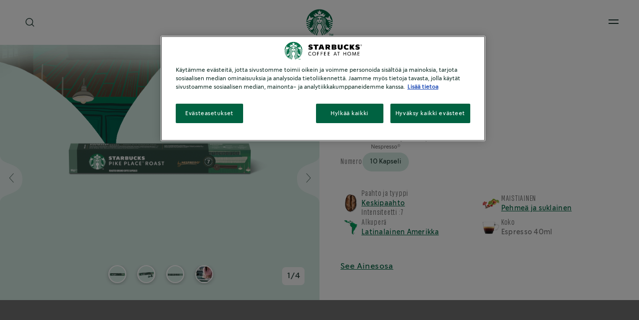

--- FILE ---
content_type: text/html; charset=UTF-8
request_url: https://www.starbucksathome.com/fi/tuote/pike-place-roast
body_size: 42800
content:

<!DOCTYPE html>
<!-- 9fbef606107a605d69c0edbcd8029e5d-Starbucks-Starbucks -->
<html  lang="fi-fi" dir="ltr" prefix="og: https://ogp.me/ns#"  class="fi-fi pdp-redesign-v2 product-detail-page breadcrumbsActivated searchRefreshEnabledPage new-localized-navigation">
  <head>
  <meta charset="utf-8" />
<script>var dataLayer_tags = {"event":"fireTags","siteInformation":{"zone":"EMENA","country":"Finland","business":"Beverages","brand":"Nestle","subBrand":"Starbucks","businessUnit":"Business Unit","language":"Finnish","technology":"Drupal","conversionPageType":"Conversion Page Type","properties":"Brand","siteType":"Site","digiPiID":"69596","websiteUrl":"https:\/\/www.starbucksathome.com\/fi","statusHttps":"200","propertyStatus":"live","goLiveDate":"05\/08\/2021","siteCategory":"Site Category","targetAudience":"B2C"},"userInformation":{"deviceType":"","gaClientID":""},"pageInformation":{"pageCategory":"Product","pageName":"Pike Place\u00ae Roast","pageSection":"Product","pageSubsection":"Page Subsection"}};</script>
<script>window.dataLayer = window.dataLayer || []; window.dataLayer.push(dataLayer_tags);</script>
<link rel="alternate" hreflang="fi-fi" href="https://www.starbucksathome.com/fi/tuote/pike-place-roast" />
<link rel="alternate" hreflang="x-default" href="https://www.starbucksathome.com/fi/tuote/pike-place-roast" />
<meta name="ps-country" content="FI" />
<meta name="ps-language" content="fi-fi" />
<meta name="ps-key" content="4046-5f24832d34b713002f72ec3a" />
<meta name="description" content="Kevyesti paahdetussa Starbucks® Pike Place Roast by Nespresso® -kahvissa on kaakaon ja pähkinöiden vivahteita. Löydät Starbucks® Pike Place Roast -kapselit täältä." />
<link rel="canonical" href="https://www.starbucksathome.com/fi/tuote/pike-place-roast" />
<meta name="robots" content="index, follow" />
<meta property="og:site_name" content="Starbucks" />
<meta property="og:type" content="Product" />
<meta property="og:url" content="https://www.starbucksathome.com/fi/tuote/pike-place-roast" />
<meta property="og:title" content="Pike Place® Roast" />
<meta name="MobileOptimized" content="width" />
<meta name="HandheldFriendly" content="true" />
<meta name="viewport" content="width=device-width, initial-scale=1.0" />
<script>var evidonCookie = getCookie("_evidon_consent_cookie");
    var oldEvidonCookie = getCookie("__ric");
    function getCookie(name) {
    var value = "; " + document.cookie;
    var parts = value.split("; " + name + "=");
    if (parts.length == 2) return parts.pop().split(";").shift();}
  </script>
<style>.async-hide { opacity: 0 !important}</style>
<script>(function(a,s,y,n,c,h,i,d,e){s.className+=' '+y;h.start=1*new Date;
  h.end=i=function(){s.className=s.className.replace(RegExp(' ?'+y),'')};
  (a[n]=a[n]||[]).hide=h;setTimeout(function(){i();h.end=null},c);h.timeout=c;
  })(window,document.documentElement,'async-hide','dataLayer',4000,
  {'GTM-NLZN9F4       ':true});
  </script>
<script>(function (optContainerId) {
    if (typeof evidonCookie === 'undefined') {
       if (typeof oldEvidonCookie === 'undefined') {
        return;
      }
    }
    var script = document.createElement('script');
    script.src = 'https://www.googleoptimize.com/optimize.js?id=' + optContainerId;
    script.async = true;
    document.getElementsByTagName('head')[0].appendChild(script)
    })('GTM-NLZN9F4       ')
  </script>
<script type="application/ld+json">{
    "@context": "https://schema.org",
    "@graph": [
        {
            "@type": "Product",
            "name": "Pike Place® Roast",
            "description": "Nauti pyöreän ja pehmeän makuisesta latinalaisamerikkalaisten kahvipapujen sekoituksesta, jossa on täyteläisiä suklaan ja paahdetun pähkinän makuvivahteita.",
            "image": {
                "@type": "ImageObject",
                "url": "https://www.starbucksathome.com/fi/sites/default/files/2024-03/SBX_WEB2.0_NESP_Pike-Place_7613036984492_C1C1_1842by1542_230911_1_1695094880591.png"
            },
            "gtin8": "64",
            "sku": "64",
            "brand": {
                "@type": "Brand",
                "name": "Starbucks"
            },
            "@id": "https://www.starbucksathome.com/fi/tuote/pike-place-roast"
        }
    ]
}</script>
<meta property="og:description" content="Nauti pyöreän ja pehmeän makuisesta latinalaisamerikkalaisten kahvipapujen sekoituksesta, jossa on täyteläisiä suklaan ja paahdetun pähkinän makuvivahteita." />
<link rel="preload" fetchpriority="high" as="image" href="https://www.starbucksathome.com/fi/sites/default/files/2024-03/SBX_WEB2.0_NESP_Pike-Place_7613036984492_C1C1_1842by1542_230911_1_1695094880591.png" />

  
    <title>Pike Place Roast By Nespresso® | Starbucks® at Home</title>
    <script>
      window.site_base_url = "https://www.starbucksathome.com/fi/themes/custom/starbucks";
    </script>
              
        <link rel="stylesheet" media="all" href="/fi/themes/contrib/stable/css/core/components/ajax-progress.module.css?t8fsfa" as="style" onload="this.rel=&#039;stylesheet&#039;" />
<link rel="stylesheet" media="all" href="/fi/themes/contrib/stable/css/core/components/autocomplete-loading.module.css?t8fsfa" as="style" onload="this.rel=&#039;stylesheet&#039;" />
<link rel="stylesheet" media="all" href="/fi/modules/contrib/dsu_ratings_reviews/assets/css/fivestar/fivestar.css?t8fsfa" as="style" onload="this.rel=&#039;stylesheet&#039;" />
<link rel="stylesheet" media="all" href="/fi/themes/contrib/stable/css/views/views.module.css?t8fsfa" as="style" onload="this.rel=&#039;stylesheet&#039;" />
<link rel="stylesheet" media="all" href="/fi/modules/contrib/captcha/css/captcha.css?t8fsfa" as="style" onload="this.rel=&#039;stylesheet&#039;" />
<link rel="stylesheet" media="all" href="/fi/themes/contrib/stable/css/core/assets/vendor/normalize-css/normalize.css?t8fsfa" as="style" onload="this.rel=&#039;stylesheet&#039;" />
<link rel="stylesheet" media="all" href="/fi/themes/contrib/stable/css/core/normalize-fixes.css?t8fsfa" as="style" onload="this.rel=&#039;stylesheet&#039;" />
<link rel="stylesheet" media="all" href="/fi/themes/contrib/classy/css/components/messages.css?t8fsfa" as="style" onload="this.rel=&#039;stylesheet&#039;" />
<link rel="stylesheet" media="all" href="/fi/themes/custom/starbucks/UI/build/style.css?t8fsfa" as="style" onload="this.rel=&#039;stylesheet&#039;" />

    <script type="application/json" data-drupal-selector="drupal-settings-json">{"path":{"baseUrl":"\/fi\/","pathPrefix":"","currentPath":"node\/187","currentPathIsAdmin":false,"isFront":false,"currentLanguage":"fi-fi"},"pluralDelimiter":"\u0003","suppressDeprecationErrors":true,"ajaxPageState":{"libraries":"[base64]","theme":"starbucks","theme_token":null},"ajaxTrustedUrl":{"\/fi\/comment\/reply\/node\/187\/field_product_rating":true,"\/fi\/tuote\/pike-place-roast":true},"gtag":{"tagId":"","consentMode":false,"otherIds":[],"events":[],"additionalConfigInfo":[]},"gtm":{"tagId":null,"settings":{"data_layer":"dataLayer","include_environment":false},"tagIds":["GTM-NLZN9F4"]},"ln_datalayer":{"data":{"module_name":"Lightnest Data Layer","module_version":"3.3.1","content_id":"187","content_name":"Pike Place\u00ae Roast","content_type":"dsu_product"},"events":[]},"basePath":"modules\/custom\/vote_up_down","product_title":"Pike Place\u003Csup\u003E\u00ae\u003C\/sup\u003E Roast","product_rating":0,"dsu_ratings_reviews":{"data":{"module_name":"Lightnest Ratings and Reviews","module_version":"3.6.0"}},"views":{"ajax_path":"\/fi\/views\/ajax","ajaxViews":{"views_dom_id:7713f48fa0fbeecbd93ed75320da0dc22521dae0eb78244690ad3c6bb036d2a8":{"view_name":"search","view_display_id":"block_5","view_args":"","view_path":"\/node\/187","view_base_path":null,"view_dom_id":"7713f48fa0fbeecbd93ed75320da0dc22521dae0eb78244690ad3c6bb036d2a8","pager_element":0},"views_dom_id:2dbff9804aaa619d97d15cc213dcb167ae0f4e638bccd3530989ae4e33171c19":{"view_name":"search","view_display_id":"block_4","view_args":"","view_path":"\/node\/187","view_base_path":null,"view_dom_id":"2dbff9804aaa619d97d15cc213dcb167ae0f4e638bccd3530989ae4e33171c19","pager_element":0},"views_dom_id:0c5c4f0f5db812811c6c5c94a6ca316ac1e2474bb180a4ea9a3b26d8618bbc61":{"view_name":"search","view_display_id":"block_6","view_args":"","view_path":"\/node\/187","view_base_path":null,"view_dom_id":"0c5c4f0f5db812811c6c5c94a6ca316ac1e2474bb180a4ea9a3b26d8618bbc61","pager_element":0},"views_dom_id:c563056f96f89b9104c5ef208737ddcd27e8f993c8df6c5bdd673714a594cee8":{"view_name":"search","view_display_id":"block_3","view_args":"","view_path":"\/node\/187","view_base_path":null,"view_dom_id":"c563056f96f89b9104c5ef208737ddcd27e8f993c8df6c5bdd673714a594cee8","pager_element":0},"views_dom_id:105f32a87d87bb224bc59d5dd3c94a6c217aeb4548c5db178f680d358e0264bc":{"view_name":"search","view_display_id":"block_2","view_args":"","view_path":"\/node\/187","view_base_path":null,"view_dom_id":"105f32a87d87bb224bc59d5dd3c94a6c217aeb4548c5db178f680d358e0264bc","pager_element":0},"views_dom_id:6c002539f82ad923404202d7c1bffb40696bc5cd636381001fca51aebbfc0024":{"view_name":"search","view_display_id":"block_1","view_args":"","view_path":"\/node\/187","view_base_path":null,"view_dom_id":"6c002539f82ad923404202d7c1bffb40696bc5cd636381001fca51aebbfc0024","pager_element":0}}},"search_api_autocomplete":{"search":{"delay":1,"auto_submit":true}},"ajax":[],"user":{"uid":0,"permissionsHash":"224083971a63acd0becfa80d2ff78f89fd4c23bda237a35a405b6362b4479213"}}</script>
<script src="/fi/core/misc/drupalSettingsLoader.js?v=10.4.8" defer="defer"></script>
<script src="/fi/modules/contrib/google_tag/js/gtag.js?t8fsfa" defer="defer"></script>
<script src="/fi/modules/contrib/google_tag/js/gtm.js?t8fsfa" defer="defer"></script>
<script src="/fi/modules/contrib/ln_datalayer/js/isMobile.min.js?t8fsfa" defer="defer"></script>
<script src="/fi/modules/contrib/ln_datalayer/js/ln_datalayer.js?t8fsfa" defer="defer"></script>
<script src="https://www.google.com/recaptcha/api.js?hl=fi-fi&amp;render=explicit&amp;onload=drupalRecaptchaOnload" async defer></script>

    <script> (function() {
  document.querySelectorAll('link[rel="preload"][as="style"]').forEach(link => {
    link.addEventListener('load', () => {
      link.rel = 'stylesheet';
    });
  });
})();</script>

      <link rel="preload" as="font" href="https://www.starbucksathome.com/fi/themes/custom/starbucks/UI/build/fonts/11f4tg_.woff2" type="font/woff2" crossorigin="anonymous">
      <link rel="preload" as="font" href="https://www.starbucksathome.com/fi/themes/custom/starbucks/UI/build/fonts/22OJvk4.woff2" type="font/woff2" crossorigin="anonymous">
      <link rel="preload" as="font" href="https://www.starbucksathome.com/fi/themes/custom/starbucks/UI/build/fonts/3rh3XrM.woff2" type="font/woff2" crossorigin="anonymous">

            

    <style>.section-header-main{display:-webkit-box;display:-ms-flexbox;display:flex;-webkit-box-align:center;-ms-flex-align:center;align-items:center;position:relative;margin:1.875rem 0}@media print,screen and (min-width:48em){.section-header-main{margin:40px 0}}.section-header-main ul{width:50%}.section-header-main ul li{display:inline-block;margin-right:15px;font-size:16px;line-height:19px;letter-spacing:.025em;}@media screen and (min-width:90em){.section-header-main ul li{font-size:1.111vw;line-height:1.319vw}}@media screen and (min-width:137.5em){.section-header-main ul li{font-size:24.442px;line-height:29px}}.section-header-main ul li:last-of-type{margin:0}.section-header-main #headermenu{width:2.25rem;height:1.4375rem;position:relative;bottom:.625rem;margin-top:23px;-webkit-transform:rotate(0);transform:rotate(0);-webkit-transition:.5s ease-in-out;transition:.5s ease-in-out;cursor:pointer}.section-header-main .menu-icon__hamburger{-webkit-align-self:center;-ms-flex-item-align:center;align-self:center;display:inline-block;margin:0 .0625rem 0 0}.section-header-main .menu-icon__hamburger span{display:block;height:.1875rem;width:70%;border-radius:.5625rem;opacity:1;left:0;-webkit-transform:rotate(0);transform:rotate(0);-webkit-transition:.5s ease-in-out;transition:.5s ease-in-out;margin-bottom:.375rem}.section-header-main img{display:inline-block;height:50px;width:50px;position:absolute;left:50%;-webkit-transform:translateX(-50%);transform:translateX(-50%);background-image:url(/logo/logo1.png);background-repeat:no-repeat;background-size:50px 50px}@media screen and (min-width:137.5em){.section-header-main img{height:70px;width:70px;background-size:69px 69px}}.section-header-main ul.search{display:inline-block;width:50%;position:absolute;right:0;text-align:right;top:10px}.section-header-main ul.search li.search-label{display:inline-block;margin-left:auto;margin-right:0;font-size:16px;line-height:19px;letter-spacing:.025em;}@media screen and (min-width:93.75em){.section-header-main ul.search li.search-label{font-size:1.111vw;line-height:1.319vw}}.section-header-main ul.search li.search-label span{display:inline-block;margin-left:1.5625rem}</style>
       <style>
      .async-hide{  opacity: 1 !important;}
    </style>
         <script>
    (function () {
      try {
        if (top === self || top.location.hostname === self.location.hostname) {
          return;
        }
      }
      catch (e) {
        return;
      }

      var css = document.createElement('link');
      css.rel = 'stylesheet';
      css.type = 'text/css';
      css.id = 'seckit-clickjacking-no-body';
      css.href = '/fi/modules/contrib/seckit/css/seckit.no_body.css';
      document.head.appendChild(css);
    })();
    </script>

    <!-- stop SecKit protection -->
    <noscript>
    <link type="text/css" rel="stylesheet" id="seckit-clickjacking-noscript-tag" media="all" href="/fi/modules/contrib/seckit/css/seckit.noscript_tag.css" />
    <div id="seckit-noscript-tag">
      Sorry, you need to enable JavaScript to visit this website.
    </div>
    </noscript></head>

    <body class="fi-fi pdp-redesign-v2 product-detail-page breadcrumbsActivated searchRefreshEnabledPage new-localized-navigation">
                              <noscript><iframe src="https://www.googletagmanager.com/ns.html?id=GTM-NLZN9F4"
                  height="0" width="0" style="display:none;visibility:hidden"></iframe></noscript>

          <div class="dialog-off-canvas-main-canvas" data-off-canvas-main-canvas>
    
  

<div data-drupal-messages-fallback class="hidden"></div>	<nav class="navigation">
		<section class="grid-container sbx-header is-top center-aligned dark-theme no-margin no-padding use-secondary-logo sbx-header-new-global-nav-menus    refreshSearchHeader   easyNavigationSetup ">
						
			<div class='sbx-header-dark-overlay show-for-xlarge'></div>
			<div class='sbx-header-light-overlay js-header-light-overlay show-for-xlarge'></div>
			<div class="maxwidth-wrapper">
				<div class="grid-x">
					<div class="cell small-12 sbx-header-main">
											<ul class="show-for-xlarge sbx-header-main-menu  four-menu-items  ">
															<li class="shop">
									<a href="/fi/tuote"  role="button" data-id="shop" class="sbx-btn text-link shop " >Tutustu tuotteisiin</a>
																			<div class="sbx-header-sub-menu shop  hasPromoCarousel ">
											<div class="sbx-header-sub-menu-wrapper">
												<ul class="sbx-header-sub-menu-list shop  " data-id="shop" >
																											<li class="cell small-12   ">
															<a href="/fi/tuote" class=" shop-submenu-0  hasL3Sibling " target="_parent">
																																<div class="img js-hover-load " data-img-src="https://www.starbucksathome.com/fi/sites/default/files/styles/recipe_recommendation/public/menu_icons/SBX_WEB2.0_NESP_House-Blend_7613036984393_C1C1_1842by1542_230911_1_1695107516964.png?itok=QIthiC8w"  data-img-alt="Selaa kahveja"></div>
																																<div class="description">
																																			<span class="title " >Selaa kahveja</span>
																																																				<span class="desc">Selaa parhaasta kahvikokoelmasta.</span>
																																	</div>
															</a>
																																															<div class="level3 hide navLevel   link-style  ">
  <div class="level3ItemsBlock">
    <ul class="level3Items ">
              <li class="redirect-link newNavItemWidth  recipe-style-large       ">
           
            <a href="/fi/tuote" class="    capsText "  target="_parent"  title="Kaikki kahvi">Kaikki kahvi</a>
                  </li>
              <li class="expandable-link newNavItemWidth  recipe-style-large   default      ">
                      <a role="button" tabindex="0" class="capsText  default ">
              <span class="title option-title">
                Muoto
              </span>
            </a>
                                        <div class="level4 navLevel  coffee-format-wrapper    image_link  hide-scrollbars">
  <ul class="level4Items  coffee-format ">
          <li class="image_link_item newNavItemWidth   ">
                    <a href="https://www.starbucksathome.com/fi/tuote/kahvipavut"  target="_parent"  title="Starbucks Kahvipavut - Laadukkaat Valinnat Kahvissasi" class="">
              <div class="img">
                <img data-src="https://www.starbucksathome.com/fi/sites/default/files/2021-01/SBUX%20Icons_Outlines_Whole%20Bean.svg" class="lazyload" alt="Kahvipavut"/>
              </div>
              <div class="description">
                <span class="image-title body2">Starbucks Kahvipavut - Laadukkaat Valinnat Kahvissasi</span>
              </div>
            </a>
              </li>
          <li class="image_link_item newNavItemWidth   ">
                    <a href="https://www.starbucksathome.com/fi/tuote/starbucks-nescafe-dolce-gusto"  target="_parent"  title="Starbucks® by NESCAFÉ® Dolce Gusto®" class="">
              <div class="img">
                <img data-src="https://www.starbucksathome.com/fi/sites/default/files/2021-03/SBUX%20Icon%20Creation_Wave%201_Shapes_V2_Nescafe%20Dolce%20Gusto%20Pod_3.svg" class="lazyload" alt="Starbucks® by NESCAFÉ® Dolce Gusto®"/>
              </div>
              <div class="description">
                <span class="image-title body2">Starbucks<sup>®</sup> by NESCAFÉ<sup>®</sup> Dolce Gusto<sup>®</sup></span>
              </div>
            </a>
              </li>
          <li class="image_link_item newNavItemWidth   ">
                    <a href="https://www.starbucksathome.com/fi/tuote/starbucks-nespresso"  target="_parent"  title="Starbucks® by Nespresso®" class="">
              <div class="img">
                <img data-src="https://www.starbucksathome.com/fi/sites/default/files/2021-01/SBUX%20Icons_Outlines_Starbucks%20by%20Nespresso.svg" class="lazyload" alt="Starbucks® by Nespresso®"/>
              </div>
              <div class="description">
                <span class="image-title body2">Starbucks<sup>®</sup> by Nespresso<sup>®</sup></span>
              </div>
            </a>
              </li>
      </ul>
</div>                              </li>
              <li class="expandable-link newNavItemWidth  recipe-style-large       ">
                      <a role="button" tabindex="0" class="capsText ">
              <span class="title option-title">
                Paahto ja tyyppi
              </span>
            </a>
                                        <div class="level4 navLevel  roast-type-wrapper    image_link  hide-scrollbars">
  <ul class="level4Items  roast-type ">
          <li class="info-block newNavItemWidth   hide-for-small show-for-xlarge-only  ">
                  <div class="info-block-holder ">
            <span class="title option-title subheader2">
              Löydä sopiva paahto
            </span>
            <p class="body2 description">Lue lisää paahtoasteista ja löydä lempipaahtosi.</p>
            <a href="/fi/campaign/paahtoasteikko" title="Tutustu"  target = "_parent" > Tutustu </a>
          </div>
                </li>
          <li class="image_link_item newNavItemWidth   ">
                    <a href="https://www.starbucksathome.com/fi/tuote/keskipaahto"  target="_parent"  title="Keskipaahto - Täydellinen Valinta Kahvinystävälle" class="">
              <div class="img">
                <img data-src="https://www.starbucksathome.com/fi/sites/default/files/2021-02/SBUX%20Icon%20Creation_Wave%201_Shapes_V2_Medium%20Roast_0.svg" class="lazyload" alt="Keskipaahto"/>
              </div>
              <div class="description">
                <span class="image-title body2">Keskipaahto - Täydellinen Valinta Kahvinystävälle</span>
              </div>
            </a>
              </li>
          <li class="image_link_item newNavItemWidth   ">
                    <a href="https://www.starbucksathome.com/fi/tuote/tumma-paahto"  target="_parent"  title="Tumma Paahto Kahvi - Herkulliset Tummapaahtoiset Valinnat" class="">
              <div class="img">
                <img data-src="https://www.starbucksathome.com/fi/sites/default/files/2021-02/SBUX%20Icon%20Creation_Wave%201_Shapes_V2_Dark%20Roast.svg" class="lazyload" alt="Tumma paahto"/>
              </div>
              <div class="description">
                <span class="image-title body2">Tumma Paahto Kahvi - Herkulliset Tummapaahtoiset Valinnat</span>
              </div>
            </a>
              </li>
          <li class="image_link_item newNavItemWidth   ">
                    <a href="https://www.starbucksathome.com/fi/tuote/vaalea-starbucks-blonde-paahto"  target="_parent"  title="Starbucks® Blonde Roast -kahvit" class="">
              <div class="img">
                <img data-src="https://www.starbucksathome.com/fi/sites/default/files/2021-02/SBUX%20Icon%20Creation_Wave%201_Shapes_V2_Blonde%20Roast_1.svg" class="lazyload" alt="Vaalea Starbucks® Blonde -paahto"/>
              </div>
              <div class="description">
                <span class="image-title body2">Starbucks<sup>®</sup> Blonde Roast -kahvit</span>
              </div>
            </a>
              </li>
          <li class="info-block newNavItemWidth  hide-for-xlarge   ">
                  <div class="info-block-holder ">
            <span class="title option-title subheader2">
              Löydä sopiva paahto
            </span>
            <p class="body2 description">Lue lisää paahtoasteista ja löydä lempipaahtosi.</p>
            <a href="/fi/campaign/paahtoasteikko" title="Tutustu"  target = "_parent" > Tutustu </a>
          </div>
                </li>
      </ul>
</div>                              </li>
              <li class="expandable-link newNavItemWidth  recipe-style-large       ">
                      <a role="button" tabindex="0" class="capsText ">
              <span class="title option-title">
                Alkuperä
              </span>
            </a>
                                        <div class="level4 navLevel  coffee-origin-wrapper    image_link  hide-scrollbars">
  <ul class="level4Items  coffee-origin ">
          <li class="image_link_item newNavItemWidth   ">
                    <a href="https://www.starbucksathome.com/fi/tuote/latinalainen-amerikka"  target="_parent"  title="Tutustu Latinalaisamerikkalaisiin Kahveihin ja Makuun" class="">
              <div class="img">
                <img data-src="https://www.starbucksathome.com/fi/sites/default/files/2021-01/SBUX%20Icons_Outlines_Latina%20America_0.svg" class="lazyload" alt="Latinalainen Amerikka"/>
              </div>
              <div class="description">
                <span class="image-title body2">Tutustu Latinalaisamerikkalaisiin Kahveihin ja Makuun</span>
              </div>
            </a>
              </li>
      </ul>
</div>                              </li>
        
    </ul>
  </div>
  
</div>
																													</li>
																									</ul>
																																						<div class="promo_carousel_nav">
  <div class="promo-carousel-wrapper">
    <div class="promo-carousel-holder sbx-slick">
              <div class="promoSlide ">
          <div class="promoSlideHolder  showGradient ">
            <div class="image-holder">
              <picture>
                <source media="(min-width: 1440px)" data-srcset=''>
                <source media="(min-width: 1024px)" data-srcset='https://www.starbucksathome.com/fi/sites/default/files/styles/promo_carousel_large/public/2025-03/Ristretto%20Activation%20-%20Navigation%20-%20Feature%20Highlight-%20DESKTOP_960x560.jpg?h=bbb2c827&amp;itok=cWgZswV0'>
                <source media="(min-width: 768px)" data-srcset='https://www.starbucksathome.com/fi/sites/default/files/styles/promo_carousel_medium/public/2025-03/Ristretto%20Activation%20-%20Navigation%20-%20Feature%20Highlight-%20DESKTOP_960x560.jpg?h=bbb2c827&amp;itok=Sg1Ebnkn'>
                <source media="(min-width: 0px)" data-srcset='https://www.starbucksathome.com/fi/sites/default/files/styles/promo_carousel_small/public/2025-03/Ristretto%20Activation%20-%20Navigation%20-%20Feature%20Highlight-%20DESKTOP_960x560.jpg?h=bbb2c827&amp;itok=oZDyA-4h'>
                <img class="lazyload" src="[data-uri]" data-src="[data-uri]" alt="Koe Ristretto shotin rikas intensiteetti "/>
              </picture>
            </div>
            <div class="text-holder">
              <div class="title h5 show-for-medium">
                                  Koe Ristretto shotin rikas intensiteetti 
                              </div>
              <div class="title heading6 show-for-small-only">
                                  Koe Ristretto shotin rikas intensiteetti 
                              </div>
                              <a href="/fi/tuote/starbucks-ristretto-shotti-nespresso" class="redirect" title="Löydä lisää"  target= "_parent"  >Löydä lisää</a>
                              
            </div>
          </div>
        </div>
              <div class="promoSlide ">
          <div class="promoSlideHolder  showGradient ">
            <div class="image-holder">
              <picture>
                <source media="(min-width: 1440px)" data-srcset='https://www.starbucksathome.com/fi/sites/default/files/styles/promo_carousel_xlarge/public/2024-05/CH_en_SBX_NESP_TQ_Homepage_Campaign-Teaser_Desktop_2880x1440px_240326_1_1711623280976.jpg?h=1179591c&amp;itok=raf5ymzd'>
                <source media="(min-width: 1024px)" data-srcset='https://www.starbucksathome.com/fi/sites/default/files/styles/promo_carousel_large/public/2024-05/CH_en_SBX_NESP_TQ_Homepage_Campaign-Teaser_Desktop_2880x1440px_240326_1_1711623280976.jpg?h=1179591c&amp;itok=l2Ph2mdl'>
                <source media="(min-width: 768px)" data-srcset='https://www.starbucksathome.com/fi/sites/default/files/styles/promo_carousel_medium/public/2024-05/CH_en_SBX_NESP_TQ_Homepage_Campaign-Teaser_Desktop_2880x1440px_240326_1_1711623280976.jpg?h=1179591c&amp;itok=YIBVHlti'>
                <source media="(min-width: 0px)" data-srcset='https://www.starbucksathome.com/fi/sites/default/files/styles/promo_carousel_small/public/2024-05/CH_en_SBX_NESP_TQ_Homepage_Campaign-Teaser_Desktop_2880x1440px_240326_1_1711623280976.jpg?h=1179591c&amp;itok=H11NNZm9'>
                <img class="lazyload" src="[data-uri]" data-src="[data-uri]" alt="Se ei ole vain kahvia, se on Starbucks&lt;sup&gt;®&lt;/sup&gt; by Nespresso&lt;sup&gt;®&lt;/sup&gt; -kahvia"/>
              </picture>
            </div>
            <div class="text-holder">
              <div class="title h5 show-for-medium">
                                  Se ei ole vain kahvia, se on Starbucks<sup>®</sup> by Nespresso<sup>®</sup> -kahvia
                              </div>
              <div class="title heading6 show-for-small-only">
                                  Se ei ole vain kahvia, se on Starbucks<sup>®</sup> by Nespresso<sup>®</sup> -kahvia
                              </div>
                              <a href="/fi/campaign/starbucks-by-nespresso-kahvi" class="redirect" title="Löydä nyt"  target= "_parent"  >Löydä nyt</a>
                              
            </div>
          </div>
        </div>
              <div class="promoSlide ">
          <div class="promoSlideHolder  showGradient ">
            <div class="image-holder">
              <picture>
                <source media="(min-width: 1440px)" data-srcset='https://www.starbucksathome.com/fi/sites/default/files/styles/promo_carousel_xlarge/public/2024-12/GR_gr_SBX_NESP_FLAV_ECOM_Homepage_Teaser_750by560px_240105_1.jpg?h=d9e7fea1&amp;itok=UQPsDnRP'>
                <source media="(min-width: 1024px)" data-srcset='https://www.starbucksathome.com/fi/sites/default/files/styles/promo_carousel_large/public/2024-12/GR_gr_SBX_NESP_FLAV_ECOM_Homepage_Teaser_2880by1440px_240105_1.jpg?h=3c06853f&amp;itok=_6NKEa-I'>
                <source media="(min-width: 768px)" data-srcset='https://www.starbucksathome.com/fi/sites/default/files/styles/promo_carousel_medium/public/2024-12/GR_gr_SBX_NESP_FLAV_ECOM_Homepage_Teaser_2880by1440px_240105_1.jpg?h=3c06853f&amp;itok=neQ-Gpt4'>
                <source media="(min-width: 0px)" data-srcset='https://www.starbucksathome.com/fi/sites/default/files/styles/promo_carousel_small/public/2024-12/GR_gr_SBX_NESP_FLAV_ECOM_Homepage_Teaser_2880by1440px_240105_1.jpg?h=3c06853f&amp;itok=_7ZsBQXv'>
                <img class="lazyload" src="[data-uri]" data-src="[data-uri]" alt="Nauti uusista makukahveistamme"/>
              </picture>
            </div>
            <div class="text-holder">
              <div class="title h5 show-for-medium">
                                  Nauti uusista makukahveistamme
                              </div>
              <div class="title heading6 show-for-small-only">
                                  Nauti uusista makukahveistamme
                              </div>
                              <a href="/fi/campaign/nauti-uusista-makukahveistamme" class="redirect" title="Lisätietoja"  target= "_parent"  >Lisätietoja</a>
                              
            </div>
          </div>
        </div>
              <div class="promoSlide ">
          <div class="promoSlideHolder  showGradient ">
            <div class="image-holder">
              <picture>
                <source media="(min-width: 1440px)" data-srcset='https://www.starbucksathome.com/fi/sites/default/files/styles/promo_carousel_xlarge/public/2023-11/STARBUCKS-SBU-NAVIGATION_2023-WEBSITE_FEATURE%20MODULE_DESKTOP_RECYCLING-480x280.png?h=e803771a&amp;itok=UmFRHXle'>
                <source media="(min-width: 1024px)" data-srcset='https://www.starbucksathome.com/fi/sites/default/files/styles/promo_carousel_large/public/2023-11/STARBUCKS-SBU-NAVIGATION_2023-WEBSITE_FEATURE%20MODULE_TABLET_RECYCLING-464x191_3.png?h=8859a50d&amp;itok=LC_Yg84d'>
                <source media="(min-width: 768px)" data-srcset='https://www.starbucksathome.com/fi/sites/default/files/styles/promo_carousel_medium/public/2023-11/STARBUCKS-SBU-NAVIGATION_2023-WEBSITE_FEATURE%20MODULE_TABLET_RECYCLING-464x191_3.png?h=8859a50d&amp;itok=2UJD0Fc3'>
                <source media="(min-width: 0px)" data-srcset='https://www.starbucksathome.com/fi/sites/default/files/styles/promo_carousel_small/public/2023-11/STARBUCKS-SBU-NAVIGATION_2023-WEBSITE_FEATURE%20MODULE_TABLET_RECYCLING-464x191_3.png?h=8859a50d&amp;itok=mhT_g9aE'>
                <img class="lazyload" src="[data-uri]" data-src="[data-uri]" alt="Kahvikapselit on valmistettu 80-prosenttisesti kierrätetystä alumiinista"/>
              </picture>
            </div>
            <div class="text-holder">
              <div class="title h5 show-for-medium">
                                  Kahvikapselit on valmistettu 80-prosenttisesti kierrätetystä alumiinista
                              </div>
              <div class="title heading6 show-for-small-only">
                                  Kahvikapselit on valmistettu 80-prosenttisesti kierrätetystä alumiinista
                              </div>
                              <a href="/fi/campaign/recycling-campaign" class="redirect" title="Lisätietoja"  target= "_parent"  >Lisätietoja</a>
                              
            </div>
          </div>
        </div>
          </div>
    <div class="slick-controls-block" >
        <div class="generic-slick-dots sbx-slick-dots-controls animate-enter-fade animate-delay-5"></div>
    </div>
  </div>
</div>																							</div>
										</div>
																	</li>
															<li class="recipes">
									<a href="/fi/reseptit"  role="button" data-id="recipes" class="sbx-btn text-link recipes " >Valmista kotona</a>
																			<div class="sbx-header-sub-menu recipes ">
											<div class="sbx-header-sub-menu-wrapper">
												<ul class="sbx-header-sub-menu-list recipes  " data-id="recipes" >
																											<li class="cell small-12   ">
															<a href="/fi/reseptit" class=" recipes-submenu-0  hasL3Sibling " target="_parent">
																																<div class="img js-hover-load " data-img-src="https://www.starbucksathome.com/fi/sites/default/files/styles/recipe_recommendation/public/2021-03/LATTE_MACCHIATO_LongShadow_Cream_2.png?itok=SwX1OjaB"  data-img-alt="Reseptit"></div>
																																<div class="description">
																																			<span class="title " >Reseptit</span>
																																																				<span class="desc">Olemme koonneet joitain suosikkikahvireseptejämme...</span>
																																	</div>
															</a>
																																															<div class="level3 hide navLevel   image_link   recipe-style ">
  <div class="level3ItemsBlock">
    <ul class="level3Items ">
              <li class="image_link_item newNavItemWidth  recipe-style-large      recipe-style   ">
                      <a href="/fi/reseptit/kuumat-juomat"  target="_parent"  title="Kuuma" class="">
              <div class="img">
                <img data-src="https://www.starbucksathome.com/fi/sites/default/files/menu_icons/STARBUCKS-SBU-NAVIGATION_2023-WEBSITE_SUBCATEGORY%20ICON_MAKE%20IT%20AT%20HOME_HOT_GREEN-195x125.svg" class="lazyload" alt="Kuuma"/>
              </div>
              <span class="image-title body2">Kuuma</span>
            </a>
                  </li>
              <li class="image_link_item newNavItemWidth  recipe-style-large      recipe-style   ">
                      <a href="/fi/reseptit/kylmat-juomat"  target="_parent"  title="Jääkahvi" class="">
              <div class="img">
                <img data-src="https://www.starbucksathome.com/fi/sites/default/files/menu_icons/STARBUCKS-SBU-NAVIGATION_2023-WEBSITE_SUBCATEGORY%20ICON_MAKE%20IT%20AT%20HOME_COLD_GREEN-195x125.svg" class="lazyload" alt="Jääkahvi"/>
              </div>
              <span class="image-title body2">Jääkahvi</span>
            </a>
                  </li>
              <li class="image_link_item newNavItemWidth  recipe-style-large      recipe-style   ">
                      <a href="/fi/reseptit/suodatetut-kahvit"  target="_parent"  title="Suodatinkahvi" class="">
              <div class="img">
                <img data-src="https://www.starbucksathome.com/fi/sites/default/files/menu_icons/STARBUCKS-SBU-NAVIGATION_2023-WEBSITE_SUBCATEGORY%20ICON_MAKE%20IT%20AT%20HOME_BREWED%20COFFEE_GREEN-195x125.svg" class="lazyload" alt="Suodatinkahvi"/>
              </div>
              <span class="image-title body2">Suodatinkahvi</span>
            </a>
                  </li>
              <li class="image_link_item newNavItemWidth  recipe-style-large      recipe-style   ">
                      <a href="/fi/reseptit/espressopohjaiset-juomat"  target="_parent"  title="Espressopohja" class="">
              <div class="img">
                <img data-src="https://www.starbucksathome.com/fi/sites/default/files/menu_icons/STARBUCKS-SBU-NAVIGATION_2023-WEBSITE_SUBCATEGORY%20ICON_MAKE%20IT%20AT%20HOME_ESPRESSO%20BASED_GREEN-195x125_0.svg" class="lazyload" alt="Espressopohja"/>
              </div>
              <span class="image-title body2">Espressopohja</span>
            </a>
                  </li>
              <li class="image_link_item newNavItemWidth  recipe-style-large      recipe-style   ">
                      <a href="/fi/reseptit/kahvilatyyliset-juomat"  target="_parent"  title="Kahvila inspiroi" class="">
              <div class="img">
                <img data-src="https://www.starbucksathome.com/fi/sites/default/files/menu_icons/STARBUCKS-SBU-NAVIGATION_2023-WEBSITE_SUBCATEGORY%20ICON_MAKE%20IT%20AT%20HOME_CAFE%20INSPIRED_GREEN-195x125.svg" class="lazyload" alt="Kahvila inspiroi"/>
              </div>
              <span class="image-title body2">Kahvila inspiroi</span>
            </a>
                  </li>
              <li class="redirect-link newNavItemWidth  recipe-style-large      recipe-style   explore_link  ">
           
            <a href="/fi/reseptit" class="    explore_link_item body2 "  target="_parent"  title="Tutustu kaikkiin">Tutustu kaikkiin</a>
                  </li>
        
    </ul>
  </div>
  
</div>
																													</li>
																											<li class="cell small-12   ">
															<a href="/fi/brewing-guides" class=" recipes-submenu-1 " target="_parent">
																																<div class="img js-hover-load " data-img-src="https://www.starbucksathome.com/fi/sites/default/files/styles/recipe_recommendation/public/menu_icons/Coffee%20Press_Photo%20Icon.png?itok=LGD1lrSZ"  data-img-alt="Keittämisoppaat"></div>
																																<div class="description">
																																			<span class="title " >Keittämisoppaat</span>
																																																				<span class="desc">Oletko koskaan miettinyt, miten voisit keittää...</span>
																																	</div>
															</a>
																													</li>
																											<li class="cell small-12   ">
															<a href="/fi/jaakahvi" class=" recipes-submenu-2 " target="_parent">
																																<div class="img js-hover-load " data-img-src="https://www.starbucksathome.com/fi/sites/default/files/styles/recipe_recommendation/public/menu_icons/STARBUCKS-SBU-SBUX_Nespresso%20Flavours_2023-Website_Recipes-Still_IcedCappuccino_LS-1842x1542.png?itok=H8c4NCsC"  data-img-alt="Jääkahvit kotona"></div>
																																<div class="description">
																																			<span class="title " >Jääkahvit kotona</span>
																																																				<span class="desc">Tee itse raikas herkkusi</span>
																																	</div>
															</a>
																													</li>
																									</ul>
																							</div>
										</div>
																	</li>
															<li class="story">
									<a href="/fi/tervetuloa-kahvin-maailmaan"  role="button" data-id="story" class="sbx-btn text-link story " >Tutustu kahviin</a>
																			<div class="sbx-header-sub-menu story  hasPromoCarousel ">
											<div class="sbx-header-sub-menu-wrapper">
												<ul class="sbx-header-sub-menu-list story  " data-id="story" >
																											<li class="cell small-12    full-width-submenu ">
															<a href="/fi/tervetuloa-kahvin-maailmaan" class=" full-width-submenu story-submenu-0 " target="_parent">
																																<div class="description">
																																			<span class="title " >Selaa kaikkia artikkeleja</span>
																																																				<span class="desc">What kind of roast do you prefer? Starbucks<sup>®</sup> Blonde ...</span>
																																	</div>
															</a>
																													</li>
																											<li class="cell small-12    full-width-submenu ">
															<a href="/fi/artikkeli/kahvin-tuoma-nautinto" class=" full-width-submenu story-submenu-1 " target="_parent">
																																<div class="description">
																																			<span class="title " >Kahvin tuoma nautinto</span>
																																																				<span class="desc">Kahvi on jokapäiväinen rituaali, joka ansaitsee...</span>
																																	</div>
															</a>
																													</li>
																											<li class="cell small-12    full-width-submenu ">
															<a href="/fi/artikkeli/kahvin-vastuullisuus-eettinen-kahvi-ja-sen-tarkeys" class=" full-width-submenu story-submenu-2 " target="_parent">
																																<div class="description">
																																			<span class="title " >Kahvin vastuullisuus</span>
																																																				<span class="desc">Tutustu agronomeihin ja viljelijöihin, jotka...</span>
																																	</div>
															</a>
																													</li>
																									</ul>
																																						<div class="promo_carousel_nav">
  <div class="promo-carousel-wrapper">
    <div class="promo-carousel-holder sbx-slick">
              <div class="promoSlide ">
          <div class="promoSlideHolder  showGradient ">
            <div class="image-holder">
              <picture>
                <source media="(min-width: 1440px)" data-srcset='https://www.starbucksathome.com/fi/sites/default/files/styles/promo_carousel_xlarge/public/2023-11/STARBUCKS-SBU-NAVIGATION_2023-WEBSITE_FEATURE%20MODULE_DESKTOP_LEARN%20ABOUT%20COFFEE-480x280_1.png?h=e803771a&amp;itok=WuCiPo49'>
                <source media="(min-width: 1024px)" data-srcset='https://www.starbucksathome.com/fi/sites/default/files/styles/promo_carousel_large/public/2023-11/STARBUCKS-SBU-NAVIGATION_2023-WEBSITE_FEATURE%20MODULE_TABLET_LEARN%20ABOUT%20COFFEE-464x191_1.png?h=8859a50d&amp;itok=q5ku7T4x'>
                <source media="(min-width: 768px)" data-srcset='https://www.starbucksathome.com/fi/sites/default/files/styles/promo_carousel_medium/public/2023-11/STARBUCKS-SBU-NAVIGATION_2023-WEBSITE_FEATURE%20MODULE_TABLET_LEARN%20ABOUT%20COFFEE-464x191_1.png?h=8859a50d&amp;itok=-D9P0qnd'>
                <source media="(min-width: 0px)" data-srcset='https://www.starbucksathome.com/fi/sites/default/files/styles/promo_carousel_small/public/2023-11/STARBUCKS-SBU-NAVIGATION_2023-WEBSITE_FEATURE%20MODULE_TABLET_LEARN%20ABOUT%20COFFEE-464x191_1.png?h=8859a50d&amp;itok=97VDBdW2'>
                <img class="lazyload" src="[data-uri]" data-src="[data-uri]" alt="TIETOA STARBUCKSISTA"/>
              </picture>
            </div>
            <div class="text-holder">
              <div class="title h5 show-for-medium">
                                  TIETOA STARBUCKSISTA
                              </div>
              <div class="title heading6 show-for-small-only">
                                  TIETOA STARBUCKSISTA
                              </div>
                              <a href="/fi/artikkeli/tietoa-starbucksista" class="redirect" title="Lisätietoja"  target= "_parent"  >Lisätietoja</a>
                              
            </div>
          </div>
        </div>
          </div>
    <div class="slick-controls-block" >
        <div class="generic-slick-dots sbx-slick-dots-controls animate-enter-fade animate-delay-5"></div>
    </div>
  </div>
</div>																							</div>
										</div>
																	</li>
															<li class="recycling">
									<a href="/fi/campaign/recycling-campaign"  role="button" data-id="recycling" class="sbx-btn text-link recycling  no-sub-menu " >Kierrätys</a>
																	</li>
													</ul>


						<div class="logo  refreshSearchLogo ">
							<a class="logo-link" href="https://www.starbucksathome.com/fi/"  title="" >
								<img src="https://www.starbucksathome.com/fi/sites/default/files/2021-03/logo_global_new.svg" alt="Starbucks® at Home" class="primary-logo">
																	<img src="https://www.starbucksathome.com/fi/sites/default/files/2021-03/logo_global_new.svg" alt="Starbucks® at Home" class="secondary-logo ">
															</a>
						</div>
																										<!--Global Desktop Buy Now Header Button Starts !-->
								<div class="searchRefreshBuyWrapper hide-for-small show-for-xlarge-only ">
																	</div>
								<!--Global Desktop Buy Now Header Button ENDS !-->
														<ul class="search  refreshSearchWrapper ">
								<li class="search-label hide-for-small-only js-search    refresh-search-label ">

																			<div class="refresh-search-logo-wrapper">
																			<span ></span>
																			</div>
									
																		<a href="#" class="search-label show-for-xlarge" title=Search>Search
									</a>
																	</li>
								<li class="search-label show-for-small-only hide-for-medium js-search   refresh-search-label-mobile ">
									<span></span>
								</li>
							</ul>
							
																					<div class="show-for-xlarge lang-select-icon" role="button" tabindex="0" aria-label="Language Selector">
															</div>
																			<a tabindex="0" class="toggle toggle-menu menu-icon__hamburger white hide-for-xlarge" data-aria-label-open-menu="Open Main Menu" data-aria-label-close-menu="Close Main Menu" id="headermenu" role="button" aria-expanded="false" aria-label="Open Main Menu">
							<span></span>
							<span></span>
							<span class="show-for-sr" aria-hidden="true">Open Main Menu</span>
						</a>

													<button class="theme-toggle" aria-pressed="false" title=Contrast><span><span class="sr-only">Contrast</span></span></button>
											</div>
					<div aria-hidden="false" class="small-12 offcanvas-full-screen background--white is-hidden">
						<div class="offcanvas-full-screen-inner">
							<div class="close-btn">
								<a title="menu close" href="javascript:void(0);" class="top-bar-title toggle-menu menu-icon__hamburger">
									<span></span>
									<span></span>
								</a>
							</div>
						</div>
					</div>
				</div>
															      <div class="reveal-overlay sbx-overlay js-search-overlay">
    <div class="js-sbx-overlay sbx-right-overlay" role="dialog" aria-hidden="false" data-reveal="0d5x6l-reveal" tabindex="-1" style="top: 44px;">
        <span class="sbx-overlay-close js-overlay-close" onclick=""></span>
        <div class="sbx-overlay__content-wrapper sbx-search-story-wrapper  sbx-search-story-wrapper-refresh ">
            <div class="js-search-form grid-container">
                <section class="sbx-search-story  sbx-search-story-refresh ">
                                        <div class="sbx-search-story-form js-search-story-form">        
                        <div class="grid-x">
                            <div class="cell small-12 large-offset-1  large-10 xlarge-8 xlarge-offset-2 ">            
                                <div class="sbx-search-story-form-wrapper  refreshOverlaySearchBarWrapper "><div class="views-element-container">        <div class="view view-search view-id-search view-display-id-block_1 js-view-dom-id-6c002539f82ad923404202d7c1bffb40696bc5cd636381001fca51aebbfc0024">
      
            
                    <section class="grid-container sbx-views-filters no-margin-from-bottom">
        <div class="grid-x">
            <div class="cell small-12">
                <div class="view-filters">
                <form class="views-exposed-form" data-drupal-selector="views-exposed-form-search-block-1" action="/fi/tuote/pike-place-roast" method="get" id="views-exposed-form-search-block-1" accept-charset="UTF-8">
  <div class="form--inline clearfix">
    <div class="js-form-item form-item js-form-type-search-api-autocomplete form-type-search-api-autocomplete js-form-item-keywords form-item-keywords refreshSearchBarWrapper">
          <label class="hide" for="edit-keywords">Search label</label>
  
          <span class="refresh-search-input-icon"></span>
        <input placeholder="Haku" data-drupal-selector="edit-keywords" data-search-api-autocomplete-search="search" class="form-autocomplete refreshSearchInputBar form-text" data-autocomplete-path="/fi/search_api_autocomplete/search?display=block_1&amp;&amp;filter=keywords" type="text" id="edit-keywords" name="keywords" value="" size="30" maxlength="128" />

        </div>
<div data-drupal-selector="edit-actions" class="form-actions js-form-wrapper form-wrapper" id="edit-actions"><input data-drupal-selector="edit-submit-search" type="submit" id="edit-submit-search" value="Haku" class="button js-form-submit form-submit" />
</div>

</div>

</form>

                </div>
            </div>
        </div>
      </section>
            
              <div class="view-empty">
          
        </div>
      
                                  </div>
</div>
</div>
                            </div>
                            </div>    
                                <div class="grid-x">
                                <div class="cell small-12 large-offset-1  large-10 xlarge-8 xlarge-offset-2 "> 
                                                                    <ul class="sbx-search-story-quickterm js-search-story-quickterm hide">
                                                                                    <li class="sbx-search-story-quickterm-item js-search-story-quickterm-item" style="--animation-order: 1;"><a href="javascript:void(0)">Kahvia</a></li>
                                                                                    <li class="sbx-search-story-quickterm-item js-search-story-quickterm-item" style="--animation-order: 2;"><a href="javascript:void(0)">blonde roast</a></li>
                                                                                    <li class="sbx-search-story-quickterm-item js-search-story-quickterm-item" style="--animation-order: 3;"><a href="javascript:void(0)">talon sekoitus</a></li>
                                                                                    <li class="sbx-search-story-quickterm-item js-search-story-quickterm-item" style="--animation-order: 4;"><a href="javascript:void(0)">sumatra</a></li>
                                                                                    <li class="sbx-search-story-quickterm-item js-search-story-quickterm-item" style="--animation-order: 5;"><a href="javascript:void(0)">lomavalinta</a></li>
                                                                            </ul>
                                                            </div>
                            
                            <div class="sbx-search-story-result cell small-12 xlarge-8  large-10 large-offset-1 xlarge-offset-2 ">
                                <div class="js-search-story-result-container  refreshSearchResultContainer ">
                                                                        <div class="sbx-search-story-result-wrapper  sbx-search-story-result-wrapper-refresh ">
                                        
        <ul class='sbx-search-story-result-tab js-search-story-result-tab-slider' role='tablist' aria-label='search-results category'>
        <li class='sbx-search-story-result-tab-item js-search-story-result-tab-item js-search-story-result-tab-item-list  active' role='tab' tabindex='0' data-index='1' data-target='search-tab-1' id='tab-1' aria-controls='tab-1'>
          <input type='radio' name='search-tabs' id='search-tab-1' checked  aria-hidden='true'/>
          <label for='search-tab-1' class='tab'>PRODUCTS</label>
        </li>
        <li class='sbx-search-story-result-tab-item js-search-story-result-tab-item js-search-story-result-tab-item-list' role='tab' tabindex='0' data-index='2' data-target='search-tab-2' id='tab-2' aria-controls='tab-2'>
          <input type='radio' name='search-tabs' id='search-tab-2' aria-hidden='true'/>
          <label for='search-tab-2' class='tab'>RECIPES</label>
        </li>
        <li class='sbx-search-story-result-tab-item js-search-story-result-tab-item js-search-story-result-tab-item-list' role='tab' tabindex='0' data-index='5' data-target='search-tab-5' id='tab-5' aria-controls='tab-5'>
          <input type='radio' name='search-tabs' id='search-tab-5' aria-hidden='true'/>
          <label for='search-tab-5' class='tab'>BREWING GUIDE/ATHOME TIPS</label>
        </li>
        <li class='sbx-search-story-result-tab-item js-search-story-result-tab-item js-search-story-result-tab-item-list' tabindex='0' role='tab' data-index='3' data-target='search-tab-3' id='tab-3' aria-controls='tab-3'>
          <input type='radio' name='search-tabs' id='search-tab-3' aria-hidden='true'/>
          <label for='search-tab-3' class='tab'>STORIES</label>
        </li>
        <li class='sbx-search-story-result-tab-item js-search-story-result-tab-item js-search-story-result-tab-item-list' tabindex='0' role='tab' data-index='4' data-target='search-tab-4' id='tab-4' aria-controls='tab-4'>
          <input type='radio' name='search-tabs' id='search-tab-4' aria-hidden='true' />
          <label for='search-tab-4' class='tab'>OTHER </label>
        </li>
      </ul>
                                    </div>
                                                                                                            <div class="sbx-search-story-result-list-wrqpper  sbx-search-story-result-list-wrqpper-refresh ">
                                          
<div class="views-element-container sbx-search-story-result-list js-search-story-result-list search-tab-1 hide" aria-labelledby="tab-1" >        <div class="view view-search view-id-search view-display-id-block_2 js-view-dom-id-105f32a87d87bb224bc59d5dd3c94a6c217aeb4548c5db178f680d358e0264bc">
      
            
                    <section class="grid-container sbx-views-filters no-margin-from-bottom">
        <div class="grid-x">
            <div class="cell small-12">
                <div class="view-filters">
                <form class="views-exposed-form" data-drupal-selector="views-exposed-form-search-block-2" action="/fi/tuote/pike-place-roast" method="get" id="views-exposed-form-search-block-2" accept-charset="UTF-8">
  <div class="form--inline clearfix">
    <div class="js-form-item form-item js-form-type-textfield form-type-textfield js-form-item-keywords form-item-keywords form-no-label refreshSearchBarWrapper">
          <span class="refresh-search-input-icon"></span>
        <input placeholder="Start Typing" data-drupal-selector="edit-keywords" type="text" id="edit-keywords--2" name="keywords" value="" size="30" maxlength="128" class="form-text" />

        </div>
<div data-drupal-selector="edit-actions" class="form-actions js-form-wrapper form-wrapper" id="edit-actions--2"><input data-drupal-selector="edit-submit-search-2" type="submit" id="edit-submit-search--2" value="Haku" class="button js-form-submit form-submit" />
</div>

</div>

</form>

                </div>
            </div>
        </div>
      </section>
            
              <div class="view-empty">
          
        </div>
      
                                  </div>
</div>  
<div class="views-element-container sbx-search-story-result-list js-search-story-result-list search-tab-2 hide" aria-labelledby="tab-2" >        <div class="view view-search view-id-search view-display-id-block_3 js-view-dom-id-c563056f96f89b9104c5ef208737ddcd27e8f993c8df6c5bdd673714a594cee8">
      
            
                    <section class="grid-container sbx-views-filters no-margin-from-bottom">
        <div class="grid-x">
            <div class="cell small-12">
                <div class="view-filters">
                <form class="views-exposed-form" data-drupal-selector="views-exposed-form-search-block-3" action="/fi/tuote/pike-place-roast" method="get" id="views-exposed-form-search-block-3" accept-charset="UTF-8">
  <div class="form--inline clearfix">
    <div class="js-form-item form-item js-form-type-textfield form-type-textfield js-form-item-keywords form-item-keywords form-no-label refreshSearchBarWrapper">
          <span class="refresh-search-input-icon"></span>
        <input placeholder="Start Typing" data-drupal-selector="edit-keywords" type="text" id="edit-keywords--3" name="keywords" value="" size="30" maxlength="128" class="form-text" />

        </div>
<div data-drupal-selector="edit-actions" class="form-actions js-form-wrapper form-wrapper" id="edit-actions--3"><input data-drupal-selector="edit-submit-search-3" type="submit" id="edit-submit-search--3" value="Haku" class="button js-form-submit form-submit" />
</div>

</div>

</form>

                </div>
            </div>
        </div>
      </section>
            
              <div class="view-empty">
          
        </div>
      
                                  </div>
</div>  
<div class="views-element-container sbx-search-story-result-list js-search-story-result-list search-tab-5 hide" aria-labelledby="tab-5">        <div class="static-title-link-wrapper view view-search view-id-search view-display-id-block_6 js-view-dom-id-0c5c4f0f5db812811c6c5c94a6ca316ac1e2474bb180a4ea9a3b26d8618bbc61">
      
            
                    <section class="grid-container sbx-views-filters no-margin-from-bottom">
        <div class="grid-x">
            <div class="cell small-12">
                <div class="view-filters">
                <form class="views-exposed-form" data-drupal-selector="views-exposed-form-search-block-6" action="/fi/tuote/pike-place-roast" method="get" id="views-exposed-form-search-block-6" accept-charset="UTF-8">
  <div class="form--inline clearfix">
    <div class="js-form-item form-item js-form-type-textfield form-type-textfield js-form-item-keywords form-item-keywords refreshSearchBarWrapper">
          <label for="edit-keywords--4">Keywords</label>
  
          <span class="refresh-search-input-icon"></span>
        <input data-drupal-selector="edit-keywords" type="text" id="edit-keywords--4" name="keywords" value="" size="30" maxlength="128" class="form-text" />

        </div>
<div data-drupal-selector="edit-actions" class="form-actions js-form-wrapper form-wrapper" id="edit-actions--4"><input data-drupal-selector="edit-submit-search-4" type="submit" id="edit-submit-search--4" value="Search" class="button js-form-submit form-submit" />
</div>

</div>

</form>

                </div>
            </div>
        </div>
      </section>
            
              <div class="view-empty">
          
        </div>
      
                                  </div>
</div>  
<div class="views-element-container sbx-search-story-result-list js-search-story-result-list search-tab-3 hide" aria-labelledby="tab-3" >        <div class="story-title-link-wrapper view view-search view-id-search view-display-id-block_4 js-view-dom-id-2dbff9804aaa619d97d15cc213dcb167ae0f4e638bccd3530989ae4e33171c19">
      
            
                    <section class="grid-container sbx-views-filters no-margin-from-bottom">
        <div class="grid-x">
            <div class="cell small-12">
                <div class="view-filters">
                <form class="views-exposed-form" data-drupal-selector="views-exposed-form-search-block-4" action="/fi/tuote/pike-place-roast" method="get" id="views-exposed-form-search-block-4" accept-charset="UTF-8">
  <div class="form--inline clearfix">
    <div class="js-form-item form-item js-form-type-textfield form-type-textfield js-form-item-keywords form-item-keywords form-no-label refreshSearchBarWrapper">
          <span class="refresh-search-input-icon"></span>
        <input placeholder="Start Typing" data-drupal-selector="edit-keywords" type="text" id="edit-keywords--5" name="keywords" value="" size="30" maxlength="128" class="form-text" />

        </div>
<div data-drupal-selector="edit-actions" class="form-actions js-form-wrapper form-wrapper" id="edit-actions--5"><input data-drupal-selector="edit-submit-search-5" type="submit" id="edit-submit-search--5" value="Haku" class="button js-form-submit form-submit" />
</div>

</div>

</form>

                </div>
            </div>
        </div>
      </section>
            
              <div class="view-empty">
          
        </div>
      
                                  </div>
</div>  
<div class="views-element-container sbx-search-story-result-list js-search-story-result-list search-tab-4 hide" aria-labelledby="tab-4">        <div class="static-title-link-wrapper view view-search view-id-search view-display-id-block_5 js-view-dom-id-7713f48fa0fbeecbd93ed75320da0dc22521dae0eb78244690ad3c6bb036d2a8">
      
            
                    <section class="grid-container sbx-views-filters no-margin-from-bottom">
        <div class="grid-x">
            <div class="cell small-12">
                <div class="view-filters">
                <form class="views-exposed-form" data-drupal-selector="views-exposed-form-search-block-5" action="/fi/tuote/pike-place-roast" method="get" id="views-exposed-form-search-block-5" accept-charset="UTF-8">
  <div class="form--inline clearfix">
    <div class="js-form-item form-item js-form-type-textfield form-type-textfield js-form-item-keywords form-item-keywords refreshSearchBarWrapper">
          <label for="edit-keywords--6">Keywords</label>
  
          <span class="refresh-search-input-icon"></span>
        <input data-drupal-selector="edit-keywords" type="text" id="edit-keywords--6" name="keywords" value="" size="30" maxlength="128" class="form-text" />

        </div>
<div data-drupal-selector="edit-actions" class="form-actions js-form-wrapper form-wrapper" id="edit-actions--6"><input data-drupal-selector="edit-submit-search-6" type="submit" id="edit-submit-search--6" value="Haku" class="button js-form-submit form-submit" />
</div>

</div>

</form>

                </div>
            </div>
        </div>
      </section>
            
              <div class="view-empty">
          
        </div>
      
                                  </div>
</div>                                    
                                    </div>
                                                                    </div>
                                                                    <div class="sbx-search-story-noresult js-search-story-noresult js-search-story-result-container hide  sbx-search-story-noresult-refresh ">
                                              <div class="sbx-search-story-result-wrapper">
  <ul class='sbx-search-story-result-tab js-search-story-result-tab-slider' role='tablist' aria-label='search-results category'>
        <li class='sbx-search-story-result-tab-item js-search-story-result-tab-item active' tabindex='0' role='tab' data-index='1' data-target='search-tab-1' title= 'No Result' aria-label='tab-1'>
      <label for='no-result-search-tab-1' class='tab'>alkuun tuotteita (6)</label>
      <input type='radio' name='search-tabs' text ='No result PRODUCTS' id='no-result-search-tab-1' checked tabindex='0' role='tab' aria-hidden='true'/>
    </li>
            <li class='sbx-search-story-result-tab-item js-search-story-result-tab-item' tabindex='0' role='tab' data-index='2' data-target='search-tab-2' title= 'No Result' aria-label='tab-2'>
      <label for='no-result-search-tab-2' class='tab'>alkuun reseptit (6)</label>
      <input type='radio' name='search-tabs' text ='No result RECIPES' id='no-result-search-tab-2' aria-hidden='true'/>
    </li>
            <li class='sbx-search-story-result-tab-item js-search-story-result-tab-item' tabindex='0' role='tab' data-index='3' data-target='search-tab-3' title= 'No Result' aria-label='tab-3'>
      <label for='no-result-search-tab-3' class='tab'>TOP BREWING GUIDES (6)</label>
      <input type='radio' name='search-tabs' text ='No result BREWING GUIDES' id='no-result-search-tab-3' aria-hidden='true'/>
    </li>
            <li class='sbx-search-story-result-tab-item js-search-story-result-tab-item' tabindex='0' role='tab' data-index='4' data-target='search-tab-4' title= 'No Result' aria-label='tab-4'>
      <label for='no-result-search-tab-4' class='tab'>TOP ARTICLES (2)</label>
      <input type='radio' name='search-tabs' text ='No result ARTICLES' id='no-result-search-tab-4' tabindex='0' role='tab' aria-hidden='true'/>
    </li>
      </ul>
</div>

<div class="sbx-search-story-result-list-wrqpper">
  <div class="sbx-search-story-result-list js-search-story-result-list search-tab-1 active">
          <div class="sbx-search-story-result-card">
        <div class="sbx-search-story-result-card-image">
          <a href="https://www.starbucksathome.com/fi/tuote/starbucks-blonde-espresso-roast-wb" data-src="https://www.starbucksathome.com/fi/sites/default/files/styles/search_image/public/2023-06/SBUX_WB_Blonde%20Espresso%20Roast_Website_7613036932073_LongShadow_1656936499180.png?itok=SC6DfzUI" data-alt="Starbucks Blonde® Espresso Roast Kahvipavut">
            Starbucks<sup>®</sup> Blonde Espresso Roast
          </a>
        </div>
        <div class="sbx-search-story-result-card-details">
          <div class="align-bottom">
            <strong class="sbx-search-story-result-card-details-title">
              <a href="https://www.starbucksathome.com/fi/tuote/starbucks-blonde-espresso-roast-wb" title = Starbucks&lt;sup&gt;®&lt;/sup&gt; Blonde Espresso Roast>Starbucks<sup>®</sup> Blonde Espresso Roast</a>
            </strong>
            <p class="sbx-search-story-result-card-details-desc">
              Kahvipavut
               , Vaalea Starbucks® Blonde -paahto             </p>
          </div>
        </div>
      </div>
          <div class="sbx-search-story-result-card">
        <div class="sbx-search-story-result-card-image">
          <a href="https://www.starbucksathome.com/fi/tuote/starbucks-breakfast-blend" data-src="https://www.starbucksathome.com/fi/sites/default/files/styles/search_image/public/2024-11/SBX_WEB2.0_NESP_Breakfast-Blend_7613287186843_C1C1_1842by1542_230911_1.png?itok=RhqqBMAX" data-alt="Starbucks® Breakfast Blend by Nespresso®">
            Starbucks<sup>®</sup> Breakfast Blend
          </a>
        </div>
        <div class="sbx-search-story-result-card-details">
          <div class="align-bottom">
            <strong class="sbx-search-story-result-card-details-title">
              <a href="https://www.starbucksathome.com/fi/tuote/starbucks-breakfast-blend" title = Starbucks&lt;sup&gt;®&lt;/sup&gt; Breakfast Blend>Starbucks<sup>®</sup> Breakfast Blend</a>
            </strong>
            <p class="sbx-search-story-result-card-details-desc">
              Starbucks® by Nespresso®
               , Keskipaahto             </p>
          </div>
        </div>
      </div>
          <div class="sbx-search-story-result-card">
        <div class="sbx-search-story-result-card-image">
          <a href="https://www.starbucksathome.com/fi/tuote/starbucks-caffe-latte-ndg" data-src="https://www.starbucksathome.com/fi/sites/default/files/styles/search_image/public/2024-03/SBX_WEB2.0_NDG_Caffe-Latte_QL_0_C1C1_EMENA_230831_1_1693894026833.png?itok=mOjBur67" data-alt="Starbucks® Caffè Latte">
            Starbucks<sup>®</sup> Caffè Latte
          </a>
        </div>
        <div class="sbx-search-story-result-card-details">
          <div class="align-bottom">
            <strong class="sbx-search-story-result-card-details-title">
              <a href="https://www.starbucksathome.com/fi/tuote/starbucks-caffe-latte-ndg" title = Starbucks&lt;sup&gt;®&lt;/sup&gt; Caffè Latte>Starbucks<sup>®</sup> Caffè Latte</a>
            </strong>
            <p class="sbx-search-story-result-card-details-desc">
              Starbucks® by NESCAFÉ® Dolce Gusto®
               , Vaalea Starbucks® Blonde -paahto             </p>
          </div>
        </div>
      </div>
          <div class="sbx-search-story-result-card">
        <div class="sbx-search-story-result-card-image">
          <a href="https://www.starbucksathome.com/fi/tuote/starbucks-creamy-vanilla" data-src="https://www.starbucksathome.com/fi/sites/default/files/styles/search_image/public/2024-03/SBX_WEB2.0_NESP_Creamy-Vanilla_8445290156136_C1C1_1842by1542_230911_1_1695092416042.png?itok=6ffAj-PY" data-alt="Starbucks® Creamy Vanilla">
            Starbucks<sup>®</sup> Creamy Vanilla
          </a>
        </div>
        <div class="sbx-search-story-result-card-details">
          <div class="align-bottom">
            <strong class="sbx-search-story-result-card-details-title">
              <a href="https://www.starbucksathome.com/fi/tuote/starbucks-creamy-vanilla" title = Starbucks&lt;sup&gt;®&lt;/sup&gt; Creamy Vanilla>Starbucks<sup>®</sup> Creamy Vanilla</a>
            </strong>
            <p class="sbx-search-story-result-card-details-desc">
              Starbucks® by Nespresso®
               , Vaalea Starbucks® Blonde -paahto             </p>
          </div>
        </div>
      </div>
          <div class="sbx-search-story-result-card">
        <div class="sbx-search-story-result-card-image">
          <a href="https://www.starbucksathome.com/fi/tuote/starbucks-holiday-blend-whole-bean" data-src="https://www.starbucksathome.com/fi/sites/default/files/styles/search_image/public/2022-09/WB_Holiday_LongShadow.png?itok=rfocBc60" data-alt="STARBUCKS® HOLIDAY BLEND -KAHVIPAVUT">
            Starbucks<sup>®</sup> Holiday Blend
          </a>
        </div>
        <div class="sbx-search-story-result-card-details">
          <div class="align-bottom">
            <strong class="sbx-search-story-result-card-details-title">
              <a href="https://www.starbucksathome.com/fi/tuote/starbucks-holiday-blend-whole-bean" title = Starbucks&lt;sup&gt;®&lt;/sup&gt; Holiday Blend>Starbucks<sup>®</sup> Holiday Blend</a>
            </strong>
            <p class="sbx-search-story-result-card-details-desc">
              Kahvipavut
               , Keskipaahto             </p>
          </div>
        </div>
      </div>
          <div class="sbx-search-story-result-card">
        <div class="sbx-search-story-result-card-image">
          <a href="https://www.starbucksathome.com/fi/tuote/starbucks-holiday-blend-ground" data-src="https://www.starbucksathome.com/fi/sites/default/files/styles/search_image/public/2022-09/R%26G_Holiday_LongShadow_0.png?itok=W5LVaHUk" data-alt="STARBUCKS® HOLIDAY BLEND -SUODATINKAHVI">
            Starbucks<sup>®</sup> Holiday Blend
          </a>
        </div>
        <div class="sbx-search-story-result-card-details">
          <div class="align-bottom">
            <strong class="sbx-search-story-result-card-details-title">
              <a href="https://www.starbucksathome.com/fi/tuote/starbucks-holiday-blend-ground" title = Starbucks&lt;sup&gt;®&lt;/sup&gt; Holiday Blend>Starbucks<sup>®</sup> Holiday Blend</a>
            </strong>
            <p class="sbx-search-story-result-card-details-desc">
              Suodatinkahvit
               , Keskipaahto             </p>
          </div>
        </div>
      </div>
      </div>
  <div class="sbx-search-story-result-list js-search-story-result-list search-tab-2 hide">
          <div class="sbx-search-story-result-card">
        <div class="sbx-search-story-result-card-image">
          <a href="https://www.starbucksathome.com/fi/reseptit/affogato" data-src="https://www.starbucksathome.com/fi/sites/default/files/styles/search_image/public/2023-10/4415_Holiday%20Recipes_AFFOGATO_High%20Res_Retouched_0830_CS.png?itok=66Mt5Iqz" data-alt="Kupillinen Affogatoa">
            Affogato
          </a>
        </div>
        <div class="sbx-search-story-result-card-details">
          <div class="align-bottom">
            <strong class="sbx-search-story-result-card-details-title">
              <a href="https://www.starbucksathome.com/fi/reseptit/affogato" title = Affogato>Affogato</a>
            </strong>
                      </div>
        </div>
      </div>
          <div class="sbx-search-story-result-card">
        <div class="sbx-search-story-result-card-image">
          <a href="https://www.starbucksathome.com/fi/reseptit/orange-espresso-tonic" data-src="https://www.starbucksathome.com/fi/sites/default/files/styles/search_image/public/2025-03/STARBUCKS_RECIPE%20HIGHLIGHT_ORANGE%20ESPRESSO%20TONIC_Contact%20Shadow_1842x1542.png?itok=YQjEfKJn" data-alt="Appelsiini Espresso Tonic">
            Appelsiini Espresso Tonic
          </a>
        </div>
        <div class="sbx-search-story-result-card-details">
          <div class="align-bottom">
            <strong class="sbx-search-story-result-card-details-title">
              <a href="https://www.starbucksathome.com/fi/reseptit/orange-espresso-tonic" title = Appelsiini Espresso Tonic>Appelsiini Espresso Tonic</a>
            </strong>
                      </div>
        </div>
      </div>
          <div class="sbx-search-story-result-card">
        <div class="sbx-search-story-result-card-image">
          <a href="https://www.starbucksathome.com/fi/reseptit/cafe-au-lait" data-src="https://www.starbucksathome.com/fi/sites/default/files/styles/search_image/public/2021-06/10032021_BAB_CAFE_AU_LAIT_CS-min.png?itok=YmmjIMCF" data-alt="Café au lait">
            Café au lait
          </a>
        </div>
        <div class="sbx-search-story-result-card-details">
          <div class="align-bottom">
            <strong class="sbx-search-story-result-card-details-title">
              <a href="https://www.starbucksathome.com/fi/reseptit/cafe-au-lait" title = Café au lait>Café au lait</a>
            </strong>
                          <p class="sbx-search-story-result-card-details-desc">
                Nopeasti valmista
              </p>
                      </div>
        </div>
      </div>
          <div class="sbx-search-story-result-card">
        <div class="sbx-search-story-result-card-image">
          <a href="https://www.starbucksathome.com/fi/reseptit/caffe-americano" data-src="https://www.starbucksathome.com/fi/sites/default/files/styles/search_image/public/2021-06/3-CaffeAmericano_ContactShadow_Green.png?itok=nksQsRWH" data-alt="Caffé Americano">
            Caffè Americano
          </a>
        </div>
        <div class="sbx-search-story-result-card-details">
          <div class="align-bottom">
            <strong class="sbx-search-story-result-card-details-title">
              <a href="https://www.starbucksathome.com/fi/reseptit/caffe-americano" title = Caffè Americano>Caffè Americano</a>
            </strong>
                          <p class="sbx-search-story-result-card-details-desc">
                Helppo herkku
              </p>
                      </div>
        </div>
      </div>
          <div class="sbx-search-story-result-card">
        <div class="sbx-search-story-result-card-image">
          <a href="https://www.starbucksathome.com/fi/reseptit/caffe-mocha" data-src="https://www.starbucksathome.com/fi/sites/default/files/styles/search_image/public/2021-06/10032021_CafeMocha_CS-min.png?itok=zYi7NPGO" data-alt="Caffé mocha">
            Caffè Mocha 
          </a>
        </div>
        <div class="sbx-search-story-result-card-details">
          <div class="align-bottom">
            <strong class="sbx-search-story-result-card-details-title">
              <a href="https://www.starbucksathome.com/fi/reseptit/caffe-mocha" title = Caffè Mocha >Caffè Mocha </a>
            </strong>
                          <p class="sbx-search-story-result-card-details-desc">
                Starbucks®-klassikko
              </p>
                      </div>
        </div>
      </div>
          <div class="sbx-search-story-result-card">
        <div class="sbx-search-story-result-card-image">
          <a href="https://www.starbucksathome.com/fi/reseptit/cappuccino-helppo-resepti-taydelliseen-kahviin" data-src="https://www.starbucksathome.com/fi/sites/default/files/styles/search_image/public/2024-05/Recipe%20Refresh_Cappuccino_1842x1542_CS_0.png?itok=rr4vvv1_" data-alt="Cappuccino">
            Cappuccino - Helppo Resepti Täydelliseen Kahviin
          </a>
        </div>
        <div class="sbx-search-story-result-card-details">
          <div class="align-bottom">
            <strong class="sbx-search-story-result-card-details-title">
              <a href="https://www.starbucksathome.com/fi/reseptit/cappuccino-helppo-resepti-taydelliseen-kahviin" title = Cappuccino - Helppo Resepti Täydelliseen Kahviin>Cappuccino - Helppo Resepti Täydelliseen Kahviin</a>
            </strong>
                          <p class="sbx-search-story-result-card-details-desc">
                Starbucks®-klassikko
              </p>
                      </div>
        </div>
      </div>
      </div>
  <!-- Adding Brewing GuideAthome Result -->
  <div class="sbx-search-story-result-list js-search-story-result-list search-tab-3 hide">
               <div class="sbx-search-story-result-card">
        <div class="sbx-search-story-result-card-image">
          <a href="https://www.starbucksathome.com/fi/brewing-guides/brewing-at-home/cold-brew" data-src="" data-alt="">
            Cold Brew - Näin Valmistat Kylmäuutettua Kahvia
          </a>
        </div>
        <div class="sbx-search-story-result-card-details">
          <div class="align-bottom">
            <strong class="sbx-search-story-result-card-details-title">
              <a href="https://www.starbucksathome.com/fi/brewing-guides/brewing-at-home/cold-brew" title = Cold Brew - Näin Valmistat Kylmäuutettua Kahvia>Cold Brew - Näin Valmistat Kylmäuutettua Kahvia</a>
            </strong>
                      </div>
        </div>
      </div>
          <div class="sbx-search-story-result-card">
        <div class="sbx-search-story-result-card-image">
          <a href="https://www.starbucksathome.com/fi/brewing-guides/brewing-at-home/coffee-machine" data-src="" data-alt="">
            Kahvin Keittäminen - Opas Kahvinkeittimen Käyttöön
          </a>
        </div>
        <div class="sbx-search-story-result-card-details">
          <div class="align-bottom">
            <strong class="sbx-search-story-result-card-details-title">
              <a href="https://www.starbucksathome.com/fi/brewing-guides/brewing-at-home/coffee-machine" title = Kahvin Keittäminen - Opas Kahvinkeittimen Käyttöön>Kahvin Keittäminen - Opas Kahvinkeittimen Käyttöön</a>
            </strong>
                      </div>
        </div>
      </div>
          <div class="sbx-search-story-result-card">
        <div class="sbx-search-story-result-card-image">
          <a href="https://www.starbucksathome.com/fi/brewing-guides/brewing-at-home/moka-pot" data-src="" data-alt="">
            Näin kahvi keitetään mokkapannulla
          </a>
        </div>
        <div class="sbx-search-story-result-card-details">
          <div class="align-bottom">
            <strong class="sbx-search-story-result-card-details-title">
              <a href="https://www.starbucksathome.com/fi/brewing-guides/brewing-at-home/moka-pot" title = Näin kahvi keitetään mokkapannulla>Näin kahvi keitetään mokkapannulla</a>
            </strong>
                      </div>
        </div>
      </div>
          <div class="sbx-search-story-result-card">
        <div class="sbx-search-story-result-card-image">
          <a href="https://www.starbucksathome.com/fi/brewing-guides/brewing-at-home/coffee-press" data-src="" data-alt="">
            Näin kahvi keitetään pressopannulla
          </a>
        </div>
        <div class="sbx-search-story-result-card-details">
          <div class="align-bottom">
            <strong class="sbx-search-story-result-card-details-title">
              <a href="https://www.starbucksathome.com/fi/brewing-guides/brewing-at-home/coffee-press" title = Näin kahvi keitetään pressopannulla>Näin kahvi keitetään pressopannulla</a>
            </strong>
                      </div>
        </div>
      </div>
          <div class="sbx-search-story-result-card">
        <div class="sbx-search-story-result-card-image">
          <a href="https://www.starbucksathome.com/fi/brewing-guides/brewing-at-home/cold-b-mason" data-src="" data-alt="">
            Näin kahvi kylmäuutetaan lasipurkissa
          </a>
        </div>
        <div class="sbx-search-story-result-card-details">
          <div class="align-bottom">
            <strong class="sbx-search-story-result-card-details-title">
              <a href="https://www.starbucksathome.com/fi/brewing-guides/brewing-at-home/cold-b-mason" title = Näin kahvi kylmäuutetaan lasipurkissa>Näin kahvi kylmäuutetaan lasipurkissa</a>
            </strong>
                      </div>
        </div>
      </div>
          <div class="sbx-search-story-result-card">
        <div class="sbx-search-story-result-card-image">
          <a href="https://www.starbucksathome.com/fi/brewing-guides/brewing-at-home/chemex" data-src="" data-alt="">
            Näin kahvi valmistetaan Chemex&lt;sup&gt;®&lt;/sup&gt;-keittimellä
          </a>
        </div>
        <div class="sbx-search-story-result-card-details">
          <div class="align-bottom">
            <strong class="sbx-search-story-result-card-details-title">
              <a href="https://www.starbucksathome.com/fi/brewing-guides/brewing-at-home/chemex" title = Näin kahvi valmistetaan Chemex&lt;sup&gt;®&lt;/sup&gt;-keittimellä>Näin kahvi valmistetaan Chemex&lt;sup&gt;®&lt;/sup&gt;-keittimellä</a>
            </strong>
                      </div>
        </div>
      </div>
      </div>
  <div class="sbx-search-story-result-list js-search-story-result-list search-tab-4 hide">
          <div class="sbx-search-story-result-card">
        <div class="sbx-search-story-result-card-details">
          <div class="align-bottom">
            <strong class="sbx-search-story-result-card-details-title">
              <a href="https://www.starbucksathome.com/fi/artikkeli/kahvittelu-ystavien-seurassa" title = Kahvittelu ystävien seurassa>Kahvittelu ystävien seurassa</a>
            </strong>
            <p class="sbx-search-story-result-card-details-desc">
              <p>Kahvin tarjoaminen vieraille on aina hyvä ajatus, olipa tilanne mikä tahansa. Valmista Starbucks®-suosikkikahvejasi ystäville, perheelle tai työkavereille.</p>
            </p>
          </div>
        </div>
      </div>
          <div class="sbx-search-story-result-card">
        <div class="sbx-search-story-result-card-details">
          <div class="align-bottom">
            <strong class="sbx-search-story-result-card-details-title">
              <a href="https://www.starbucksathome.com/fi/stories/astu-kahvien-maailmaan" title = Astu Starbucks&lt;sup&gt;®&lt;/sup&gt; by Nespresso&lt;sup&gt;®&lt;/sup&gt; -kahvien maailmaan >Astu Starbucks<sup>®</sup> by Nespresso<sup>®</sup> -kahvien maailmaan </a>
            </strong>
            <p class="sbx-search-story-result-card-details-desc">
              <p>Sukella laajaan Starbucks® by Nespresso® -kahvivalikoimaan! Korkealaatuisista kahvipavuista valmistettu, löydä uudet suosikkisi. Se ei ole vain kahvia, se on Starbucks® by Nespresso® -kahvia.</p>
            </p>
          </div>
        </div>
      </div>
      </div>
</div>

  
                                    </div>
                                                            </div>
                        </div>            
                    </div>
                </section>
            </div>
        </div>
    </div>
</div>


  
												</div>
		</section>
		<section class="reveal-overlay sbx-overlay sbx-menu-overlay sbx-header-new-global-nav-menus   easyNavigationSetup ">
			<div class="js-sbx-overlay sbx-top-overlay" role="dialog" aria-hidden="false" data-reveal="s8nb8u-reveal" tabindex="-1" style="top: 0px;">
				<span class="sbx-overlay-back js-overlay-back hide-for-xlarge hide" onclick="" tabindex="0"></span>
				<span class="selected-menu js-selected-menu hide-for-xlarge hide"></span>
				<div class="logo js-overlay-logo hide-for-xlarge">
					<a class="logo-link" href="https://www.starbucksathome.com/fi/" title="Starbucks® Coffee At Home"><img src="https://www.starbucksathome.com/fi/sites/default/files/2021-03/logo_global_new.svg" alt="Starbucks® at Home">
					</a>
				</div>
				<div class="sbx-country-locator-scroll">
					<div class="sbx-overlay__content-wrapper sbx-menu-container">
						<div class="sbx-mobile-menu hide-for-xlarge">
							<div class="grid-container no-margin no-padding-for-small">
								<div class="grid-x sbx-mobile-menu-container sbx-mobile-menu-main-container">
									<div class="cell small-12 left-tablet-menu-items   medium-5 large-4">
										<ul class="sbx-mobile-main-menu" role="menu">
																							<li class="shop" id="sbx-shop" role="presentation">
                                                                                                        	<a href="javascript:void(0)" title="Tutustu tuotteisiin" data-id="shop" class="mobile-menu shop" role="menuitem" aria-expanded="false" aria-controls="sbx-shop">
														<strong class="sbx-mobile-main-menu-title">Tutustu tuotteisiin</strong>
													</a>
                                                    												</li>
																							<li class="recipes" id="sbx-recipes" role="presentation">
                                                                                                        	<a href="javascript:void(0)" title="Valmista kotona" data-id="recipes" class="mobile-menu recipes" role="menuitem" aria-expanded="false" aria-controls="sbx-recipes">
														<strong class="sbx-mobile-main-menu-title">Valmista kotona</strong>
													</a>
                                                    												</li>
																							<li class="story" id="sbx-story" role="presentation">
                                                                                                        	<a href="javascript:void(0)" title="Tutustu kahviin" data-id="story" class="mobile-menu story" role="menuitem" aria-expanded="false" aria-controls="sbx-story">
														<strong class="sbx-mobile-main-menu-title">Tutustu kahviin</strong>
													</a>
                                                    												</li>
																							<li class="recycling" id="sbx-recycling" role="presentation">
                                                    														<a href="/fi/campaign/recycling-campaign" title="Kierrätys" target="_blank" data-id="recycling" class="mobile-menu recycling" role="menuitem" aria-expanded="false" aria-controls="sbx-recycling">
														<strong class="sbx-mobile-main-menu-title">Kierrätys</strong>
														</a>
                                                    												</li>
																																																								<li class="header-language-selector" role="presentation">
													<a title="Change Market" href="javascript:void(0)" class="sbx-btn text-link lang-link mobile-menu" data-id="language-selector" role="menuitem">
														<span class="globe-icon"></span>
														<span class="active-language"></span>
													</a>
												</li>
																					</ul>
									</div>
									<div class="cell medium-1 seperator show-for-medium hide-for-xlarge hide-for-small"></div>
									<div class="cell small-12 sbx-mobile-menu-container   medium-6 large-7 ">
																																	<div class="sub-menu  shop  hide" data-id="shop"  aria-labelledby="sbx-shop">
													<div class="sub-menu-wrapper">
														<ul class="shop " role="menubar">
																															<li class="sub-menu-items-level2 cell small-12   ">
																	<a  href="  javascript:void(0) " class="item-category-header  shop-submenu-0" target="_parent" role="menuitem">
																																					<div class="img js-hover-load" data-img-src="https://www.starbucksathome.com/fi/sites/default/files/styles/recipe_recommendation/public/menu_icons/SBX_WEB2.0_NESP_House-Blend_7613036984393_C1C1_1842by1542_230911_1_1695107516964.png?itok=QIthiC8w" data-img-alt="Selaa kahveja" ></div>
																																				<div class="description ">
																																						<span class="title ">Selaa kahveja</span>
																																																										<span class="desc">Selaa parhaasta kahvikokoelmasta.</span>
																																					</div>
																	</a>
																																																					<div class="level3 hide navLevel   link-style  ">
  <div class="level3ItemsBlock">
    <ul class="level3Items ">
              <li class="redirect-link newNavItemWidth  recipe-style-large       ">
           
            <a href="/fi/tuote" class="    capsText "  target="_parent"  title="Kaikki kahvi">Kaikki kahvi</a>
                  </li>
              <li class="expandable-link newNavItemWidth  recipe-style-large   default      ">
                      <a role="button" tabindex="0" class="capsText  default ">
              <span class="title option-title">
                Muoto
              </span>
            </a>
                                        <div class="level4 navLevel  coffee-format-wrapper    image_link  hide-scrollbars">
  <ul class="level4Items  coffee-format ">
          <li class="image_link_item newNavItemWidth   ">
                    <a href="https://www.starbucksathome.com/fi/tuote/kahvipavut"  target="_parent"  title="Starbucks Kahvipavut - Laadukkaat Valinnat Kahvissasi" class="">
              <div class="img">
                <img data-src="https://www.starbucksathome.com/fi/sites/default/files/2021-01/SBUX%20Icons_Outlines_Whole%20Bean.svg" class="lazyload" alt="Kahvipavut"/>
              </div>
              <div class="description">
                <span class="image-title body2">Starbucks Kahvipavut - Laadukkaat Valinnat Kahvissasi</span>
              </div>
            </a>
              </li>
          <li class="image_link_item newNavItemWidth   ">
                    <a href="https://www.starbucksathome.com/fi/tuote/starbucks-nescafe-dolce-gusto"  target="_parent"  title="Starbucks® by NESCAFÉ® Dolce Gusto®" class="">
              <div class="img">
                <img data-src="https://www.starbucksathome.com/fi/sites/default/files/2021-03/SBUX%20Icon%20Creation_Wave%201_Shapes_V2_Nescafe%20Dolce%20Gusto%20Pod_3.svg" class="lazyload" alt="Starbucks® by NESCAFÉ® Dolce Gusto®"/>
              </div>
              <div class="description">
                <span class="image-title body2">Starbucks<sup>®</sup> by NESCAFÉ<sup>®</sup> Dolce Gusto<sup>®</sup></span>
              </div>
            </a>
              </li>
          <li class="image_link_item newNavItemWidth   ">
                    <a href="https://www.starbucksathome.com/fi/tuote/starbucks-nespresso"  target="_parent"  title="Starbucks® by Nespresso®" class="">
              <div class="img">
                <img data-src="https://www.starbucksathome.com/fi/sites/default/files/2021-01/SBUX%20Icons_Outlines_Starbucks%20by%20Nespresso.svg" class="lazyload" alt="Starbucks® by Nespresso®"/>
              </div>
              <div class="description">
                <span class="image-title body2">Starbucks<sup>®</sup> by Nespresso<sup>®</sup></span>
              </div>
            </a>
              </li>
      </ul>
</div>                              </li>
              <li class="expandable-link newNavItemWidth  recipe-style-large       ">
                      <a role="button" tabindex="0" class="capsText ">
              <span class="title option-title">
                Paahto ja tyyppi
              </span>
            </a>
                                        <div class="level4 navLevel  roast-type-wrapper    image_link  hide-scrollbars">
  <ul class="level4Items  roast-type ">
          <li class="info-block newNavItemWidth   hide-for-small show-for-xlarge-only  ">
                  <div class="info-block-holder ">
            <span class="title option-title subheader2">
              Löydä sopiva paahto
            </span>
            <p class="body2 description">Lue lisää paahtoasteista ja löydä lempipaahtosi.</p>
            <a href="/fi/campaign/paahtoasteikko" title="Tutustu"  target = "_parent" > Tutustu </a>
          </div>
                </li>
          <li class="image_link_item newNavItemWidth   ">
                    <a href="https://www.starbucksathome.com/fi/tuote/keskipaahto"  target="_parent"  title="Keskipaahto - Täydellinen Valinta Kahvinystävälle" class="">
              <div class="img">
                <img data-src="https://www.starbucksathome.com/fi/sites/default/files/2021-02/SBUX%20Icon%20Creation_Wave%201_Shapes_V2_Medium%20Roast_0.svg" class="lazyload" alt="Keskipaahto"/>
              </div>
              <div class="description">
                <span class="image-title body2">Keskipaahto - Täydellinen Valinta Kahvinystävälle</span>
              </div>
            </a>
              </li>
          <li class="image_link_item newNavItemWidth   ">
                    <a href="https://www.starbucksathome.com/fi/tuote/tumma-paahto"  target="_parent"  title="Tumma Paahto Kahvi - Herkulliset Tummapaahtoiset Valinnat" class="">
              <div class="img">
                <img data-src="https://www.starbucksathome.com/fi/sites/default/files/2021-02/SBUX%20Icon%20Creation_Wave%201_Shapes_V2_Dark%20Roast.svg" class="lazyload" alt="Tumma paahto"/>
              </div>
              <div class="description">
                <span class="image-title body2">Tumma Paahto Kahvi - Herkulliset Tummapaahtoiset Valinnat</span>
              </div>
            </a>
              </li>
          <li class="image_link_item newNavItemWidth   ">
                    <a href="https://www.starbucksathome.com/fi/tuote/vaalea-starbucks-blonde-paahto"  target="_parent"  title="Starbucks® Blonde Roast -kahvit" class="">
              <div class="img">
                <img data-src="https://www.starbucksathome.com/fi/sites/default/files/2021-02/SBUX%20Icon%20Creation_Wave%201_Shapes_V2_Blonde%20Roast_1.svg" class="lazyload" alt="Vaalea Starbucks® Blonde -paahto"/>
              </div>
              <div class="description">
                <span class="image-title body2">Starbucks<sup>®</sup> Blonde Roast -kahvit</span>
              </div>
            </a>
              </li>
          <li class="info-block newNavItemWidth  hide-for-xlarge   ">
                  <div class="info-block-holder ">
            <span class="title option-title subheader2">
              Löydä sopiva paahto
            </span>
            <p class="body2 description">Lue lisää paahtoasteista ja löydä lempipaahtosi.</p>
            <a href="/fi/campaign/paahtoasteikko" title="Tutustu"  target = "_parent" > Tutustu </a>
          </div>
                </li>
      </ul>
</div>                              </li>
              <li class="expandable-link newNavItemWidth  recipe-style-large       ">
                      <a role="button" tabindex="0" class="capsText ">
              <span class="title option-title">
                Alkuperä
              </span>
            </a>
                                        <div class="level4 navLevel  coffee-origin-wrapper    image_link  hide-scrollbars">
  <ul class="level4Items  coffee-origin ">
          <li class="image_link_item newNavItemWidth   ">
                    <a href="https://www.starbucksathome.com/fi/tuote/latinalainen-amerikka"  target="_parent"  title="Tutustu Latinalaisamerikkalaisiin Kahveihin ja Makuun" class="">
              <div class="img">
                <img data-src="https://www.starbucksathome.com/fi/sites/default/files/2021-01/SBUX%20Icons_Outlines_Latina%20America_0.svg" class="lazyload" alt="Latinalainen Amerikka"/>
              </div>
              <div class="description">
                <span class="image-title body2">Tutustu Latinalaisamerikkalaisiin Kahveihin ja Makuun</span>
              </div>
            </a>
              </li>
      </ul>
</div>                              </li>
        
    </ul>
  </div>
  
</div>
																																	</li>
																													</ul>
																																												<div class="promo_carousel_nav">
  <div class="promo-carousel-wrapper">
    <div class="promo-carousel-holder sbx-slick">
              <div class="promoSlide ">
          <div class="promoSlideHolder  showGradient ">
            <div class="image-holder">
              <picture>
                <source media="(min-width: 1440px)" data-srcset=''>
                <source media="(min-width: 1024px)" data-srcset='https://www.starbucksathome.com/fi/sites/default/files/styles/promo_carousel_large/public/2025-03/Ristretto%20Activation%20-%20Navigation%20-%20Feature%20Highlight-%20DESKTOP_960x560.jpg?h=bbb2c827&amp;itok=cWgZswV0'>
                <source media="(min-width: 768px)" data-srcset='https://www.starbucksathome.com/fi/sites/default/files/styles/promo_carousel_medium/public/2025-03/Ristretto%20Activation%20-%20Navigation%20-%20Feature%20Highlight-%20DESKTOP_960x560.jpg?h=bbb2c827&amp;itok=Sg1Ebnkn'>
                <source media="(min-width: 0px)" data-srcset='https://www.starbucksathome.com/fi/sites/default/files/styles/promo_carousel_small/public/2025-03/Ristretto%20Activation%20-%20Navigation%20-%20Feature%20Highlight-%20DESKTOP_960x560.jpg?h=bbb2c827&amp;itok=oZDyA-4h'>
                <img class="lazyload" src="[data-uri]" data-src="[data-uri]" alt="Koe Ristretto shotin rikas intensiteetti "/>
              </picture>
            </div>
            <div class="text-holder">
              <div class="title h5 show-for-medium">
                                  Koe Ristretto shotin rikas intensiteetti 
                              </div>
              <div class="title heading6 show-for-small-only">
                                  Koe Ristretto shotin rikas intensiteetti 
                              </div>
                              <a href="/fi/tuote/starbucks-ristretto-shotti-nespresso" class="redirect" title="Löydä lisää"  target= "_parent"  >Löydä lisää</a>
                              
            </div>
          </div>
        </div>
              <div class="promoSlide ">
          <div class="promoSlideHolder  showGradient ">
            <div class="image-holder">
              <picture>
                <source media="(min-width: 1440px)" data-srcset='https://www.starbucksathome.com/fi/sites/default/files/styles/promo_carousel_xlarge/public/2024-05/CH_en_SBX_NESP_TQ_Homepage_Campaign-Teaser_Desktop_2880x1440px_240326_1_1711623280976.jpg?h=1179591c&amp;itok=raf5ymzd'>
                <source media="(min-width: 1024px)" data-srcset='https://www.starbucksathome.com/fi/sites/default/files/styles/promo_carousel_large/public/2024-05/CH_en_SBX_NESP_TQ_Homepage_Campaign-Teaser_Desktop_2880x1440px_240326_1_1711623280976.jpg?h=1179591c&amp;itok=l2Ph2mdl'>
                <source media="(min-width: 768px)" data-srcset='https://www.starbucksathome.com/fi/sites/default/files/styles/promo_carousel_medium/public/2024-05/CH_en_SBX_NESP_TQ_Homepage_Campaign-Teaser_Desktop_2880x1440px_240326_1_1711623280976.jpg?h=1179591c&amp;itok=YIBVHlti'>
                <source media="(min-width: 0px)" data-srcset='https://www.starbucksathome.com/fi/sites/default/files/styles/promo_carousel_small/public/2024-05/CH_en_SBX_NESP_TQ_Homepage_Campaign-Teaser_Desktop_2880x1440px_240326_1_1711623280976.jpg?h=1179591c&amp;itok=H11NNZm9'>
                <img class="lazyload" src="[data-uri]" data-src="[data-uri]" alt="Se ei ole vain kahvia, se on Starbucks&lt;sup&gt;®&lt;/sup&gt; by Nespresso&lt;sup&gt;®&lt;/sup&gt; -kahvia"/>
              </picture>
            </div>
            <div class="text-holder">
              <div class="title h5 show-for-medium">
                                  Se ei ole vain kahvia, se on Starbucks<sup>®</sup> by Nespresso<sup>®</sup> -kahvia
                              </div>
              <div class="title heading6 show-for-small-only">
                                  Se ei ole vain kahvia, se on Starbucks<sup>®</sup> by Nespresso<sup>®</sup> -kahvia
                              </div>
                              <a href="/fi/campaign/starbucks-by-nespresso-kahvi" class="redirect" title="Löydä nyt"  target= "_parent"  >Löydä nyt</a>
                              
            </div>
          </div>
        </div>
              <div class="promoSlide ">
          <div class="promoSlideHolder  showGradient ">
            <div class="image-holder">
              <picture>
                <source media="(min-width: 1440px)" data-srcset='https://www.starbucksathome.com/fi/sites/default/files/styles/promo_carousel_xlarge/public/2024-12/GR_gr_SBX_NESP_FLAV_ECOM_Homepage_Teaser_750by560px_240105_1.jpg?h=d9e7fea1&amp;itok=UQPsDnRP'>
                <source media="(min-width: 1024px)" data-srcset='https://www.starbucksathome.com/fi/sites/default/files/styles/promo_carousel_large/public/2024-12/GR_gr_SBX_NESP_FLAV_ECOM_Homepage_Teaser_2880by1440px_240105_1.jpg?h=3c06853f&amp;itok=_6NKEa-I'>
                <source media="(min-width: 768px)" data-srcset='https://www.starbucksathome.com/fi/sites/default/files/styles/promo_carousel_medium/public/2024-12/GR_gr_SBX_NESP_FLAV_ECOM_Homepage_Teaser_2880by1440px_240105_1.jpg?h=3c06853f&amp;itok=neQ-Gpt4'>
                <source media="(min-width: 0px)" data-srcset='https://www.starbucksathome.com/fi/sites/default/files/styles/promo_carousel_small/public/2024-12/GR_gr_SBX_NESP_FLAV_ECOM_Homepage_Teaser_2880by1440px_240105_1.jpg?h=3c06853f&amp;itok=_7ZsBQXv'>
                <img class="lazyload" src="[data-uri]" data-src="[data-uri]" alt="Nauti uusista makukahveistamme"/>
              </picture>
            </div>
            <div class="text-holder">
              <div class="title h5 show-for-medium">
                                  Nauti uusista makukahveistamme
                              </div>
              <div class="title heading6 show-for-small-only">
                                  Nauti uusista makukahveistamme
                              </div>
                              <a href="/fi/campaign/nauti-uusista-makukahveistamme" class="redirect" title="Lisätietoja"  target= "_parent"  >Lisätietoja</a>
                              
            </div>
          </div>
        </div>
              <div class="promoSlide ">
          <div class="promoSlideHolder  showGradient ">
            <div class="image-holder">
              <picture>
                <source media="(min-width: 1440px)" data-srcset='https://www.starbucksathome.com/fi/sites/default/files/styles/promo_carousel_xlarge/public/2023-11/STARBUCKS-SBU-NAVIGATION_2023-WEBSITE_FEATURE%20MODULE_DESKTOP_RECYCLING-480x280.png?h=e803771a&amp;itok=UmFRHXle'>
                <source media="(min-width: 1024px)" data-srcset='https://www.starbucksathome.com/fi/sites/default/files/styles/promo_carousel_large/public/2023-11/STARBUCKS-SBU-NAVIGATION_2023-WEBSITE_FEATURE%20MODULE_TABLET_RECYCLING-464x191_3.png?h=8859a50d&amp;itok=LC_Yg84d'>
                <source media="(min-width: 768px)" data-srcset='https://www.starbucksathome.com/fi/sites/default/files/styles/promo_carousel_medium/public/2023-11/STARBUCKS-SBU-NAVIGATION_2023-WEBSITE_FEATURE%20MODULE_TABLET_RECYCLING-464x191_3.png?h=8859a50d&amp;itok=2UJD0Fc3'>
                <source media="(min-width: 0px)" data-srcset='https://www.starbucksathome.com/fi/sites/default/files/styles/promo_carousel_small/public/2023-11/STARBUCKS-SBU-NAVIGATION_2023-WEBSITE_FEATURE%20MODULE_TABLET_RECYCLING-464x191_3.png?h=8859a50d&amp;itok=mhT_g9aE'>
                <img class="lazyload" src="[data-uri]" data-src="[data-uri]" alt="Kahvikapselit on valmistettu 80-prosenttisesti kierrätetystä alumiinista"/>
              </picture>
            </div>
            <div class="text-holder">
              <div class="title h5 show-for-medium">
                                  Kahvikapselit on valmistettu 80-prosenttisesti kierrätetystä alumiinista
                              </div>
              <div class="title heading6 show-for-small-only">
                                  Kahvikapselit on valmistettu 80-prosenttisesti kierrätetystä alumiinista
                              </div>
                              <a href="/fi/campaign/recycling-campaign" class="redirect" title="Lisätietoja"  target= "_parent"  >Lisätietoja</a>
                              
            </div>
          </div>
        </div>
          </div>
    <div class="slick-controls-block" >
        <div class="generic-slick-dots sbx-slick-dots-controls animate-enter-fade animate-delay-5"></div>
    </div>
  </div>
</div>																											</div>

												</div>
																																												<div class="sub-menu  recipes  hide" data-id="recipes"  aria-labelledby="sbx-recipes">
													<div class="sub-menu-wrapper">
														<ul class="recipes " role="menubar">
																															<li class="sub-menu-items-level2 cell small-12   ">
																	<a  href="  javascript:void(0) " class="item-category-header  recipes-submenu-0" target="_parent" role="menuitem">
																																					<div class="img js-hover-load" data-img-src="https://www.starbucksathome.com/fi/sites/default/files/styles/recipe_recommendation/public/2021-03/LATTE_MACCHIATO_LongShadow_Cream_2.png?itok=SwX1OjaB" data-img-alt="Reseptit" ></div>
																																				<div class="description ">
																																						<span class="title ">Reseptit</span>
																																																										<span class="desc">Olemme koonneet joitain suosikkikahvireseptejämme...</span>
																																					</div>
																	</a>
																																																					<div class="level3 hide navLevel   image_link   recipe-style ">
  <div class="level3ItemsBlock">
    <ul class="level3Items ">
              <li class="image_link_item newNavItemWidth  recipe-style-large      recipe-style   ">
                      <a href="/fi/reseptit/kuumat-juomat"  target="_parent"  title="Kuuma" class="">
              <div class="img">
                <img data-src="https://www.starbucksathome.com/fi/sites/default/files/menu_icons/STARBUCKS-SBU-NAVIGATION_2023-WEBSITE_SUBCATEGORY%20ICON_MAKE%20IT%20AT%20HOME_HOT_GREEN-195x125.svg" class="lazyload" alt="Kuuma"/>
              </div>
              <span class="image-title body2">Kuuma</span>
            </a>
                  </li>
              <li class="image_link_item newNavItemWidth  recipe-style-large      recipe-style   ">
                      <a href="/fi/reseptit/kylmat-juomat"  target="_parent"  title="Jääkahvi" class="">
              <div class="img">
                <img data-src="https://www.starbucksathome.com/fi/sites/default/files/menu_icons/STARBUCKS-SBU-NAVIGATION_2023-WEBSITE_SUBCATEGORY%20ICON_MAKE%20IT%20AT%20HOME_COLD_GREEN-195x125.svg" class="lazyload" alt="Jääkahvi"/>
              </div>
              <span class="image-title body2">Jääkahvi</span>
            </a>
                  </li>
              <li class="image_link_item newNavItemWidth  recipe-style-large      recipe-style   ">
                      <a href="/fi/reseptit/suodatetut-kahvit"  target="_parent"  title="Suodatinkahvi" class="">
              <div class="img">
                <img data-src="https://www.starbucksathome.com/fi/sites/default/files/menu_icons/STARBUCKS-SBU-NAVIGATION_2023-WEBSITE_SUBCATEGORY%20ICON_MAKE%20IT%20AT%20HOME_BREWED%20COFFEE_GREEN-195x125.svg" class="lazyload" alt="Suodatinkahvi"/>
              </div>
              <span class="image-title body2">Suodatinkahvi</span>
            </a>
                  </li>
              <li class="image_link_item newNavItemWidth  recipe-style-large      recipe-style   ">
                      <a href="/fi/reseptit/espressopohjaiset-juomat"  target="_parent"  title="Espressopohja" class="">
              <div class="img">
                <img data-src="https://www.starbucksathome.com/fi/sites/default/files/menu_icons/STARBUCKS-SBU-NAVIGATION_2023-WEBSITE_SUBCATEGORY%20ICON_MAKE%20IT%20AT%20HOME_ESPRESSO%20BASED_GREEN-195x125_0.svg" class="lazyload" alt="Espressopohja"/>
              </div>
              <span class="image-title body2">Espressopohja</span>
            </a>
                  </li>
              <li class="image_link_item newNavItemWidth  recipe-style-large      recipe-style   ">
                      <a href="/fi/reseptit/kahvilatyyliset-juomat"  target="_parent"  title="Kahvila inspiroi" class="">
              <div class="img">
                <img data-src="https://www.starbucksathome.com/fi/sites/default/files/menu_icons/STARBUCKS-SBU-NAVIGATION_2023-WEBSITE_SUBCATEGORY%20ICON_MAKE%20IT%20AT%20HOME_CAFE%20INSPIRED_GREEN-195x125.svg" class="lazyload" alt="Kahvila inspiroi"/>
              </div>
              <span class="image-title body2">Kahvila inspiroi</span>
            </a>
                  </li>
              <li class="redirect-link newNavItemWidth  recipe-style-large      recipe-style   explore_link  ">
           
            <a href="/fi/reseptit" class="    explore_link_item body2 "  target="_parent"  title="Tutustu kaikkiin">Tutustu kaikkiin</a>
                  </li>
        
    </ul>
  </div>
  
</div>
																																	</li>
																															<li class="sub-menu-items-level2 cell small-12   ">
																	<a  href=" /fi/brewing-guides   " class="item-category-header  recipes-submenu-1" target="_parent" role="menuitem">
																																					<div class="img js-hover-load" data-img-src="https://www.starbucksathome.com/fi/sites/default/files/styles/recipe_recommendation/public/menu_icons/Coffee%20Press_Photo%20Icon.png?itok=LGD1lrSZ" data-img-alt="Keittämisoppaat" ></div>
																																				<div class="description ">
																																						<span class="title ">Keittämisoppaat</span>
																																																										<span class="desc">Oletko koskaan miettinyt, miten voisit keittää...</span>
																																					</div>
																	</a>
																																	</li>
																															<li class="sub-menu-items-level2 cell small-12   ">
																	<a  href=" /fi/jaakahvi   " class="item-category-header  recipes-submenu-2" target="_parent" role="menuitem">
																																					<div class="img js-hover-load" data-img-src="https://www.starbucksathome.com/fi/sites/default/files/styles/recipe_recommendation/public/menu_icons/STARBUCKS-SBU-SBUX_Nespresso%20Flavours_2023-Website_Recipes-Still_IcedCappuccino_LS-1842x1542.png?itok=H8c4NCsC" data-img-alt="Jääkahvit kotona" ></div>
																																				<div class="description ">
																																						<span class="title ">Jääkahvit kotona</span>
																																																										<span class="desc">Tee itse raikas herkkusi</span>
																																					</div>
																	</a>
																																	</li>
																													</ul>
																											</div>

												</div>
																																												<div class="sub-menu  story  hide" data-id="story"  aria-labelledby="sbx-story">
													<div class="sub-menu-wrapper">
														<ul class="story " role="menubar">
																															<li class="sub-menu-items-level2 cell small-12   full-width-submenu  ">
																	<a  href=" /fi/tervetuloa-kahvin-maailmaan   " class="item-category-header  full-width-submenu story-submenu-0" target="_parent" role="menuitem">
																																				<div class="description ">
																																						<span class="title ">Selaa kaikkia artikkeleja</span>
																																																										<span class="desc">What kind of roast do you prefer? Starbucks<sup>®</sup> Blonde ...</span>
																																					</div>
																	</a>
																																	</li>
																															<li class="sub-menu-items-level2 cell small-12   full-width-submenu  ">
																	<a  href=" /fi/artikkeli/kahvin-tuoma-nautinto   " class="item-category-header  full-width-submenu story-submenu-1" target="_parent" role="menuitem">
																																				<div class="description ">
																																						<span class="title ">Kahvin tuoma nautinto</span>
																																																										<span class="desc">Kahvi on jokapäiväinen rituaali, joka ansaitsee...</span>
																																					</div>
																	</a>
																																	</li>
																															<li class="sub-menu-items-level2 cell small-12   full-width-submenu  ">
																	<a  href=" /fi/artikkeli/kahvin-vastuullisuus-eettinen-kahvi-ja-sen-tarkeys   " class="item-category-header  full-width-submenu story-submenu-2" target="_parent" role="menuitem">
																																				<div class="description ">
																																						<span class="title ">Kahvin vastuullisuus</span>
																																																										<span class="desc">Tutustu agronomeihin ja viljelijöihin, jotka...</span>
																																					</div>
																	</a>
																																	</li>
																													</ul>
																																												<div class="promo_carousel_nav">
  <div class="promo-carousel-wrapper">
    <div class="promo-carousel-holder sbx-slick">
              <div class="promoSlide ">
          <div class="promoSlideHolder  showGradient ">
            <div class="image-holder">
              <picture>
                <source media="(min-width: 1440px)" data-srcset='https://www.starbucksathome.com/fi/sites/default/files/styles/promo_carousel_xlarge/public/2023-11/STARBUCKS-SBU-NAVIGATION_2023-WEBSITE_FEATURE%20MODULE_DESKTOP_LEARN%20ABOUT%20COFFEE-480x280_1.png?h=e803771a&amp;itok=WuCiPo49'>
                <source media="(min-width: 1024px)" data-srcset='https://www.starbucksathome.com/fi/sites/default/files/styles/promo_carousel_large/public/2023-11/STARBUCKS-SBU-NAVIGATION_2023-WEBSITE_FEATURE%20MODULE_TABLET_LEARN%20ABOUT%20COFFEE-464x191_1.png?h=8859a50d&amp;itok=q5ku7T4x'>
                <source media="(min-width: 768px)" data-srcset='https://www.starbucksathome.com/fi/sites/default/files/styles/promo_carousel_medium/public/2023-11/STARBUCKS-SBU-NAVIGATION_2023-WEBSITE_FEATURE%20MODULE_TABLET_LEARN%20ABOUT%20COFFEE-464x191_1.png?h=8859a50d&amp;itok=-D9P0qnd'>
                <source media="(min-width: 0px)" data-srcset='https://www.starbucksathome.com/fi/sites/default/files/styles/promo_carousel_small/public/2023-11/STARBUCKS-SBU-NAVIGATION_2023-WEBSITE_FEATURE%20MODULE_TABLET_LEARN%20ABOUT%20COFFEE-464x191_1.png?h=8859a50d&amp;itok=97VDBdW2'>
                <img class="lazyload" src="[data-uri]" data-src="[data-uri]" alt="TIETOA STARBUCKSISTA"/>
              </picture>
            </div>
            <div class="text-holder">
              <div class="title h5 show-for-medium">
                                  TIETOA STARBUCKSISTA
                              </div>
              <div class="title heading6 show-for-small-only">
                                  TIETOA STARBUCKSISTA
                              </div>
                              <a href="/fi/artikkeli/tietoa-starbucksista" class="redirect" title="Lisätietoja"  target= "_parent"  >Lisätietoja</a>
                              
            </div>
          </div>
        </div>
          </div>
    <div class="slick-controls-block" >
        <div class="generic-slick-dots sbx-slick-dots-controls animate-enter-fade animate-delay-5"></div>
    </div>
  </div>
</div>																											</div>

												</div>
																																										

											<div class="sub-menu language-options hide">
																																		<div class="sub-menu-country-sub-title">Other regions and countries</div>
<div class="sub-menu-wrapper sub-menu-country-list">
												
        <div class="grid-container no-margin no-padding">
            <strong class="language-options-title h4">AFRICA &amp; MIDDLE EAST</strong>
            <ul class="language-options-section">
                													
                    <li class="">
                                                    <span class="fflag fflag-ZA ff-md">
                            </span>
                        
                        <a href="https://www.starbucksathome.com/za/" class="item-category-header" target="_self">
                            <span class="country-name ">South Africa</span>
                        </a>
                    </li>
                													
                    <li class="">
                                                    <span class="fflag fflag-IL ff-md">
                            </span>
                        
                        <a href="https://www.starbucksathome.com/il/he-il" class="item-category-header" target="_self">
                            <span class="country-name ">Israel</span>
                        </a>
                    </li>
                													
                    <li class="">
                                                    <span class="fflag fflag-AE ff-md">
                            </span>
                        
                        <a href="https://www.starbucksathome.com/mena/ar-ae" class="item-category-header" target="_self">
                            <span class="country-name ">MENA</span>
                        </a>
                    </li>
                
            </ul>
        </div>												
    												
        <div class="grid-container no-margin no-padding">
            <strong class="language-options-title h4">AMERICAS</strong>
            <ul class="language-options-section">
                													
                    <li class="">
                                                    <span class="fflag fflag-AR ff-md">
                            </span>
                        
                        <a href="https://www.starbucksathome.com/ar/" class="item-category-header" target="_self">
                            <span class="country-name ">Argentina</span>
                        </a>
                    </li>
                													
                    <li class="">
                                                    <span class="fflag fflag-BR ff-md">
                            </span>
                        
                        <a href="https://www.starbucksathome.com/br/" class="item-category-header" target="_self">
                            <span class="country-name ">Brazil</span>
                        </a>
                    </li>
                													
                    <li class="">
                                                    <span class="fflag fflag-CA ff-md">
                            </span>
                        
                        <a href="https://www.starbucksathome.com/ca/en-ca" class="item-category-header" target="_self">
                            <span class="country-name ">Canada</span>
                        </a>
                    </li>
                													
                    <li class="">
                                                    <span class="fflag fflag-PA ff-md">
                            </span>
                        
                        <a href="https://www.starbucksathome.com/cam/" class="item-category-header" target="_self">
                            <span class="country-name ">Central America</span>
                        </a>
                    </li>
                													
                    <li class="">
                                                    <span class="fflag fflag-CL ff-md">
                            </span>
                        
                        <a href="https://www.starbucksathome.com/cl/" class="item-category-header" target="_self">
                            <span class="country-name ">Chile</span>
                        </a>
                    </li>
                													
                    <li class="">
                                                    <span class="fflag fflag-MX ff-md">
                            </span>
                        
                        <a href="https://www.starbucksathome.com/mx/" class="item-category-header" target="_self">
                            <span class="country-name ">Mexico</span>
                        </a>
                    </li>
                													
                    <li class="">
                                                    <span class="fflag fflag-PE ff-md">
                            </span>
                        
                        <a href="https://www.starbucksathome.com/pe/" class="item-category-header" target="_self">
                            <span class="country-name ">Peru</span>
                        </a>
                    </li>
                													
                    <li class="">
                                                    <span class="fflag fflag-US ff-md">
                            </span>
                        
                        <a href="https://athome.starbucks.com/" class="item-category-header" target="_self">
                            <span class="country-name ">United States</span>
                        </a>
                    </li>
                													
                    <li class="">
                                                    <span class="fflag fflag-UY ff-md">
                            </span>
                        
                        <a href="https://www.starbucksathome.com/uy/" class="item-category-header" target="_self">
                            <span class="country-name ">Uruguay</span>
                        </a>
                    </li>
                
            </ul>
        </div>												
    												
        <div class="grid-container no-margin no-padding">
            <strong class="language-options-title h4">ASIA &amp; OCEANIA</strong>
            <ul class="language-options-section">
                													
                    <li class="">
                                                    <span class="fflag fflag-AU ff-md">
                            </span>
                        
                        <a href="https://www.starbucksathome.com/au/" class="item-category-header" target="_self">
                            <span class="country-name ">Australia</span>
                        </a>
                    </li>
                													
                    <li class="">
                                                    <span class="fflag fflag-HK ff-md">
                            </span>
                        
                        <a href="https://www.starbucksathome.com/hk/cn-hk" class="item-category-header" target="_self">
                            <span class="country-name ">Hong Kong</span>
                        </a>
                    </li>
                													
                    <li class="">
                                                    <span class="fflag fflag-KR ff-md">
                            </span>
                        
                        <a href="https://www.starbucksathome.com/kr/" class="item-category-header" target="_self">
                            <span class="country-name ">Korea</span>
                        </a>
                    </li>
                													
                    <li class="">
                                                    <span class="fflag fflag-MY ff-md">
                            </span>
                        
                        <a href="https://www.starbucksathome.com/my/" class="item-category-header" target="_self">
                            <span class="country-name ">Malaysia</span>
                        </a>
                    </li>
                													
                    <li class="">
                                                    <span class="fflag fflag-NZ ff-md">
                            </span>
                        
                        <a href="https://www.starbucksathome.com/nz/" class="item-category-header" target="_self">
                            <span class="country-name ">New Zealand</span>
                        </a>
                    </li>
                													
                    <li class="">
                                                    <span class="fflag fflag-SG ff-md">
                            </span>
                        
                        <a href="https://www.starbucksathome.com/sg/" class="item-category-header" target="_self">
                            <span class="country-name ">Singapore</span>
                        </a>
                    </li>
                													
                    <li class="">
                                                    <span class="fflag fflag-TW ff-md">
                            </span>
                        
                        <a href="https://www.starbucksathome.com/tw/" class="item-category-header" target="_self">
                            <span class="country-name ">Taiwan</span>
                        </a>
                    </li>
                													
                    <li class="">
                                                    <span class="fflag fflag-TH ff-md">
                            </span>
                        
                        <a href="https://www.starbucksathome.com/th/" class="item-category-header" target="_self">
                            <span class="country-name ">Thailand</span>
                        </a>
                    </li>
                													
                    <li class="">
                                                    <span class="fflag fflag-KZ ff-md">
                            </span>
                        
                        <a href="https://www.starbucksathome.com/kz/ru" class="item-category-header" target="_self">
                            <span class="country-name ">Kazakhstan</span>
                        </a>
                    </li>
                													
                    <li class="">
                                                    <span class="fflag fflag-ID ff-md">
                            </span>
                        
                        <a href="https://www.starbucksathome.com/id/id-id" class="item-category-header" target="_self">
                            <span class="country-name ">Indonesia</span>
                        </a>
                    </li>
                													
                    <li class="">
                                                    <span class="fflag fflag-VN ff-md">
                            </span>
                        
                        <a href="https://www.nestle.com.vn/vi" class="item-category-header" target="_self">
                            <span class="country-name ">Vietnam</span>
                        </a>
                    </li>
                													
                    <li class="">
                                                    <span class="fflag fflag-PH ff-md">
                            </span>
                        
                        <a href="https://www.starbucksathome.com/ph/" class="item-category-header" target="_self">
                            <span class="country-name ">Philippines</span>
                        </a>
                    </li>
                
            </ul>
        </div>												
    												
        <div class="grid-container no-margin no-padding">
            <strong class="language-options-title h4">EUROPE</strong>
            <ul class="language-options-section">
                													
                    <li class="">
                                                    <span class="fflag fflag-AT ff-md">
                            </span>
                        
                        <a href="https://www.starbucksathome.com/at/" class="item-category-header" target="_self">
                            <span class="country-name ">Austria</span>
                        </a>
                    </li>
                													
                    <li class="">
                                                    <span class="fflag fflag-BE ff-md">
                            </span>
                        
                        <a href="https://www.starbucksathome.com/be/fr-be/" class="item-category-header" target="_self">
                            <span class="country-name ">Belgium</span>
                        </a>
                    </li>
                													
                    <li class="">
                                                    <span class="fflag fflag-BG ff-md">
                            </span>
                        
                        <a href="https://www.starbucksathome.com/bg/" class="item-category-header" target="_self">
                            <span class="country-name ">Bulgaria</span>
                        </a>
                    </li>
                													
                    <li class="">
                                                    <span class="fflag fflag-HR ff-md">
                            </span>
                        
                        <a href="https://www.starbucksathome.com/hr/" class="item-category-header" target="_self">
                            <span class="country-name ">Croatia</span>
                        </a>
                    </li>
                													
                    <li class="">
                                                    <span class="fflag fflag-CZ ff-md">
                            </span>
                        
                        <a href="https://www.starbucksathome.com/cz/" class="item-category-header" target="_self">
                            <span class="country-name ">Czech Republic</span>
                        </a>
                    </li>
                													
                    <li class="">
                                                    <span class="fflag fflag-DK ff-md">
                            </span>
                        
                        <a href="https://www.starbucksathome.com/dk/" class="item-category-header" target="_self">
                            <span class="country-name ">Denmark</span>
                        </a>
                    </li>
                													
                    <li class="">
                                                    <span class="fflag fflag-LT ff-md">
                            </span>
                        
                        <a href="https://www.starbucksathome.com/baltics/lt-lt" class="item-category-header" target="_self">
                            <span class="country-name ">Baltics</span>
                        </a>
                    </li>
                													
                    <li class="">
                                                    <span class="fflag fflag-BY ff-md">
                            </span>
                        
                        <a href="https://www.nestle.com/" class="item-category-header" target="_self">
                            <span class="country-name ">Belarus</span>
                        </a>
                    </li>
                													
                    <li class="">
                                                    <span class="fflag fflag-FI ff-md">
                            </span>
                        
                        <a href="https://www.starbucksathome.com/fi/" class="item-category-header" target="_self">
                            <span class="country-name ">Finland</span>
                        </a>
                    </li>
                													
                    <li class="">
                                                    <span class="fflag fflag-FR ff-md">
                            </span>
                        
                        <a href="https://www.starbucksathome.com/fr/" class="item-category-header" target="_self">
                            <span class="country-name ">France</span>
                        </a>
                    </li>
                													
                    <li class="">
                                                    <span class="fflag fflag-DE ff-md">
                            </span>
                        
                        <a href="https://www.starbucksathome.com/de/" class="item-category-header" target="_self">
                            <span class="country-name ">Germany</span>
                        </a>
                    </li>
                													
                    <li class="">
                                                    <span class="fflag fflag-GR ff-md">
                            </span>
                        
                        <a href="https://www.starbucksathome.com/gr/" class="item-category-header" target="_self">
                            <span class="country-name ">Greece</span>
                        </a>
                    </li>
                													
                    <li class="">
                                                    <span class="fflag fflag-HU ff-md">
                            </span>
                        
                        <a href="https://www.starbucksathome.com/hu/" class="item-category-header" target="_self">
                            <span class="country-name ">Hungary</span>
                        </a>
                    </li>
                													
                    <li class="">
                                                    <span class="fflag fflag-IT ff-md">
                            </span>
                        
                        <a href="https://www.starbucksathome.com/it/" class="item-category-header" target="_self">
                            <span class="country-name ">Italy</span>
                        </a>
                    </li>
                													
                    <li class="">
                                                    <span class="fflag fflag-NL ff-md">
                            </span>
                        
                        <a href="https://www.starbucksathome.com/nl/" class="item-category-header" target="_self">
                            <span class="country-name ">Netherlands</span>
                        </a>
                    </li>
                													
                    <li class="">
                                                    <span class="fflag fflag-NO ff-md">
                            </span>
                        
                        <a href="https://www.starbucksathome.com/no/" class="item-category-header" target="_self">
                            <span class="country-name ">Norway</span>
                        </a>
                    </li>
                													
                    <li class="">
                                                    <span class="fflag fflag-PL ff-md">
                            </span>
                        
                        <a href="https://www.starbucksathome.com/pl/" class="item-category-header" target="_self">
                            <span class="country-name "> Poland</span>
                        </a>
                    </li>
                													
                    <li class="">
                                                    <span class="fflag fflag-PT ff-md">
                            </span>
                        
                        <a href="https://www.starbucksathome.com/pt/" class="item-category-header" target="_self">
                            <span class="country-name ">Portugal</span>
                        </a>
                    </li>
                													
                    <li class="">
                                                    <span class="fflag fflag-RO ff-md">
                            </span>
                        
                        <a href="https://www.starbucksathome.com/ro/" class="item-category-header" target="_self">
                            <span class="country-name ">Romania</span>
                        </a>
                    </li>
                													
                    <li class="">
                                                    <span class="fflag fflag-RU ff-md">
                            </span>
                        
                        <a href="https://www.nestle.ru/info" class="item-category-header" target="_self">
                            <span class="country-name ">Russia</span>
                        </a>
                    </li>
                													
                    <li class="">
                                                    <span class="fflag fflag-RS ff-md">
                            </span>
                        
                        <a href="https://www.starbucksathome.com/rs/" class="item-category-header" target="_self">
                            <span class="country-name ">Serbia</span>
                        </a>
                    </li>
                													
                    <li class="">
                                                    <span class="fflag fflag-SK ff-md">
                            </span>
                        
                        <a href="https://www.starbucksathome.com/sk/" class="item-category-header" target="_self">
                            <span class="country-name ">Slovakia</span>
                        </a>
                    </li>
                													
                    <li class="">
                                                    <span class="fflag fflag-SI ff-md">
                            </span>
                        
                        <a href="https://www.starbucksathome.com/si/" class="item-category-header" target="_self">
                            <span class="country-name ">Slovenia</span>
                        </a>
                    </li>
                													
                    <li class="">
                                                    <span class="fflag fflag-ES ff-md">
                            </span>
                        
                        <a href="https://www.starbucksathome.com/es/" class="item-category-header" target="_self">
                            <span class="country-name ">Spain</span>
                        </a>
                    </li>
                													
                    <li class="">
                                                    <span class="fflag fflag-SE ff-md">
                            </span>
                        
                        <a href="https://www.starbucksathome.com/se/" class="item-category-header" target="_self">
                            <span class="country-name ">Sweden</span>
                        </a>
                    </li>
                													
                    <li class="">
                                                    <span class="fflag fflag-CH ff-md">
                            </span>
                        
                        <a href="https://www.starbucksathome.com/ch/fr-ch" class="item-category-header" target="_self">
                            <span class="country-name ">Switzerland</span>
                        </a>
                    </li>
                													
                    <li class="">
                                                    <span class="fflag fflag-TR ff-md">
                            </span>
                        
                        <a href="https://www.starbucksathome.com/tr/" class="item-category-header" target="_self">
                            <span class="country-name ">Turkey</span>
                        </a>
                    </li>
                													
                    <li class="">
                                                    <span class="fflag fflag-GB ff-md">
                            </span>
                        
                        <a href="https://www.starbucksathome.com/gb/" class="item-category-header" target="_self">
                            <span class="country-name ">UK</span>
                        </a>
                    </li>
                													
                    <li class="">
                                                    <span class="fflag fflag-UA ff-md">
                            </span>
                        
                        <a href="https://www.starbucksathome.com/ua/" class="item-category-header" target="_self">
                            <span class="country-name ">Ukraine</span>
                        </a>
                    </li>
                
            </ul>
        </div>												
    											
</div>																						</div>
									</div>
								</div>
							</div>
						</div>

						<div class=" sbx-mobile-menu show-for-xlarge-only">
							<span class="sbx-overlay-close js-overlay-close" role="button" tabindex="0" onclick="" aria-label="Close"></span>
							<div class="grid-container no-margin no-padding-for-small">
								<div class="grid-x sbx-mobile-menu-container large-lang-sel-container">
									<div class="cell sbx-mobile-menu-container">
											<div class="sub-menu language-options">
																																<div class="sub-menu-country-sub-title">Other regions and countries</div>
<div class="sub-menu-wrapper sub-menu-country-list">
												
        <div class="grid-container no-margin no-padding">
            <strong class="language-options-title h4">AFRICA &amp; MIDDLE EAST</strong>
            <ul class="language-options-section">
                													
                    <li class="">
                                                    <span class="fflag fflag-ZA ff-md">
                            </span>
                        
                        <a href="https://www.starbucksathome.com/za/" class="item-category-header" target="_self">
                            <span class="country-name ">South Africa</span>
                        </a>
                    </li>
                													
                    <li class="">
                                                    <span class="fflag fflag-IL ff-md">
                            </span>
                        
                        <a href="https://www.starbucksathome.com/il/he-il" class="item-category-header" target="_self">
                            <span class="country-name ">Israel</span>
                        </a>
                    </li>
                													
                    <li class="">
                                                    <span class="fflag fflag-AE ff-md">
                            </span>
                        
                        <a href="https://www.starbucksathome.com/mena/ar-ae" class="item-category-header" target="_self">
                            <span class="country-name ">MENA</span>
                        </a>
                    </li>
                
            </ul>
        </div>												
    												
        <div class="grid-container no-margin no-padding">
            <strong class="language-options-title h4">AMERICAS</strong>
            <ul class="language-options-section">
                													
                    <li class="">
                                                    <span class="fflag fflag-AR ff-md">
                            </span>
                        
                        <a href="https://www.starbucksathome.com/ar/" class="item-category-header" target="_self">
                            <span class="country-name ">Argentina</span>
                        </a>
                    </li>
                													
                    <li class="">
                                                    <span class="fflag fflag-BR ff-md">
                            </span>
                        
                        <a href="https://www.starbucksathome.com/br/" class="item-category-header" target="_self">
                            <span class="country-name ">Brazil</span>
                        </a>
                    </li>
                													
                    <li class="">
                                                    <span class="fflag fflag-CA ff-md">
                            </span>
                        
                        <a href="https://www.starbucksathome.com/ca/en-ca" class="item-category-header" target="_self">
                            <span class="country-name ">Canada</span>
                        </a>
                    </li>
                													
                    <li class="">
                                                    <span class="fflag fflag-PA ff-md">
                            </span>
                        
                        <a href="https://www.starbucksathome.com/cam/" class="item-category-header" target="_self">
                            <span class="country-name ">Central America</span>
                        </a>
                    </li>
                													
                    <li class="">
                                                    <span class="fflag fflag-CL ff-md">
                            </span>
                        
                        <a href="https://www.starbucksathome.com/cl/" class="item-category-header" target="_self">
                            <span class="country-name ">Chile</span>
                        </a>
                    </li>
                													
                    <li class="">
                                                    <span class="fflag fflag-MX ff-md">
                            </span>
                        
                        <a href="https://www.starbucksathome.com/mx/" class="item-category-header" target="_self">
                            <span class="country-name ">Mexico</span>
                        </a>
                    </li>
                													
                    <li class="">
                                                    <span class="fflag fflag-PE ff-md">
                            </span>
                        
                        <a href="https://www.starbucksathome.com/pe/" class="item-category-header" target="_self">
                            <span class="country-name ">Peru</span>
                        </a>
                    </li>
                													
                    <li class="">
                                                    <span class="fflag fflag-US ff-md">
                            </span>
                        
                        <a href="https://athome.starbucks.com/" class="item-category-header" target="_self">
                            <span class="country-name ">United States</span>
                        </a>
                    </li>
                													
                    <li class="">
                                                    <span class="fflag fflag-UY ff-md">
                            </span>
                        
                        <a href="https://www.starbucksathome.com/uy/" class="item-category-header" target="_self">
                            <span class="country-name ">Uruguay</span>
                        </a>
                    </li>
                
            </ul>
        </div>												
    												
        <div class="grid-container no-margin no-padding">
            <strong class="language-options-title h4">ASIA &amp; OCEANIA</strong>
            <ul class="language-options-section">
                													
                    <li class="">
                                                    <span class="fflag fflag-AU ff-md">
                            </span>
                        
                        <a href="https://www.starbucksathome.com/au/" class="item-category-header" target="_self">
                            <span class="country-name ">Australia</span>
                        </a>
                    </li>
                													
                    <li class="">
                                                    <span class="fflag fflag-HK ff-md">
                            </span>
                        
                        <a href="https://www.starbucksathome.com/hk/cn-hk" class="item-category-header" target="_self">
                            <span class="country-name ">Hong Kong</span>
                        </a>
                    </li>
                													
                    <li class="">
                                                    <span class="fflag fflag-KR ff-md">
                            </span>
                        
                        <a href="https://www.starbucksathome.com/kr/" class="item-category-header" target="_self">
                            <span class="country-name ">Korea</span>
                        </a>
                    </li>
                													
                    <li class="">
                                                    <span class="fflag fflag-MY ff-md">
                            </span>
                        
                        <a href="https://www.starbucksathome.com/my/" class="item-category-header" target="_self">
                            <span class="country-name ">Malaysia</span>
                        </a>
                    </li>
                													
                    <li class="">
                                                    <span class="fflag fflag-NZ ff-md">
                            </span>
                        
                        <a href="https://www.starbucksathome.com/nz/" class="item-category-header" target="_self">
                            <span class="country-name ">New Zealand</span>
                        </a>
                    </li>
                													
                    <li class="">
                                                    <span class="fflag fflag-SG ff-md">
                            </span>
                        
                        <a href="https://www.starbucksathome.com/sg/" class="item-category-header" target="_self">
                            <span class="country-name ">Singapore</span>
                        </a>
                    </li>
                													
                    <li class="">
                                                    <span class="fflag fflag-TW ff-md">
                            </span>
                        
                        <a href="https://www.starbucksathome.com/tw/" class="item-category-header" target="_self">
                            <span class="country-name ">Taiwan</span>
                        </a>
                    </li>
                													
                    <li class="">
                                                    <span class="fflag fflag-TH ff-md">
                            </span>
                        
                        <a href="https://www.starbucksathome.com/th/" class="item-category-header" target="_self">
                            <span class="country-name ">Thailand</span>
                        </a>
                    </li>
                													
                    <li class="">
                                                    <span class="fflag fflag-KZ ff-md">
                            </span>
                        
                        <a href="https://www.starbucksathome.com/kz/ru" class="item-category-header" target="_self">
                            <span class="country-name ">Kazakhstan</span>
                        </a>
                    </li>
                													
                    <li class="">
                                                    <span class="fflag fflag-ID ff-md">
                            </span>
                        
                        <a href="https://www.starbucksathome.com/id/id-id" class="item-category-header" target="_self">
                            <span class="country-name ">Indonesia</span>
                        </a>
                    </li>
                													
                    <li class="">
                                                    <span class="fflag fflag-VN ff-md">
                            </span>
                        
                        <a href="https://www.nestle.com.vn/vi" class="item-category-header" target="_self">
                            <span class="country-name ">Vietnam</span>
                        </a>
                    </li>
                													
                    <li class="">
                                                    <span class="fflag fflag-PH ff-md">
                            </span>
                        
                        <a href="https://www.starbucksathome.com/ph/" class="item-category-header" target="_self">
                            <span class="country-name ">Philippines</span>
                        </a>
                    </li>
                
            </ul>
        </div>												
    												
        <div class="grid-container no-margin no-padding">
            <strong class="language-options-title h4">EUROPE</strong>
            <ul class="language-options-section">
                													
                    <li class="">
                                                    <span class="fflag fflag-AT ff-md">
                            </span>
                        
                        <a href="https://www.starbucksathome.com/at/" class="item-category-header" target="_self">
                            <span class="country-name ">Austria</span>
                        </a>
                    </li>
                													
                    <li class="">
                                                    <span class="fflag fflag-BE ff-md">
                            </span>
                        
                        <a href="https://www.starbucksathome.com/be/fr-be/" class="item-category-header" target="_self">
                            <span class="country-name ">Belgium</span>
                        </a>
                    </li>
                													
                    <li class="">
                                                    <span class="fflag fflag-BG ff-md">
                            </span>
                        
                        <a href="https://www.starbucksathome.com/bg/" class="item-category-header" target="_self">
                            <span class="country-name ">Bulgaria</span>
                        </a>
                    </li>
                													
                    <li class="">
                                                    <span class="fflag fflag-HR ff-md">
                            </span>
                        
                        <a href="https://www.starbucksathome.com/hr/" class="item-category-header" target="_self">
                            <span class="country-name ">Croatia</span>
                        </a>
                    </li>
                													
                    <li class="">
                                                    <span class="fflag fflag-CZ ff-md">
                            </span>
                        
                        <a href="https://www.starbucksathome.com/cz/" class="item-category-header" target="_self">
                            <span class="country-name ">Czech Republic</span>
                        </a>
                    </li>
                													
                    <li class="">
                                                    <span class="fflag fflag-DK ff-md">
                            </span>
                        
                        <a href="https://www.starbucksathome.com/dk/" class="item-category-header" target="_self">
                            <span class="country-name ">Denmark</span>
                        </a>
                    </li>
                													
                    <li class="">
                                                    <span class="fflag fflag-LT ff-md">
                            </span>
                        
                        <a href="https://www.starbucksathome.com/baltics/lt-lt" class="item-category-header" target="_self">
                            <span class="country-name ">Baltics</span>
                        </a>
                    </li>
                													
                    <li class="">
                                                    <span class="fflag fflag-BY ff-md">
                            </span>
                        
                        <a href="https://www.nestle.com/" class="item-category-header" target="_self">
                            <span class="country-name ">Belarus</span>
                        </a>
                    </li>
                													
                    <li class="">
                                                    <span class="fflag fflag-FI ff-md">
                            </span>
                        
                        <a href="https://www.starbucksathome.com/fi/" class="item-category-header" target="_self">
                            <span class="country-name ">Finland</span>
                        </a>
                    </li>
                													
                    <li class="">
                                                    <span class="fflag fflag-FR ff-md">
                            </span>
                        
                        <a href="https://www.starbucksathome.com/fr/" class="item-category-header" target="_self">
                            <span class="country-name ">France</span>
                        </a>
                    </li>
                													
                    <li class="">
                                                    <span class="fflag fflag-DE ff-md">
                            </span>
                        
                        <a href="https://www.starbucksathome.com/de/" class="item-category-header" target="_self">
                            <span class="country-name ">Germany</span>
                        </a>
                    </li>
                													
                    <li class="">
                                                    <span class="fflag fflag-GR ff-md">
                            </span>
                        
                        <a href="https://www.starbucksathome.com/gr/" class="item-category-header" target="_self">
                            <span class="country-name ">Greece</span>
                        </a>
                    </li>
                													
                    <li class="">
                                                    <span class="fflag fflag-HU ff-md">
                            </span>
                        
                        <a href="https://www.starbucksathome.com/hu/" class="item-category-header" target="_self">
                            <span class="country-name ">Hungary</span>
                        </a>
                    </li>
                													
                    <li class="">
                                                    <span class="fflag fflag-IT ff-md">
                            </span>
                        
                        <a href="https://www.starbucksathome.com/it/" class="item-category-header" target="_self">
                            <span class="country-name ">Italy</span>
                        </a>
                    </li>
                													
                    <li class="">
                                                    <span class="fflag fflag-NL ff-md">
                            </span>
                        
                        <a href="https://www.starbucksathome.com/nl/" class="item-category-header" target="_self">
                            <span class="country-name ">Netherlands</span>
                        </a>
                    </li>
                													
                    <li class="">
                                                    <span class="fflag fflag-NO ff-md">
                            </span>
                        
                        <a href="https://www.starbucksathome.com/no/" class="item-category-header" target="_self">
                            <span class="country-name ">Norway</span>
                        </a>
                    </li>
                													
                    <li class="">
                                                    <span class="fflag fflag-PL ff-md">
                            </span>
                        
                        <a href="https://www.starbucksathome.com/pl/" class="item-category-header" target="_self">
                            <span class="country-name "> Poland</span>
                        </a>
                    </li>
                													
                    <li class="">
                                                    <span class="fflag fflag-PT ff-md">
                            </span>
                        
                        <a href="https://www.starbucksathome.com/pt/" class="item-category-header" target="_self">
                            <span class="country-name ">Portugal</span>
                        </a>
                    </li>
                													
                    <li class="">
                                                    <span class="fflag fflag-RO ff-md">
                            </span>
                        
                        <a href="https://www.starbucksathome.com/ro/" class="item-category-header" target="_self">
                            <span class="country-name ">Romania</span>
                        </a>
                    </li>
                													
                    <li class="">
                                                    <span class="fflag fflag-RU ff-md">
                            </span>
                        
                        <a href="https://www.nestle.ru/info" class="item-category-header" target="_self">
                            <span class="country-name ">Russia</span>
                        </a>
                    </li>
                													
                    <li class="">
                                                    <span class="fflag fflag-RS ff-md">
                            </span>
                        
                        <a href="https://www.starbucksathome.com/rs/" class="item-category-header" target="_self">
                            <span class="country-name ">Serbia</span>
                        </a>
                    </li>
                													
                    <li class="">
                                                    <span class="fflag fflag-SK ff-md">
                            </span>
                        
                        <a href="https://www.starbucksathome.com/sk/" class="item-category-header" target="_self">
                            <span class="country-name ">Slovakia</span>
                        </a>
                    </li>
                													
                    <li class="">
                                                    <span class="fflag fflag-SI ff-md">
                            </span>
                        
                        <a href="https://www.starbucksathome.com/si/" class="item-category-header" target="_self">
                            <span class="country-name ">Slovenia</span>
                        </a>
                    </li>
                													
                    <li class="">
                                                    <span class="fflag fflag-ES ff-md">
                            </span>
                        
                        <a href="https://www.starbucksathome.com/es/" class="item-category-header" target="_self">
                            <span class="country-name ">Spain</span>
                        </a>
                    </li>
                													
                    <li class="">
                                                    <span class="fflag fflag-SE ff-md">
                            </span>
                        
                        <a href="https://www.starbucksathome.com/se/" class="item-category-header" target="_self">
                            <span class="country-name ">Sweden</span>
                        </a>
                    </li>
                													
                    <li class="">
                                                    <span class="fflag fflag-CH ff-md">
                            </span>
                        
                        <a href="https://www.starbucksathome.com/ch/fr-ch" class="item-category-header" target="_self">
                            <span class="country-name ">Switzerland</span>
                        </a>
                    </li>
                													
                    <li class="">
                                                    <span class="fflag fflag-TR ff-md">
                            </span>
                        
                        <a href="https://www.starbucksathome.com/tr/" class="item-category-header" target="_self">
                            <span class="country-name ">Turkey</span>
                        </a>
                    </li>
                													
                    <li class="">
                                                    <span class="fflag fflag-GB ff-md">
                            </span>
                        
                        <a href="https://www.starbucksathome.com/gb/" class="item-category-header" target="_self">
                            <span class="country-name ">UK</span>
                        </a>
                    </li>
                													
                    <li class="">
                                                    <span class="fflag fflag-UA ff-md">
                            </span>
                        
                        <a href="https://www.starbucksathome.com/ua/" class="item-category-header" target="_self">
                            <span class="country-name ">Ukraine</span>
                        </a>
                    </li>
                
            </ul>
        </div>												
    											
</div>																					</div>
									</div>
								</div>
							</div>
						</div>
					</div>
				</div>
			</div>
		</section>
	</nav>
	


      
  <script>
    window.pdp_gallery_data = [{"product":{"pdp_gallery_set":[{"type":"image","pdpLifeStyleImg":"","src":{"thumbnail_img":"https:\/\/www.starbucksathome.com\/fi\/sites\/default\/files\/styles\/pdp_gallery_thumbnail\/public\/2024-03\/SBX_WEB2.0_NESP_Pike-Place_7613036984492_C1C1_1842by1542_230911_1_1695094880591.png?h=07cea122&itok=nzwDutV8","small":"https:\/\/www.starbucksathome.com\/fi\/sites\/default\/files\/styles\/pdp_gallery_small\/public\/2024-03\/SBX_WEB2.0_NESP_Pike-Place_7613036984492_C1C1_1842by1542_230911_1_1695094880591.png?h=07cea122&itok=zwLCoe4X","medium":"https:\/\/www.starbucksathome.com\/fi\/sites\/default\/files\/styles\/pdp_gallery_medium\/public\/2024-03\/SBX_WEB2.0_NESP_Pike-Place_7613036984492_C1C1_1842by1542_230911_1_1695094880591.png?h=07cea122&itok=6c8kpddp","large":"https:\/\/www.starbucksathome.com\/fi\/sites\/default\/files\/styles\/pdp_gallery_large\/public\/2024-03\/SBX_WEB2.0_NESP_Pike-Place_7613036984492_C1C1_1842by1542_230911_1_1695094880591.png?h=07cea122&itok=L823JUQ6","xlarge":"https:\/\/www.starbucksathome.com\/fi\/sites\/default\/files\/styles\/pdp_gallery_xlarge\/public\/2024-03\/SBX_WEB2.0_NESP_Pike-Place_7613036984492_C1C1_1842by1542_230911_1_1695094880591.png?h=07cea122&itok=l9AQQv3Z","zoom":"https:\/\/www.starbucksathome.com\/fi\/sites\/default\/files\/2024-03\/SBX_WEB2.0_NESP_Pike-Place_7613036984492_C1C1_1842by1542_230911_1_1695094880591.png"},"alt":"Pike Place\u00ae Roast"},{"type":"image","pdpLifeStyleImg":"","src":{"thumbnail_img":"https:\/\/www.starbucksathome.com\/fi\/sites\/default\/files\/styles\/pdp_gallery_thumbnail\/public\/2024-03\/SBX_WEB2.0_NESP_Pike-Place_7613036984492_COMP_1842by1542_230911_1_1695094880591.png?h=07cea122&itok=LB8Y73uz","small":"https:\/\/www.starbucksathome.com\/fi\/sites\/default\/files\/styles\/pdp_gallery_small\/public\/2024-03\/SBX_WEB2.0_NESP_Pike-Place_7613036984492_COMP_1842by1542_230911_1_1695094880591.png?h=07cea122&itok=AnoJFhCN","medium":"https:\/\/www.starbucksathome.com\/fi\/sites\/default\/files\/styles\/pdp_gallery_medium\/public\/2024-03\/SBX_WEB2.0_NESP_Pike-Place_7613036984492_COMP_1842by1542_230911_1_1695094880591.png?h=07cea122&itok=8_8tCJvh","large":"https:\/\/www.starbucksathome.com\/fi\/sites\/default\/files\/styles\/pdp_gallery_large\/public\/2024-03\/SBX_WEB2.0_NESP_Pike-Place_7613036984492_COMP_1842by1542_230911_1_1695094880591.png?h=07cea122&itok=MbtHDyq2","xlarge":"https:\/\/www.starbucksathome.com\/fi\/sites\/default\/files\/styles\/pdp_gallery_xlarge\/public\/2024-03\/SBX_WEB2.0_NESP_Pike-Place_7613036984492_COMP_1842by1542_230911_1_1695094880591.png?h=07cea122&itok=EcdQrzN_","zoom":"https:\/\/www.starbucksathome.com\/fi\/sites\/default\/files\/2024-03\/SBX_WEB2.0_NESP_Pike-Place_7613036984492_COMP_1842by1542_230911_1_1695094880591.png"},"alt":"Pike Place\u00ae Roast"},{"type":"image","pdpLifeStyleImg":"","src":{"thumbnail_img":"https:\/\/www.starbucksathome.com\/fi\/sites\/default\/files\/styles\/pdp_gallery_thumbnail\/public\/2024-03\/SBX_WEB2.0_NESP_Pike-Place_7613036984492_C7N1_1842by1542_230911_1_1695094880591.png?h=07cea122&itok=SQMlYoMJ","small":"https:\/\/www.starbucksathome.com\/fi\/sites\/default\/files\/styles\/pdp_gallery_small\/public\/2024-03\/SBX_WEB2.0_NESP_Pike-Place_7613036984492_C7N1_1842by1542_230911_1_1695094880591.png?h=07cea122&itok=bqzqOhwi","medium":"https:\/\/www.starbucksathome.com\/fi\/sites\/default\/files\/styles\/pdp_gallery_medium\/public\/2024-03\/SBX_WEB2.0_NESP_Pike-Place_7613036984492_C7N1_1842by1542_230911_1_1695094880591.png?h=07cea122&itok=8zaQsRw_","large":"https:\/\/www.starbucksathome.com\/fi\/sites\/default\/files\/styles\/pdp_gallery_large\/public\/2024-03\/SBX_WEB2.0_NESP_Pike-Place_7613036984492_C7N1_1842by1542_230911_1_1695094880591.png?h=07cea122&itok=-0eGakyW","xlarge":"https:\/\/www.starbucksathome.com\/fi\/sites\/default\/files\/styles\/pdp_gallery_xlarge\/public\/2024-03\/SBX_WEB2.0_NESP_Pike-Place_7613036984492_C7N1_1842by1542_230911_1_1695094880591.png?h=07cea122&itok=oj-cjrwh","zoom":"https:\/\/www.starbucksathome.com\/fi\/sites\/default\/files\/2024-03\/SBX_WEB2.0_NESP_Pike-Place_7613036984492_C7N1_1842by1542_230911_1_1695094880591.png"},"alt":"Pike Place\u00ae Roast"},{"type":"image","pdpLifeStyleImg":true,"src":{"thumbnail_img":"https:\/\/www.starbucksathome.com\/fi\/sites\/default\/files\/styles\/pdp_gallery_thumbnail\/public\/2025-01\/SBK_PDP_NESPRESSO_PIKE%20PLACE_HERO%20BANNER_ASSET_LIFESTYLE%20IMAGES_1842x1542px.jpg?h=07cea122&itok=CN9KFm3P","small":"https:\/\/www.starbucksathome.com\/fi\/sites\/default\/files\/styles\/pdp_gallery_small\/public\/2025-01\/SBK_PDP_NESPRESSO_PIKE%20PLACE_HERO%20BANNER_ASSET_LIFESTYLE%20IMAGES_1842x1542px.jpg?h=07cea122&itok=TF_sOLyE","medium":"https:\/\/www.starbucksathome.com\/fi\/sites\/default\/files\/styles\/pdp_gallery_medium\/public\/2025-01\/SBK_PDP_NESPRESSO_PIKE%20PLACE_HERO%20BANNER_ASSET_LIFESTYLE%20IMAGES_1842x1542px.jpg?h=07cea122&itok=KLafmoxj","large":"https:\/\/www.starbucksathome.com\/fi\/sites\/default\/files\/styles\/pdp_gallery_large\/public\/2025-01\/SBK_PDP_NESPRESSO_PIKE%20PLACE_HERO%20BANNER_ASSET_LIFESTYLE%20IMAGES_1842x1542px.jpg?h=07cea122&itok=chKeq8N_","xlarge":"https:\/\/www.starbucksathome.com\/fi\/sites\/default\/files\/styles\/pdp_gallery_xlarge\/public\/2025-01\/SBK_PDP_NESPRESSO_PIKE%20PLACE_HERO%20BANNER_ASSET_LIFESTYLE%20IMAGES_1842x1542px.jpg?h=07cea122&itok=L73AEacB","zoom":"https:\/\/www.starbucksathome.com\/fi\/sites\/default\/files\/2025-01\/SBK_PDP_NESPRESSO_PIKE%20PLACE_HERO%20BANNER_ASSET_LIFESTYLE%20IMAGES_1842x1542px.jpg"},"alt":"NESPRESSO_PIKE PLACE lifestyle"}],"src":"https:\/\/www.starbucksathome.com\/fi\/sites\/default\/files\/2024-03\/SBX_WEB2.0_NESP_Pike-Place_7613036984492_C1C1_1842by1542_230911_1_1695094880591.png","alt":"Pike Place\u00ae Roast","background_image":"https:\/\/www.starbucksathome.com\/fi\/sites\/default\/files\/2025-02\/SBK_PDP_NESPRESSO_PIKE%20PLACE_ASSET_PRODUCT%20BACKGROUND%20ILLUSTRATIONS_2138x1790pxPIKE%20PLACE.png"},"variant_id":"10Kapseli","title":"10 Kapseli","isDefault":true}];
  </script>
  <div class="in-view sbx-product-detail-banner animate-enter sbx-packsize-variant sbx-packsize-variant newPDPVariation pdp-redesign"> <!-- in-view  is added to maximize the performance-->
    <section class="sbx-product right ">
                <div class="grid-container no-margin no-padding new-product-banner-main-container">
                <div class="grid-x product-banner-wrapper    product-banner-gallery ">
                    <div class="panel cell small-12  medium-12 large-6  background--light-green image-wrapper ">
                        <div class="sbx-product-image" >
                                                                    <span style="background-image:url('https://www.starbucksathome.com/fi/sites/default/files/2025-02/SBK_PDP_NESPRESSO_PIKE%20PLACE_ASSET_PRODUCT%20BACKGROUND%20ILLUSTRATIONS_2138x1790pxPIKE%20PLACE.png');" class="animate-enter-fade animate-delay-13 bg-image"></span>
                                                                                                                                            <span  style="background-image:url('https://www.starbucksathome.com/fi/sites/default/files/2025-02/SBK_PDP_NESPRESSO_PIKE%20PLACE_ASSET_PRODUCT%20BACKGROUND%20ILLUSTRATIONS_2138x1790pxPIKE%20PLACE.png');"  class="animate-enter-fade animate-delay-13 bg-image " data-id="10Kapseli"></span>
                                                                                                                                <div class="packshot-gallery-holder " data-id="10Kapseli" id="10Kapseli">
                                                <div class="pdp_gallery">
	<div class="banner-gallery-wrapper">
          <div class="slides-numbers" >
        <label class="active">1</label>/<label class="total"></label>
      </div>
        <div class="banner_gallery animate-enter-fade-left-short animate-delay-12  sbx-slick ">
              <div class="pdp_image_wrapper">
          <picture>
              <source media="(min-width: 1440px)"  srcset='https://www.starbucksathome.com/fi/sites/default/files/styles/pdp_gallery_xlarge/public/2024-03/SBX_WEB2.0_NESP_Pike-Place_7613036984492_C1C1_1842by1542_230911_1_1695094880591.png?h=07cea122&amp;itok=l9AQQv3Z' >
              <source media="(min-width: 1024px)"  srcset='https://www.starbucksathome.com/fi/sites/default/files/styles/pdp_gallery_large/public/2024-03/SBX_WEB2.0_NESP_Pike-Place_7613036984492_C1C1_1842by1542_230911_1_1695094880591.png?h=07cea122&amp;itok=L823JUQ6' > 
              <source media="(min-width: 768px)"  srcset='https://www.starbucksathome.com/fi/sites/default/files/styles/pdp_gallery_medium/public/2024-03/SBX_WEB2.0_NESP_Pike-Place_7613036984492_C1C1_1842by1542_230911_1_1695094880591.png?h=07cea122&amp;itok=6c8kpddp' > 
              <source media="(min-width: 0px)"  srcset='https://www.starbucksathome.com/fi/sites/default/files/styles/pdp_gallery_small/public/2024-03/SBX_WEB2.0_NESP_Pike-Place_7613036984492_C1C1_1842by1542_230911_1_1695094880591.png?h=07cea122&amp;itok=zwLCoe4X' > 
              <img class="  "  fetchpriority="high"  src="[data-uri]" data-src="[data-uri]" alt="Pike Place® Roast" aria-hidden="true"/>
          </picture>
        </div>
              <div class="pdp_image_wrapper">
          <picture>
              <source media="(min-width: 1440px)"  data-srcset='https://www.starbucksathome.com/fi/sites/default/files/styles/pdp_gallery_xlarge/public/2024-03/SBX_WEB2.0_NESP_Pike-Place_7613036984492_COMP_1842by1542_230911_1_1695094880591.png?h=07cea122&amp;itok=EcdQrzN_' >
              <source media="(min-width: 1024px)"  data-srcset='https://www.starbucksathome.com/fi/sites/default/files/styles/pdp_gallery_large/public/2024-03/SBX_WEB2.0_NESP_Pike-Place_7613036984492_COMP_1842by1542_230911_1_1695094880591.png?h=07cea122&amp;itok=MbtHDyq2' > 
              <source media="(min-width: 768px)"  data-srcset='https://www.starbucksathome.com/fi/sites/default/files/styles/pdp_gallery_medium/public/2024-03/SBX_WEB2.0_NESP_Pike-Place_7613036984492_COMP_1842by1542_230911_1_1695094880591.png?h=07cea122&amp;itok=8_8tCJvh' > 
              <source media="(min-width: 0px)"  data-srcset='https://www.starbucksathome.com/fi/sites/default/files/styles/pdp_gallery_small/public/2024-03/SBX_WEB2.0_NESP_Pike-Place_7613036984492_COMP_1842by1542_230911_1_1695094880591.png?h=07cea122&amp;itok=AnoJFhCN' > 
              <img class="  lazyload  "  src="[data-uri]" data-src="[data-uri]" alt="Pike Place® Roast" aria-hidden="true"/>
          </picture>
        </div>
              <div class="pdp_image_wrapper">
          <picture>
              <source media="(min-width: 1440px)"  data-srcset='https://www.starbucksathome.com/fi/sites/default/files/styles/pdp_gallery_xlarge/public/2024-03/SBX_WEB2.0_NESP_Pike-Place_7613036984492_C7N1_1842by1542_230911_1_1695094880591.png?h=07cea122&amp;itok=oj-cjrwh' >
              <source media="(min-width: 1024px)"  data-srcset='https://www.starbucksathome.com/fi/sites/default/files/styles/pdp_gallery_large/public/2024-03/SBX_WEB2.0_NESP_Pike-Place_7613036984492_C7N1_1842by1542_230911_1_1695094880591.png?h=07cea122&amp;itok=-0eGakyW' > 
              <source media="(min-width: 768px)"  data-srcset='https://www.starbucksathome.com/fi/sites/default/files/styles/pdp_gallery_medium/public/2024-03/SBX_WEB2.0_NESP_Pike-Place_7613036984492_C7N1_1842by1542_230911_1_1695094880591.png?h=07cea122&amp;itok=8zaQsRw_' > 
              <source media="(min-width: 0px)"  data-srcset='https://www.starbucksathome.com/fi/sites/default/files/styles/pdp_gallery_small/public/2024-03/SBX_WEB2.0_NESP_Pike-Place_7613036984492_C7N1_1842by1542_230911_1_1695094880591.png?h=07cea122&amp;itok=bqzqOhwi' > 
              <img class="  lazyload  "  src="[data-uri]" data-src="[data-uri]" alt="Pike Place® Roast" aria-hidden="true"/>
          </picture>
        </div>
              <div class="pdp_image_wrapper">
          <picture>
              <source media="(min-width: 1440px)"  data-srcset='https://www.starbucksathome.com/fi/sites/default/files/styles/pdp_gallery_xlarge/public/2025-01/SBK_PDP_NESPRESSO_PIKE%20PLACE_HERO%20BANNER_ASSET_LIFESTYLE%20IMAGES_1842x1542px.jpg?h=07cea122&amp;itok=L73AEacB' >
              <source media="(min-width: 1024px)"  data-srcset='https://www.starbucksathome.com/fi/sites/default/files/styles/pdp_gallery_large/public/2025-01/SBK_PDP_NESPRESSO_PIKE%20PLACE_HERO%20BANNER_ASSET_LIFESTYLE%20IMAGES_1842x1542px.jpg?h=07cea122&amp;itok=chKeq8N_' > 
              <source media="(min-width: 768px)"  data-srcset='https://www.starbucksathome.com/fi/sites/default/files/styles/pdp_gallery_medium/public/2025-01/SBK_PDP_NESPRESSO_PIKE%20PLACE_HERO%20BANNER_ASSET_LIFESTYLE%20IMAGES_1842x1542px.jpg?h=07cea122&amp;itok=KLafmoxj' > 
              <source media="(min-width: 0px)"  data-srcset='https://www.starbucksathome.com/fi/sites/default/files/styles/pdp_gallery_small/public/2025-01/SBK_PDP_NESPRESSO_PIKE%20PLACE_HERO%20BANNER_ASSET_LIFESTYLE%20IMAGES_1842x1542px.jpg?h=07cea122&amp;itok=TF_sOLyE' > 
              <img class=" pdp-lifestyle-img   lazyload  "  src="[data-uri]" data-src="[data-uri]" alt="NESPRESSO_PIKE PLACE lifestyle" aria-hidden="true"/>
          </picture>
        </div>
           
    </div>
    <div class="slick-controls-block" >
      <div class="generic-slick-dots sbx-slick-dots-controls animate-enter-fade animate-delay-5"></div>
    </div>
  </div>
      <div class="zoom-gallery-wrapper softhide">
      <div class="zoom-level-2 hide">
        <div class="zoom-level-2-holder">
          <img src=""/>
        </div>
      </div>
      <span class="zoom-overlay-close" role="button" aria-label="close" tabindex="0"></span>
      <div class="zoom_gallery  sbx-slick ">
                  <div class="pdp_zoom_wrapper">
              <img class=" lazyload  " src="[data-uri]"  data-src="https://www.starbucksathome.com/fi/sites/default/files/2024-03/SBX_WEB2.0_NESP_Pike-Place_7613036984492_C1C1_1842by1542_230911_1_1695094880591.png" alt="Pike Place® Roast" aria-hidden="true"/>
          </div>
                  <div class="pdp_zoom_wrapper">
              <img class=" lazyload  " src="[data-uri]"  data-src="https://www.starbucksathome.com/fi/sites/default/files/2024-03/SBX_WEB2.0_NESP_Pike-Place_7613036984492_COMP_1842by1542_230911_1_1695094880591.png" alt="Pike Place® Roast" aria-hidden="true"/>
          </div>
                  <div class="pdp_zoom_wrapper">
              <img class=" lazyload  " src="[data-uri]"  data-src="https://www.starbucksathome.com/fi/sites/default/files/2024-03/SBX_WEB2.0_NESP_Pike-Place_7613036984492_C7N1_1842by1542_230911_1_1695094880591.png" alt="Pike Place® Roast" aria-hidden="true"/>
          </div>
                  <div class="pdp_zoom_wrapper">
              <img class=" lazyload  " src="[data-uri]"  data-src="https://www.starbucksathome.com/fi/sites/default/files/2025-01/SBK_PDP_NESPRESSO_PIKE%20PLACE_HERO%20BANNER_ASSET_LIFESTYLE%20IMAGES_1842x1542px.jpg" alt="NESPRESSO_PIKE PLACE lifestyle" aria-hidden="true"/>
          </div>
              </div>
    </div>
    <div class="thumbnail-gallery-wrapper" >
    <div class="thumbnail_gallery  sbx-slick   animate-enter-fade-left-short animate-delay-12" >        
                  <div class="pdp_thumbnail_wrapper">
            <picture>
                <source media="(min-width: 1440px)" data-srcset='https://www.starbucksathome.com/fi/sites/default/files/styles/pdp_gallery_thumbnail/public/2024-03/SBX_WEB2.0_NESP_Pike-Place_7613036984492_C1C1_1842by1542_230911_1_1695094880591.png?h=07cea122&amp;itok=nzwDutV8'>
                <source media="(min-width: 1024px)" data-srcset='https://www.starbucksathome.com/fi/sites/default/files/styles/pdp_gallery_thumbnail/public/2024-03/SBX_WEB2.0_NESP_Pike-Place_7613036984492_C1C1_1842by1542_230911_1_1695094880591.png?h=07cea122&amp;itok=nzwDutV8'>
                <source media="(min-width: 768px)" data-srcset='https://www.starbucksathome.com/fi/sites/default/files/styles/pdp_gallery_thumbnail/public/2024-03/SBX_WEB2.0_NESP_Pike-Place_7613036984492_C1C1_1842by1542_230911_1_1695094880591.png?h=07cea122&amp;itok=nzwDutV8'>
                <source media="(min-width: 0px)" data-srcset='https://www.starbucksathome.com/fi/sites/default/files/styles/pdp_gallery_thumbnail/public/2024-03/SBX_WEB2.0_NESP_Pike-Place_7613036984492_C1C1_1842by1542_230911_1_1695094880591.png?h=07cea122&amp;itok=nzwDutV8'>
                <img class=" lazyload  " src="[data-uri]" src="[data-uri]"  data-src="[data-uri]" alt="Pike Place® Roast" aria-hidden="true"/>
            </picture>
          </div>
                  <div class="pdp_thumbnail_wrapper">
            <picture>
                <source media="(min-width: 1440px)" data-srcset='https://www.starbucksathome.com/fi/sites/default/files/styles/pdp_gallery_thumbnail/public/2024-03/SBX_WEB2.0_NESP_Pike-Place_7613036984492_COMP_1842by1542_230911_1_1695094880591.png?h=07cea122&amp;itok=LB8Y73uz'>
                <source media="(min-width: 1024px)" data-srcset='https://www.starbucksathome.com/fi/sites/default/files/styles/pdp_gallery_thumbnail/public/2024-03/SBX_WEB2.0_NESP_Pike-Place_7613036984492_COMP_1842by1542_230911_1_1695094880591.png?h=07cea122&amp;itok=LB8Y73uz'>
                <source media="(min-width: 768px)" data-srcset='https://www.starbucksathome.com/fi/sites/default/files/styles/pdp_gallery_thumbnail/public/2024-03/SBX_WEB2.0_NESP_Pike-Place_7613036984492_COMP_1842by1542_230911_1_1695094880591.png?h=07cea122&amp;itok=LB8Y73uz'>
                <source media="(min-width: 0px)" data-srcset='https://www.starbucksathome.com/fi/sites/default/files/styles/pdp_gallery_thumbnail/public/2024-03/SBX_WEB2.0_NESP_Pike-Place_7613036984492_COMP_1842by1542_230911_1_1695094880591.png?h=07cea122&amp;itok=LB8Y73uz'>
                <img class=" lazyload  " src="[data-uri]" src="[data-uri]"  data-src="[data-uri]" alt="Pike Place® Roast" aria-hidden="true"/>
            </picture>
          </div>
                  <div class="pdp_thumbnail_wrapper">
            <picture>
                <source media="(min-width: 1440px)" data-srcset='https://www.starbucksathome.com/fi/sites/default/files/styles/pdp_gallery_thumbnail/public/2024-03/SBX_WEB2.0_NESP_Pike-Place_7613036984492_C7N1_1842by1542_230911_1_1695094880591.png?h=07cea122&amp;itok=SQMlYoMJ'>
                <source media="(min-width: 1024px)" data-srcset='https://www.starbucksathome.com/fi/sites/default/files/styles/pdp_gallery_thumbnail/public/2024-03/SBX_WEB2.0_NESP_Pike-Place_7613036984492_C7N1_1842by1542_230911_1_1695094880591.png?h=07cea122&amp;itok=SQMlYoMJ'>
                <source media="(min-width: 768px)" data-srcset='https://www.starbucksathome.com/fi/sites/default/files/styles/pdp_gallery_thumbnail/public/2024-03/SBX_WEB2.0_NESP_Pike-Place_7613036984492_C7N1_1842by1542_230911_1_1695094880591.png?h=07cea122&amp;itok=SQMlYoMJ'>
                <source media="(min-width: 0px)" data-srcset='https://www.starbucksathome.com/fi/sites/default/files/styles/pdp_gallery_thumbnail/public/2024-03/SBX_WEB2.0_NESP_Pike-Place_7613036984492_C7N1_1842by1542_230911_1_1695094880591.png?h=07cea122&amp;itok=SQMlYoMJ'>
                <img class=" lazyload  " src="[data-uri]" src="[data-uri]"  data-src="[data-uri]" alt="Pike Place® Roast" aria-hidden="true"/>
            </picture>
          </div>
                  <div class="pdp_thumbnail_wrapper">
            <picture>
                <source media="(min-width: 1440px)" data-srcset='https://www.starbucksathome.com/fi/sites/default/files/styles/pdp_gallery_thumbnail/public/2025-01/SBK_PDP_NESPRESSO_PIKE%20PLACE_HERO%20BANNER_ASSET_LIFESTYLE%20IMAGES_1842x1542px.jpg?h=07cea122&amp;itok=CN9KFm3P'>
                <source media="(min-width: 1024px)" data-srcset='https://www.starbucksathome.com/fi/sites/default/files/styles/pdp_gallery_thumbnail/public/2025-01/SBK_PDP_NESPRESSO_PIKE%20PLACE_HERO%20BANNER_ASSET_LIFESTYLE%20IMAGES_1842x1542px.jpg?h=07cea122&amp;itok=CN9KFm3P'>
                <source media="(min-width: 768px)" data-srcset='https://www.starbucksathome.com/fi/sites/default/files/styles/pdp_gallery_thumbnail/public/2025-01/SBK_PDP_NESPRESSO_PIKE%20PLACE_HERO%20BANNER_ASSET_LIFESTYLE%20IMAGES_1842x1542px.jpg?h=07cea122&amp;itok=CN9KFm3P'>
                <source media="(min-width: 0px)" data-srcset='https://www.starbucksathome.com/fi/sites/default/files/styles/pdp_gallery_thumbnail/public/2025-01/SBK_PDP_NESPRESSO_PIKE%20PLACE_HERO%20BANNER_ASSET_LIFESTYLE%20IMAGES_1842x1542px.jpg?h=07cea122&amp;itok=CN9KFm3P'>
                <img class=" lazyload  " src="[data-uri]" src="[data-uri]"  data-src="[data-uri]" alt="NESPRESSO_PIKE PLACE lifestyle" aria-hidden="true"/>
            </picture>
          </div>
            </div>
  </div>
  <span tabindex="0" class="pdp-zoom-bg animate-enter-fade animate-delay-13 "></span>
</div>

                                            </div>
                                        
                                                                                            </div>
                                            </div>
                                            <div class="progress hide-for-large cell small-12 medium-12 large-6" role="progressbar" aria-valuemin="0" aria-valuemax="100" aria-label="progressbar">
                            <span class="slider__label sr-only"></span>
                        </div>
                                        <div class="panel cell small-12  medium-12 large-6  sbx-product-info">

                        <div class="description-section ">
                                                        <div class="title-container">
                                
                                                                                                            <h1 class="text animate-enter-fade-up-short" role="heading" aria-level="1">Pike Place<sup>®</sup> Roast
                                                                                            <strong class="text"><span class="animate-enter-curtain animate-delay-1">by Nespresso<sup>®</sup></span></strong>
                                                                                    </h1>
                                                                                                </div>
                                                                                                <div class="sbx-packsize-variants-lists show-for-small-only animate-enter-fade animate-delay-12">
                                        <div class="sbx-packsize-variant-wrapper ">
                                                                                            <span class="format-title">Numero</span>
                                                                                                                                        <div class="sbx-packsize-variant-items">
                                                                                                                                        <button class="sbx-btn "  data-id="10Kapseli"
                                                                                                                                                                                                                                                                    >
                                                    10 Kapseli
                                                </button>
                                                                                                                                        </div>
                                                                                    </div>
                                    </div>
                                                                                        <div class="buy-now animate-enter-fade animate-delay-15  hide-for-medium show-for-small-only " >

                                
                                                                                                                                                                                                                <!--DEFAULT STRUCTURE FOR MOBILE !-->
                                                                
                            </div>
                                                            <div class="product-reviews animate-enter-fade animate-delay-15">
                                                                                <div class="ratings drupal-rating-review">
                                                                                                <div class="read-reviews-wrapper">
                                                 
<div class="mg-stars" role="list" tabindex="0" aria-label="Rated this product  out of 0 stars" >
     
                  <!--Inactive Stars !-->
            <span role="listitem" aria-label="Rated this product 0 out of 0 stars" class="inactive ">
    <svg width="15" height="14" viewBox="0 0 15 14" fill="none" xmlns="http://www.w3.org/2000/svg">
    <path fill ="#767676" d="M7.5 0L9.18386 5.18237H14.6329L10.2245 8.38525L11.9084 13.5676L7.5 10.3647L3.09161 13.5676L4.77547 8.38525L0.367076 5.18237H5.81614L7.5 0Z" fill="#006241"/>
    </svg>
    </span>
        <span role="listitem" aria-label="Rated this product 1 out of 0 stars" class="inactive ">
    <svg width="15" height="14" viewBox="0 0 15 14" fill="none" xmlns="http://www.w3.org/2000/svg">
    <path fill ="#767676" d="M7.5 0L9.18386 5.18237H14.6329L10.2245 8.38525L11.9084 13.5676L7.5 10.3647L3.09161 13.5676L4.77547 8.38525L0.367076 5.18237H5.81614L7.5 0Z" fill="#006241"/>
    </svg>
    </span>
        <span role="listitem" aria-label="Rated this product 2 out of 0 stars" class="inactive ">
    <svg width="15" height="14" viewBox="0 0 15 14" fill="none" xmlns="http://www.w3.org/2000/svg">
    <path fill ="#767676" d="M7.5 0L9.18386 5.18237H14.6329L10.2245 8.38525L11.9084 13.5676L7.5 10.3647L3.09161 13.5676L4.77547 8.38525L0.367076 5.18237H5.81614L7.5 0Z" fill="#006241"/>
    </svg>
    </span>
        <span role="listitem" aria-label="Rated this product 3 out of 0 stars" class="inactive ">
    <svg width="15" height="14" viewBox="0 0 15 14" fill="none" xmlns="http://www.w3.org/2000/svg">
    <path fill ="#767676" d="M7.5 0L9.18386 5.18237H14.6329L10.2245 8.38525L11.9084 13.5676L7.5 10.3647L3.09161 13.5676L4.77547 8.38525L0.367076 5.18237H5.81614L7.5 0Z" fill="#006241"/>
    </svg>
    </span>
        <span role="listitem" aria-label="Rated this product 4 out of 0 stars" class="inactive ">
    <svg width="15" height="14" viewBox="0 0 15 14" fill="none" xmlns="http://www.w3.org/2000/svg">
    <path fill ="#767676" d="M7.5 0L9.18386 5.18237H14.6329L10.2245 8.38525L11.9084 13.5676L7.5 10.3647L3.09161 13.5676L4.77547 8.38525L0.367076 5.18237H5.81614L7.5 0Z" fill="#006241"/>
    </svg>
    </span>
        </div>
                                                <span class="star-ratings ">0</span>
                                                <span class="reviews-count">(0)</span>
                                                                                                                                                                <a href="javascript:void(0)" class="Reviews write-review show-for-medium" title="Kirjoita arvostelu">Kirjoita arvostelu</a>
                                                                                                    </div>
                                                                                                <div class="write-review-wrapper">
                                                    <span class="write-review-link show-for-small-only"><a href="javascript:void(0)" class="Reviews write-review" title="Kirjoita arvostelu">Kirjoita arvostelu</a></span>

                                                </div>
                                                                                                                                            </div>
                                                                    </div>
                                                                                                                                        </div>

                                                    <div class="format-section animate-enter-fade animate-delay-12 show-for-mobile-only hide-for-medium formats-wrapper">
                                                                    <div class="formats-title-icon-wrapper">
                                        <div class="formats-info-mobile">
                                            <span class="format-title">Muoto</span>                                            <p class="format-value-title">by Nespresso<sup>®</sup></p>                                        </div>
                                                                                    <div class="formats-value-icon">
                                                <img class="lazyload" data-src="https://www.starbucksathome.com/fi/sites/default/files/2025-02/SBK_PDP_NESPRESSO_PIKE%20PLACE_HERO%20BANNER_ASSET_CAPSULE%20ICONS_200x170px.png" alt="NESPRESSO_PIKE PLACE capsule" src=""/>
                                            </div>
                                                                            </div>
                                                                            <p class="formats-variant-title-mobile">Also available in:</p>
                                                                        <div class="formats ">
                                        <div class="formats-variant-items">
                                            <ul>
                                                                                                    <li class=" cell active" data-index="1">
                                                        <a tabindex="-1" href="javascript:void(0)"  title=""  target="" >
                                                            <div class="format-img-wrapper">                                                                <img src="https://www.starbucksathome.com/fi/sites/default/files/2024-11/SBK_PDP_NDG_WHITE%20MOCHA_HERO%20BANNER_ASSET_FORMAT%20ICON%20NESPRESSO_200x170px.png" alt="Starbucks® by Nespresso®" aria-hidden="true">
                                                            </div>                                                            <span class="filter">Starbucks<sup>®</sup> by Nespresso<sup>®</sup></span>
                                                        </a>
                                                    </li>
                                                                                                    <li class=" cell " data-index="2">
                                                        <a tabindex="0" href="/fi/tuote/pike-place-roast-whole-bean"  title="Kahvipavut"  target="_self" >
                                                            <div class="format-img-wrapper">                                                                <img src="https://www.starbucksathome.com/fi/sites/default/files/2024-11/SBK_PDP_NDG_WHITE%20MOCHA_HERO%20BANNER_ASSET_FORMAT%20ICON%20WB_200x170px.png" alt="Kahvipavut" aria-hidden="true">
                                                            </div>                                                            <span class="filter">Kahvipavut</span>
                                                        </a>
                                                    </li>
                                                                                            </ul>
                                        </div>
                                    </div>
                                                            </div>
                        
                        <div class="format-section animate-enter-fade animate-delay-12 show-for-medium">
                                                            <div class="formats  center-formats ">
                                                                            <span class="format-title">Muoto</span>
                                                                        <ul>
                                                                            <li class=" cell active" data-index="1">
                                            <a tabindex="-1"  href="javascript:void(0)"  title=""  target="" >
                                                <div class="format-img-wrapper">                                                    <img src="https://www.starbucksathome.com/fi/sites/default/files/2024-11/SBK_PDP_NDG_WHITE%20MOCHA_HERO%20BANNER_ASSET_FORMAT%20ICON%20NESPRESSO_200x170px.png" alt="Starbucks® by Nespresso®" aria-hidden="true">
                                                </div>                                                <span class="filter">Starbucks<sup>®</sup> by Nespresso<sup>®</sup></span>
                                            </a>
                                        </li>
                                                                            <li class=" cell " data-index="2">
                                            <a tabindex="0"  href="/fi/tuote/pike-place-roast-whole-bean"  title="Kahvipavut"  target="_self" >
                                                <div class="format-img-wrapper">                                                    <img src="https://www.starbucksathome.com/fi/sites/default/files/2024-11/SBK_PDP_NDG_WHITE%20MOCHA_HERO%20BANNER_ASSET_FORMAT%20ICON%20WB_200x170px.png" alt="Kahvipavut" aria-hidden="true">
                                                </div>                                                <span class="filter">Kahvipavut</span>
                                            </a>
                                        </li>
                                                                        </ul>
                                </div>
                                                                                        <div class="sbx-packsize-variants-lists">
                                    <div class="sbx-packsize-variant-wrapper ">
                                                                                    <span class="format-title">Numero</span>
                                                                                                                            <div class="sbx-packsize-variant-items">
                                                                                                                            <button class="sbx-btn "  data-id="10Kapseli"
                                                                                                                                                                                                                                                >
                                                10 Kapseli
                                            </button>
                                                                                                                            </div>
                                                                            </div>
                                </div>
                                                    </div>
                                                    <div class="buy-now animate-enter-fade animate-delay-15  show-for-medium hide-for-small  ">
                                                                                                <!--Adimo widget begins !-->
                                                                                                                                                                                                                                                    <!--DEFAULT STRUCTURE !-->
                                                                                                                                                                                                            </div>
                        
                                                    <div class="product-attributes animate-enter-fade animate-delay-12">
                                <ul>
                                                                            <li class="roast medium-roast animate-enter-fade animate-delay-8">
                                                                                        <div class="product-attributes-item">
                                                                                                <div class="roast-img product-attribute-img">
                                                    <img src="https://www.starbucksathome.com/fi/sites/default/files/2024-11/SBK_PDP_NDG_ESPRESSO%20ROAST_ROAST%20TYPE_ASSET_MEDIUM%20BEAN_840X986px.png" alt="medium bean" />
                                                </div>
                                                                                                <div class="roast-info product-attribute-info">
                                                                                                            <span class="product-attributes-title">Paahto ja tyyppi</span>
                                                                                                        <span class="product-attributes-value v2-pdp-roast-link">Keskipaahto</span>
                                                                                                            <div class="roast-intensity-info">
                                                            <span>Intensiteetti :</span>
                                                            <span >
                                                                7
                                                            </span>
                                                        </div>
                                                                                                    </div>
                                            </div>
                                                                                    </li>
                                                                                                                <li class="flavours animate-enter-fade animate-delay-9">
                                                                                        <div class="product-attributes-item">
                                                                                                <div class="roast-img product-attribute-img">
                                                    <img src="https://www.starbucksathome.com/fi/sites/default/files/2024-11/SBK_PDP_NDG_WHITE%20MOCHA_HERO%20BANNER_ASSET_PPRODUCT%20ATTRIBUTE%20TASTE%20NOTE_200x170px.png" alt="coffee-beans" />
                                                </div>
                                                                                                <div class="roast-info product-attribute-info">
                                                                                                            <span class="product-attributes-title">MAISTIAINEN</span>
                                                                                                        <span class="product-attributes-value v2-pdp-tasting-notes-link">Pehmeä ja suklainen</span>
                                                </div>
                                            </div>
                                                                                    </li>
                                                                                                                <li class="origin animate-enter-fade animate-delay-9">
                                                                                        <div class="product-attributes-item">
                                                                                                <div class="origin-img product-attribute-img">
                                                    <img src="https://www.starbucksathome.com/fi/sites/default/files/2024-11/SBK_PDP_NDG_VERANDA%20BLEND_HERO%20BANNER_ASSET_ORIGIN%20ICON_200x170px.png" alt="latin america" />
                                                </div>
                                                                                                <div class="origin-info product-attribute-info">
                                                                                                            <span class="product-attributes-title">Alkuperä</span>
                                                                                                        <span class="product-attributes-value v2-pdp-origin-link">Latinalainen Amerikka</span>
                                                </div>
                                            </div>
                                                                                    </li>
                                                                                                                <li class="caffeine animate-enter-fade animate-delay-9">
                                                                                        <div class="caffeine-img product-attribute-img">
                                                <img src="https://www.starbucksathome.com/fi/sites/default/files/2025-01/SBK_PDP_NESPRESSO_ESPRESSO%20ROAST_HERO%20BANNER_ASSET_CAFFEINE%20ICON_200x170px.png" alt="Kuppikoko" />
                                            </div>
                                                                                        <div class="caffeine-info product-attribute-info">
                                                                                                    <span class="product-attributes-title">Koko</span>
                                                                                                <span class="product-attributes-value">Espresso 40ml</span>
                                            </div>
                                        </li>
                                                                                                        </ul>
                            </div>
                                                            <div class="ingredientsAndNutritions animate-enter-fade animate-delay-11 redesign-ingredientsAndNutritions ">
                                    <span>See Ainesosa</span>
                                </div>
                                                    
                    </div>
                </div>
                            </div>
        </div>

                    <div class="ingredientsAndNutritions-pop-up">
                <div class="ingredientsAndNutritions-pop-up-max-width">
                    <span class="sbx-overlay-close sbx-overview-overlay-close close-ingredientsAndNutritions-pop-up"></span>
                    <h2 class="ingredientsAndNutritions-pop-up-title">See Ainesosa</h2>                    <h3 class="ingredientsAndNutritions-pop-up-sub-header">Tuore, hyvä kahvi</h3>                </div>
            </div>
            </section>
</div>


<!--Ratings and Review Section-->
    <section role="dialog" aria-modal="true" aria-labelledBy="Review Form" class="reveal-overlay sbx-rating-overlay sbx-review-overlay">
        <div class="js-sbx-overlay sbx-center-overlay" data-reveal="s8nb8u-reveal" style="top: 0px;">
            <section>
    <div class="sbx-overlay__content-wrapper sbx-product-review-form">
   <section class="grid-container sbx-product-review-section no-margin">
    <div class="navigate-wrapper">
        <span class="sbx-overlay-close sbx-overview-overlay-close"></span>
    </div>
    <div class="grid-x">
        <div class="cell small-12 medium-4 review-upper-content large-4 xlarge-4 xlarge-offset-1">
           <div class="info-holder hide-for-medium">
            <div class="heading h3">Tuotearvostelu</div>
                              <div class="user-rating">
                  <span class="ratings-count">0</span>
                   
<div class="mg-stars" role="list" tabindex="0" aria-label="Rated this product  out of 0 stars" >
     
                  <!--Inactive Stars !-->
            <span role="listitem" aria-label="Rated this product 0 out of 0 stars" class="inactive ">
    <svg width="15" height="14" viewBox="0 0 15 14" fill="none" xmlns="http://www.w3.org/2000/svg">
    <path fill ="#767676" d="M7.5 0L9.18386 5.18237H14.6329L10.2245 8.38525L11.9084 13.5676L7.5 10.3647L3.09161 13.5676L4.77547 8.38525L0.367076 5.18237H5.81614L7.5 0Z" fill="#006241"/>
    </svg>
    </span>
        <span role="listitem" aria-label="Rated this product 1 out of 0 stars" class="inactive ">
    <svg width="15" height="14" viewBox="0 0 15 14" fill="none" xmlns="http://www.w3.org/2000/svg">
    <path fill ="#767676" d="M7.5 0L9.18386 5.18237H14.6329L10.2245 8.38525L11.9084 13.5676L7.5 10.3647L3.09161 13.5676L4.77547 8.38525L0.367076 5.18237H5.81614L7.5 0Z" fill="#006241"/>
    </svg>
    </span>
        <span role="listitem" aria-label="Rated this product 2 out of 0 stars" class="inactive ">
    <svg width="15" height="14" viewBox="0 0 15 14" fill="none" xmlns="http://www.w3.org/2000/svg">
    <path fill ="#767676" d="M7.5 0L9.18386 5.18237H14.6329L10.2245 8.38525L11.9084 13.5676L7.5 10.3647L3.09161 13.5676L4.77547 8.38525L0.367076 5.18237H5.81614L7.5 0Z" fill="#006241"/>
    </svg>
    </span>
        <span role="listitem" aria-label="Rated this product 3 out of 0 stars" class="inactive ">
    <svg width="15" height="14" viewBox="0 0 15 14" fill="none" xmlns="http://www.w3.org/2000/svg">
    <path fill ="#767676" d="M7.5 0L9.18386 5.18237H14.6329L10.2245 8.38525L11.9084 13.5676L7.5 10.3647L3.09161 13.5676L4.77547 8.38525L0.367076 5.18237H5.81614L7.5 0Z" fill="#006241"/>
    </svg>
    </span>
        <span role="listitem" aria-label="Rated this product 4 out of 0 stars" class="inactive ">
    <svg width="15" height="14" viewBox="0 0 15 14" fill="none" xmlns="http://www.w3.org/2000/svg">
    <path fill ="#767676" d="M7.5 0L9.18386 5.18237H14.6329L10.2245 8.38525L11.9084 13.5676L7.5 10.3647L3.09161 13.5676L4.77547 8.38525L0.367076 5.18237H5.81614L7.5 0Z" fill="#006241"/>
    </svg>
    </span>
        </div>
                </div>
                          </div>
            <div class="image-placeholder">
                <div class="sbx-product-image">
                    <span class="bg-img" style="background-image:url('https://www.starbucksathome.com/fi/sites/default/files/2025-02/SBK_PDP_NESPRESSO_PIKE%20PLACE_ASSET_PRODUCT%20BACKGROUND%20ILLUSTRATIONS_2138x1790pxPIKE%20PLACE.png');"></span>
                    <img src="https://www.starbucksathome.com/fi/sites/default/files/styles/rating_and_review/public/2024-03/SBX_WEB2.0_NESP_Pike-Place_7613036984492_C1C1_1842by1542_230911_1_1695094880591.png?itok=MCuoKeuE" alt="Pike Place® Roast" />
                </div>
                <span class="product-name">Pike Place<sup>®</sup> Roast</span>
                                  <button class="sbx-btn">Kirjoita arvostelu</button>
                            </div>
        </div>
        <div class="cell small-12 review-lower-content medium-8 large-7 large-offset-1 xlarge-6 xlarge-offset-1">
            <div class="info-holder hide-for-small-only">
				<div class="heading h3">Tuotearvostelu</div>
                  <div class="user-rating">
            <span class="ratings-count">0</span>
             
<div class="mg-stars" role="list" tabindex="0" aria-label="Rated this product  out of 0 stars" >
     
                  <!--Inactive Stars !-->
            <span role="listitem" aria-label="Rated this product 0 out of 0 stars" class="inactive ">
    <svg width="15" height="14" viewBox="0 0 15 14" fill="none" xmlns="http://www.w3.org/2000/svg">
    <path fill ="#767676" d="M7.5 0L9.18386 5.18237H14.6329L10.2245 8.38525L11.9084 13.5676L7.5 10.3647L3.09161 13.5676L4.77547 8.38525L0.367076 5.18237H5.81614L7.5 0Z" fill="#006241"/>
    </svg>
    </span>
        <span role="listitem" aria-label="Rated this product 1 out of 0 stars" class="inactive ">
    <svg width="15" height="14" viewBox="0 0 15 14" fill="none" xmlns="http://www.w3.org/2000/svg">
    <path fill ="#767676" d="M7.5 0L9.18386 5.18237H14.6329L10.2245 8.38525L11.9084 13.5676L7.5 10.3647L3.09161 13.5676L4.77547 8.38525L0.367076 5.18237H5.81614L7.5 0Z" fill="#006241"/>
    </svg>
    </span>
        <span role="listitem" aria-label="Rated this product 2 out of 0 stars" class="inactive ">
    <svg width="15" height="14" viewBox="0 0 15 14" fill="none" xmlns="http://www.w3.org/2000/svg">
    <path fill ="#767676" d="M7.5 0L9.18386 5.18237H14.6329L10.2245 8.38525L11.9084 13.5676L7.5 10.3647L3.09161 13.5676L4.77547 8.38525L0.367076 5.18237H5.81614L7.5 0Z" fill="#006241"/>
    </svg>
    </span>
        <span role="listitem" aria-label="Rated this product 3 out of 0 stars" class="inactive ">
    <svg width="15" height="14" viewBox="0 0 15 14" fill="none" xmlns="http://www.w3.org/2000/svg">
    <path fill ="#767676" d="M7.5 0L9.18386 5.18237H14.6329L10.2245 8.38525L11.9084 13.5676L7.5 10.3647L3.09161 13.5676L4.77547 8.38525L0.367076 5.18237H5.81614L7.5 0Z" fill="#006241"/>
    </svg>
    </span>
        <span role="listitem" aria-label="Rated this product 4 out of 0 stars" class="inactive ">
    <svg width="15" height="14" viewBox="0 0 15 14" fill="none" xmlns="http://www.w3.org/2000/svg">
    <path fill ="#767676" d="M7.5 0L9.18386 5.18237H14.6329L10.2245 8.38525L11.9084 13.5676L7.5 10.3647L3.09161 13.5676L4.77547 8.38525L0.367076 5.18237H5.81614L7.5 0Z" fill="#006241"/>
    </svg>
    </span>
        </div>
          </div>
                    </div>
          <!--Comments Section Begins !-->
                                        </div>
    </div>
</section>
  </div>
    <div class="sbx-overlay__content-wrapper sbx-overlay sbx-write-review-form">
      <!-- <h2>Add new comment</h2> -->
    <form class="comment-dsu-ratings-reviews-comment-type-form comment-form" data-drupal-selector="comment-form" action="/fi/comment/reply/node/187/field_product_rating" method="post" id="comment-form" accept-charset="UTF-8">
  <section class="grid-container sbx-write-review-section no-margin">
    <div class="navigate-wrapper">
        <span class="sbx-overlay-close sbx-overview-overlay-close"></span>
        <span class="sbx-overview-overlay-back"></span>
    </div>
    <div class="grid-x">
      <div class="cell small-12 medium-4 product-info-wrapper">
      <form class="drupal-rating-reviews">
        <div class="heading hide-for-medium h3"> Kirjoita arvostelu</div>
        <div class="image-placeholder">
          <div class="sbx-product-image">
            <picture class="bg-img" style="background-image:url(https://www.starbucksathome.com/fi/sites/default/files/2025-02/SBK_PDP_NESPRESSO_PIKE%20PLACE_ASSET_PRODUCT%20BACKGROUND%20ILLUSTRATIONS_2138x1790pxPIKE%20PLACE.png);"></picture>
            <img src="https://www.starbucksathome.com/fi/sites/default/files/styles/rating_and_review/public/2024-03/SBX_WEB2.0_NESP_Pike-Place_7613036984492_C1C1_1842by1542_230911_1_1695094880591.png?itok=MCuoKeuE" alt="Pike Place® Roast" />
          </div>
          <span class="product-name">Pike Place<sup>®</sup> Roast</span>
        </div>
      </div>
      <div class="cell small-12 medium-8 review-form-wrapper">
                  <div class="heading hide-for-small-only h3">Kirjoita arvostelu</div>
                        <div class="rating-widget">
        <span class="rating-title">Valitse arvio</span>
            <div class="field--type-dsu-fivestar field--name-field-dsu-ratings field--widget-dsu-fivestar-stars js-form-wrapper form-wrapper" data-drupal-selector="edit-field-dsu-ratings-wrapper" id="edit-field-dsu-ratings-wrapper">      <div class="clearfix fivestar-none-text fivestar-average-stars fivestar-form-item fivestar-basic">  <div class="js-form-item form-item js-form-type-dsu-fivestar form-type-dsu-fivestar js-form-item-field-dsu-ratings-0-rating form-item-field-dsu-ratings-0-rating form-no-label">
                <div class="js-form-item form-item js-form-type-select form-type-select js-form-item-field-dsu-ratings-0-rating form-item-field-dsu-ratings-0-rating form-no-label">
              <select data-drupal-selector="edit-field-dsu-ratings-0-rating" id="edit-field-dsu-ratings-0-rating--2" name="field_dsu_ratings[0][rating]" class="form-select"><option value="-">Select rating</option><option value="20" selected="selected">select 1 star out of 5</option><option value="40">select 2 star out of 5</option><option value="60">select 3 star out of 5</option><option value="80">select 4 star out of 5</option><option value="100">select 5 star out of 5</option></select>
        </div>

        </div>
</div>
  </div>

            <span class = "rating-error ratings-error-message hide">Ole kiltti Valitse arvio</span>
        </div>
                <input autocomplete="off" data-drupal-selector="form-nzll1gdkovihrr1roswdrppg-wdqncekwdbq2wtvjzw" type="hidden" name="form_build_id" value="form-nZll1GDKoviHrr1ROswDRpPG-WDqncEkWdBQ2wtvJzw" />

        <input data-drupal-selector="edit-comment-dsu-ratings-reviews-comment-type-form" type="hidden" name="form_id" value="comment_dsu_ratings_reviews_comment_type_form" />

        
        <!--Review Form Begins !-->
        <div class="headline-review review-form-fields">
            
              <span class = "headline-error ratings-error-message hide">Subject</span>
        </div>
        <div class="headline-review review-form-fields">
            <div class="field--type-string-long field--name-field-dsu-comment field--widget-string-textarea js-form-wrapper form-wrapper" data-drupal-selector="edit-field-dsu-comment-wrapper" id="edit-field-dsu-comment-wrapper">        <div class="js-form-item form-item js-form-type-textarea form-type-textarea js-form-item-field-dsu-comment-0-value form-item-field-dsu-comment-0-value">
          <label for="edit-field-dsu-comment-0-value">Arvostelu</label>
  
              <div>
  <textarea class="js-text-full text-full form-textarea" data-drupal-selector="edit-field-dsu-comment-0-value" id="edit-field-dsu-comment-0-value" name="field_dsu_comment[0][value]" rows="1" cols=""></textarea>
</div>

        </div>

  </div>

              <span class = "headline-error ratings-error-message hide">Kirjoita otsikko</span>
        </div>
        <div class="review-detail review-form-fields">
            <div class="field--type-string-long field--name-field-describe-product field--widget-string-textarea js-form-wrapper form-wrapper" data-drupal-selector="edit-field-describe-product-wrapper" id="edit-field-describe-product-wrapper">        <div class="js-form-item form-item js-form-type-textarea form-type-textarea js-form-item-field-describe-product-0-value form-item-field-describe-product-0-value">
          <label for="edit-field-describe-product-0-value" class="js-form-required form-required">Tuotekuvaus</label>
  
              <div>
  <textarea class="js-text-full text-full form-textarea required" data-drupal-selector="edit-field-describe-product-0-value" id="edit-field-describe-product-0-value" name="field_describe_product[0][value]" rows="1" cols="" required="required" aria-required="true"></textarea>
</div>

        </div>

  </div>

            <span class = "review-error ratings-error-message hide">Ole kiltti Kirjoita arvostelu</span>
        </div>
        <div class="product-check review-form-fields">
            <div class="field--type-string field--name-field-author field--widget-string-textfield js-form-wrapper form-wrapper" data-drupal-selector="edit-field-author-wrapper" id="edit-field-author-wrapper">        <div class="js-form-item form-item js-form-type-textfield form-type-textfield js-form-item-field-author-0-value form-item-field-author-0-value">
          <label for="edit-field-author-0-value">VIESTISI</label>
  
              <input class="js-text-full text-full form-text" data-drupal-selector="edit-field-author-0-value" type="text" id="edit-field-author-0-value" name="field_author[0][value]" value="" size="60" maxlength="255" placeholder="" />

        </div>

  </div>

        </div>
        <div class="product-check review-form-fields">
            <div class="field--type-boolean field--name-field-dsu-recommend field--widget-boolean-checkbox js-form-wrapper form-wrapper" data-drupal-selector="edit-field-dsu-recommend-wrapper" id="edit-field-dsu-recommend-wrapper">  <div class="js-form-item form-item js-form-type-checkbox form-type-checkbox js-form-item-field-dsu-recommend-value form-item-field-dsu-recommend-value">
              <input data-drupal-selector="edit-field-dsu-recommend-value" type="checkbox" id="edit-field-dsu-recommend-value" name="field_dsu_recommend[value]" value="1" class="form-checkbox" />

            <label for="edit-field-dsu-recommend-value" class="option">Would you recommend this item?</label>
  
      </div>
</div>

        </div>
        <div class="product-consent review-form-fields">
          <div class="field--type-boolean field--name-field-dsu-tos field--widget-boolean-checkbox js-form-wrapper form-wrapper" data-drupal-selector="edit-field-dsu-tos-wrapper" id="edit-field-dsu-tos-wrapper">  <div class="js-form-item form-item js-form-type-checkbox form-type-checkbox js-form-item-field-dsu-tos-value form-item-field-dsu-tos-value">
              <input data-drupal-selector="edit-field-dsu-tos-value" type="checkbox" id="edit-field-dsu-tos-value" name="field_dsu_tos[value]" value="1" checked="checked" class="form-checkbox" />

            <label for="edit-field-dsu-tos-value" class="option">I agree to the Terms &amp; Conditions</label>
  
      </div>
</div>

          <div class="terms-conditions-wrapper">
          <a href="/ratings/tos" class="terms-conditions-link sbx-btn link" style="display: inline-block;">Käyttöehdot</a>
          <span class = "tos-error-message ratings-error-message hide">Please select Terms and Conditions</span>
        </div>
                  

                    <fieldset  data-drupal-selector="edit-captcha" class="captcha captcha-type-challenge--recaptcha">
          <legend class="captcha__title js-form-required form-required">
            CAPTCHA
          </legend>
                  <div class="captcha__element">
            <input data-drupal-selector="edit-captcha-sid" type="hidden" name="captcha_sid" value="485905" />
<input data-drupal-selector="edit-captcha-token" type="hidden" name="captcha_token" value="6rzVn_JVT3iKSN1eaA4UekqeVRL6CGl_RSAf3VhiD-o" />
<input data-drupal-selector="edit-captcha-response" type="hidden" name="captcha_response" value="" />
<div class="g-recaptcha" data-sitekey="6LeGj3QUAAAAAF90pxXRgXTjJ88mByBW0GX6jN0Q" data-theme="light" data-type="image"></div><input data-drupal-selector="edit-captcha-cacheable" type="hidden" name="captcha_cacheable" value="1" />

          </div>
                          </fieldset>
            
        <div class = "review-form-submit">
            <div data-drupal-selector="edit-actions" class="form-actions js-form-wrapper form-wrapper" id="edit-actions--7"><input class="submit sbx-btn button button--primary js-form-submit form-submit" data-drupal-selector="edit-submit" type="submit" id="edit-submit" name="op" value="Lähetä" />
</div>

                    </div>
        </form>
      </div>
    </div>
</section>

</form>

    </div>
  </section>

        </div>
    </section>

        <section class="grid-container sbx-video-banner-with-text-v2 no-margin no-padding  sbx-video-banner " id="v2-pdp-tasting-notes">
		<div class="content-wrapper">

		
					<div class="video-background">
				<div class="player desktop" data-video-url="https://youtu.be/7aX_bD_vrn0" data-autoplay="true"></div>
				<div class="player mobile" data-video-url="https://youtu.be/gJAImXSlIfo" data-autoplay="true"></div>
			</div>
		
					<div class="sbx-video-banner-with-text-v2_content">

				<div class="text-container maxWidth-container">
					<h2 class="title"> Vahva ja pähkinäinen Bold Brew</h2>
					<p>Ikonisen Starbucks® Nespresso® Pike Place® -kahvin 10 kapselin pakkauksen kahvi on valmistettu samoista 100 % Arabica-kahvipavuista, joita käytetään Starbucks®-kahviloissa. &nbsp;</p><p>Tämä keskipaahto, jonka voimakkuus on 7, on täynnä hienovaraisen täyteläisiä suklaan ja paahdettujen pähkinöiden vivahteita, jotka antavat pehmeän makutuntemuksen ja helpottavat valitsemasi kahvireseptin valmistamista.</p><p>Nämä kapselit on valmistettu 80 % kierrätetystä alumiinista. Alumiini suojaa kahvin aromeja ja makua varmistaen Starbucks®-kahvikokemuksen, jota rakastat. Lisäksi alumiini on loputtomasti kierrätettävää.</p><p>Tee omasi kotona.</p>
				</div>

			</div>
			</div>
</section>          <section class="grid-container v2-pdp-roast-type no-margin ScrollSmoother-wrapper pdp-redesign background-medium-roast" id="v2-pdp-roast-type" tabindex="0">
<div class="maxWidth-container">
    <div class="grid-x roast-v2-content">
        <div class="cell small-12 medium-12 large-12 xlarge-8 xlarge-offset-2 v2-pdp-roast-type-container">
            <div class="v2-pdp-roast-type-content-wrapper">
                                    <h2 class="roast-title">PAAHTOTYYPPI </h2>
                                                    <div class="roast-description">Pidätkö tasapainoisesta kahvista, joka maistuu pehmeältä ja helposti lähestyttävältä? Kokeile keskipaahtoa – aivan paahtospektrin keskellä.</div>
                                                    <div class="roast-static-indicator-container show-for-medium">
                        <ul class="item-roast-spectrum Medium">
                                                            <li>
                                    <span class="item-roast-type">
                                        Blonde
                                                                            </span>
                                                              
                                </li>
                                                            <li>
                                    <span class="item-roast-type">
                                        Keski
                                                                            </span>
                                                              
                                </li>
                                                            <li>
                                    <span class="item-roast-type">
                                        Tumma
                                                                            </span>
                                                              
                                </li>
                                                    </ul>
                        <div class="item-roast-spectrum-level-indicator Medium">
                            <svg class="item-roast-spectrum-highlighter" xmlns="http://www.w3.org/2000/svg" width="18" height="19" viewBox="0 0 18 19" fill="none"   style="left: 40%"   >
                                <circle cx="9" cy="9.5" r="8" fill="" stroke="white" stroke-width="2"/>
                            </svg>
                        </div>
                        <ul class="item-roast-spectrum Medium ">
                                                            <li>
                                    <span class="item-roast-intensity">Intensiteetti</span>
                                    <span class="item-roast-intensity-value">4-6</span>                                
                                </li>
                                                            <li>
                                    <span class="item-roast-intensity">Intensiteetti</span>
                                    <span class="item-roast-intensity-value">7-9</span>                                
                                </li>
                                                            <li>
                                    <span class="item-roast-intensity">Intensiteetti</span>
                                    <span class="item-roast-intensity-value">10-12</span>                                
                                </li>
                                                    </ul>
                    </div>
                            </div>
            <div class="v2-pdp-roast-type-icon-wrapper">
                                    <img data-src="https://www.starbucksathome.com/fi/sites/default/files/2024-11/SBK_PDP_NDG_ESPRESSO%20ROAST_ROAST%20TYPE_ASSET_MEDIUM%20BEAN_840X986px.png" alt="medium bean" class="roast-type-icon lazyload"/>
                                                    <div class="roast-type-text">
                        Keski
                    </div>
                            </div>
                            <div class="roast-static-indicator-container hide-for-medium">
                    <ul class="item-roast-spectrum Medium">
                                                    <li>
                                <span class="item-roast-type">
                                    Blonde
                                                                    </span>
                                                          
                            </li>
                                                    <li>
                                <span class="item-roast-type">
                                    Keski
                                                                    </span>
                                                          
                            </li>
                                                    <li>
                                <span class="item-roast-type">
                                    Tumma
                                                                    </span>
                                                          
                            </li>
                                            </ul>
                    <div class="item-roast-spectrum-level-indicator Medium">
                        <svg class="item-roast-spectrum-highlighter" xmlns="http://www.w3.org/2000/svg" width="18" height="19" viewBox="0 0 18 19" fill="none"   style="left: 40%"  >
                            <circle cx="9" cy="9.5" r="8" fill="" stroke="white" stroke-width="2"/>
                        </svg>
                    </div>                    
                    <ul class="item-roast-spectrum Medium ">
                                                    <li>
                                <span class="item-roast-intensity">Intensiteetti</span>
                                <span class="item-roast-intensity-value">4-6</span>                                
                            </li>
                                                    <li>
                                <span class="item-roast-intensity">Intensiteetti</span>
                                <span class="item-roast-intensity-value">7-9</span>                                
                            </li>
                                                    <li>
                                <span class="item-roast-intensity">Intensiteetti</span>
                                <span class="item-roast-intensity-value">10-12</span>                                
                            </li>
                                            </ul>
                    
                </div>
                    </div>
    </div>
    
    <div class="beans-parallax-bg-2 beans-parallax-bg hide-for-medium" data-speed="2.3">
        <div id="bg-2-1"></div>
    </div>
    <div class="beans-parallax-bg-2 beans-parallax-bg hide-for-medium" data-speed="1.9">
        <div id="bg-2-2"></div>
    </div>
    <div class="beans-parallax-bg-1 beans-parallax-bg hide-for-medium" data-speed="1.5">
        <div id="bg-1-1"></div>
    </div>
     <div class="beans-parallax-bg-1 beans-parallax-bg hide-for-medium" data-speed="1.5">
        <div id="bg-1-2"></div>
    </div>
    <!-- tablet devices -->
    <div class="beans-parallax-bg-large-2 beans-parallax-bg show-for-medium hide-for-xlarge" data-speed="2.3">
        <div id="bg-2-1"></div>
    </div>
    <div class="beans-parallax-bg-large-2 beans-parallax-bg show-for-medium hide-for-xlarge" data-speed="1.5">
        <div id="bg-2-2"></div>
    </div>
    <div class="beans-parallax-bg-large-1 beans-parallax-bg show-for-medium hide-for-xlarge" data-speed="1.5">
        <div id="bg-1-1"></div>
    </div>
     <div class="beans-parallax-bg-large-1 beans-parallax-bg show-for-medium hide-for-xlarge" data-speed=".9">
        <div id="bg-1-2"></div>
    </div>
    <!-- desktop devices -->
    <div class="beans-parallax-bg-large-2 beans-parallax-bg show-for-xlarge" data-speed="2.3">
        <div id="bg-2-1"></div>
    </div>
    <div class="beans-parallax-bg-large-2 beans-parallax-bg show-for-xlarge" data-speed="1.8">
        <div id="bg-2-2"></div>
    </div>
    <div class="beans-parallax-bg-large-1 beans-parallax-bg show-for-xlarge" data-speed="1.2">
        <div id="bg-1-1"></div>
    </div>
     <div class="beans-parallax-bg-large-1 beans-parallax-bg show-for-xlarge" data-speed=".9">
        <div id="bg-1-2"></div>
    </div>

    </div>
</section>
        <section class="grid-container no-margin sbx-story-parallax-v2 background--house-green" id="v2-pdp-origin">
	<div class="maxwidth-wrapper">

		<div class="sbx-story-parallax-v2-wrapper">
			<div class="grid-x grid-margin-x sbx-story-parallax-v2-container">
				<div class="cell small-12 sbx-story-parallax-v2-mobile-header">
											<div class="subheader2 hide-for-medium mobile-subheader">ALKUPERÄ</div>
																<h2 class="h3 hide-for-medium mobile-header">Latinalainen Amerikka</h2>
									</div>
				<div class="sbx-story-parallax-v2-img cell small-12 medium-6 large-4 large-offset-1">
					<div class="sbx-story-parallax-v2-img-map-image-container">
													<img alt="latin-america" class="origin-image" src="https://www.starbucksathome.com/fi/sites/default/files/2024-11/SBK_PDP_NDG_LATIN%20AMERICA_ORIGINS_ASSET_IMAGE_840X1050px.jpg"/>
																			<img alt="Latinalainen Amerikka" class="map-image" src="https://www.starbucksathome.com/fi/sites/default/files/2025-01/SBK_PDP_NESPRESSO_ALL%20ORIGINS_ASSET_IMAGE_840X1050px_LATIN%20AMERICA.png"/>
											</div>

				</div>
				<div class="sbx-story-parallax-v2-desc cell small-12 medium-6 large-5 mobile-desc large-offset-1">
					<div>
													<span class="subheader2 hide-for-small-only">ALKUPERÄ</span>
																			<h2 class="h3 header hide-for-small-only">Latinalainen Amerikka</h2>
																			<div class="body2 ">Meksikosta Costa Ricaan ja Kolumbiasta Puerto Ricoon – Latinalaisen Amerikan kahvit tunnetaan tasaisesta maustaan ja laadustaan. Tällä alueella tuotetuissa kahvipavuissa on kaakaon vivahteita sekä häivähdys mausteisuutta.</div÷>
											</div>
				</div>
			</div>
		</div>
	</div>

</div></section>
    
  
      <section class="grid-container sbx-reserve-v2 no-margin animate-enter   story background--white    ">
            <div class="grid-x grid-padding-x align-middle  right position-holder">
                                                                                                            
            <div class="cell sbx-reserve-v2-info medium-6 large-5 large-offset-1 xlarge-5 xlarge-offset-0 right">
                                                    <p class="subheader2 animate-enter-fade enter-delay">ELÄMÄNTYYLI</p>
                                                                            <h2 class="title h3 animate-enter-fade animate-delay-1">Kahvittelu ystävien seurassa</h2>
                                                    <div class="cell medium-5 medium-offset-1 large-4 large-offset-1 xlarge-4 xlarge-offset-1 right show-for-small-only hide-for-medium">
                                                                <div class="sbx-reserve-v2-image animate-enter-fade">
                                                        <img class="lazyload lazypreload"  src="" data-src="https://www.starbucksathome.com/fi/sites/default/files/2024-11/SBK_PDP_NDG_LIFESTYLE%20HUMANITY%20MODULE_ASSET_LIFESTYLE%20IMAGE_840X1050px.jpg"  alt="lifestyle module">
                        </div>
                                    </div>
                <div class="description animate-enter-fade animate-delay-3">Kahvin tarjoaminen vieraille on aina hyvä ajatus, oli tilaisuus mikä tahansa. Valmista Starbucks®-suosikkikahvejasi ystäville, perheelle tai työkavereille.</div>                                            </div>
            <div class="cell medium-5 medium-offset-1 large-4 large-offset-1 xlarge-4 xlarge-offset-1 right hide-for-small show-for-medium">
                                                    <div class="sbx-reserve-v2-image animate-enter-fade">
                                                <img class="lazyload lazypreload"  src="" data-src="https://www.starbucksathome.com/fi/sites/default/files/2024-11/SBK_PDP_NDG_LIFESTYLE%20HUMANITY%20MODULE_ASSET_LIFESTYLE%20IMAGE_840X1050px.jpg"  alt="lifestyle module">
                    </div>
                            </div>
        </div>
                </section>
        <section class="grid-container sbx-recycle-v2 no-margin animate-enter  sbx-packsize-variant sbx-packsize-variant background--starbucks-green  ">
    <div class="grid-x -position sbx-recycle-v2-container maxWidth-container">
        <div class="cell small-12 medium-6 large-6 sbx-recycle-v2-image-container sbx-recycle-img ">                             <picture class="external-background">
                    <source media="(min-width: 1440px)" data-srcset='https://www.starbucksathome.com/fi/sites/default/files/2025-01/SBK_PDP_NESPRESSO_RECYCLING_ASSET_DESKTOP_1300X1440px.png'>
                    <source media="(min-width: 1024px)" data-srcset='https://www.starbucksathome.com/fi/sites/default/files/2025-01/SBK_PDP_NESPRESSO_RECYCLING_ASSET_DESKTOP_1300X1440px.png'>
                    <source media="(min-width: 768px)" data-srcset='https://www.starbucksathome.com/fi/sites/default/files/2025-01/SBK_PDP_NESPRESSO_RECYCLING_ASSET_MOBILE_750X560px.png'>
                    <source media="(min-width: 0px)" data-srcset='https://www.starbucksathome.com/fi/sites/default/files/2025-01/SBK_PDP_NESPRESSO_RECYCLING_ASSET_MOBILE_750X560px.png'>
                    <img class="lazyload lazypreload"  src="[data-uri]" data-src="https://www.starbucksathome.com/fi/sites/default/files/2025-01/SBK_PDP_NESPRESSO_RECYCLING_ASSET_DESKTOP_1300X1440px.png" alt="Kapselit valmistettu 80-prosenttisesti kierrätetystä alumiinista"/>
                </picture>
            
            
        </div>
        <div class="cell small-12 medium-5 large-5 xlarge-4 sbx-recycle-v2-content">
            <div class="title-container">
                <p class="eyebrow-title">Sitoutunut sisältä ulospäin</p>
                <h3 class="title">Kapselit valmistettu 80-prosenttisesti kierrätetystä alumiinista</h3>
            </div>
            <div class="description">Lue, kuinka Starbucks® on sitoutunut eettiseen hankintaan ja kuinka voit vaivattomasti kierrättää Starbucks® by Nespresso® -alumiinikapselit.</div>
                          <a href="/fi/campaign/recycling-campaign" target="" class="redirect-cta" aria-label="Lisätietoja">Lisätietoja</a>
                    </div>
    </div>
</section>
  
  
  
  
          <section class="grid-container sbx-nutritional-info no-margin no-padding-small   background--white  pdp-redesign-nutrition-info-wrapper">
    <div class="grid-x wrapper">  
        <div class="cell small-12 medium-7  large-6   xlarge-5 xlarge-offset-1 product-info">
            <div class="heading-content"> 
                <p class="subheader2">LISÄTIETOJA TUOTTEESTA</p>                                                            <h2 class="h3 title">Tuore, hyvä kahvi</h2>
                                                </div>
            <!-- Accordion Begins !-->
            <div class="nutritional-accordion">
                <div class="grid-container no-margin no-padding">
    <div class="grid-x mg-accordion sbx-accordion-main">
        <div class="cell small-12">
            <div class="accordionOne accordion border-bottom-none is-visible" multiexpand="false">
                                                                                             <div class="accordion-group pdp-redesign-accordion ingredients ">
                        <div data-title="AINESOSAT" class="panel-title " data-gtmevent='{"event":"pageAccordian","pageAccordian":"AINESOSAT" }'>
                                                                                        <h3 class="sbx-dark">AINESOSAT</h3>
                                                    </div>
                        <div class="panel-content bodycopy-small show  mg-generic-text__description  ingredients ">
                                                                                                                            100-prosenttista arabica-kahvia.
                                                                                    </div>
                                            </div>
                                                                                                <div class="accordion-group pdp-redesign-accordion facts ">
                        <div data-title="AINESOSAT" class="panel-title " data-gtmevent='{"event":"pageAccordian","pageAccordian":"AINESOSAT" }'>
                                                                                        <h3 class="sbx-dark">AINESOSAT</h3>
                                                    </div>
                        <div class="panel-content bodycopy-small show  facts ">
                                                                                                                            <div class="v2-ingredients">
                                                                                 <div class="ingred-content">100-prosenttista arabica-kahvia.</div>
                                    </div>
                                                                                                
    <div class="grid-x mg-accordion-table sbx-nutrition-intake-table">
                        <!--Table for Mobile !-->
           
        <!--Table for Mobile ENDS!-->
        <div class="cell mg-accordion-table__main accordionOne hide-for-small-only">
                                    

        </div>
                    </div>
                                                    </div>
                                            </div>
                                                                                                <div class="accordion-group pdp-redesign-accordion usage ">
                        <div data-title="VALMISTUS" class="panel-title " data-gtmevent='{"event":"pageAccordian","pageAccordian":"VALMISTUS" }'>
                                                                                        <h3 class="sbx-dark">VALMISTUS</h3>
                                                    </div>
                        <div class="panel-content bodycopy-small show  usage ">
                                                                                                                                                        <section class="nutritional-usage">
    <div class="usage-description">
        <span>Valmistus:<br>
1. Valmista espresson (40 ml) tai lungo-kahvin (110 ml) tapaan Nespresso<sup>®</sup>-keittimessäsi.<br>
2. Valinnainen: Lisää haluamasi maito.<br>
3. Sekoita, istu alas ja nauti.</span>
    </div>
    </section>
                                                    </div>
                                            </div>
                                                                                                <div class="accordion-group pdp-redesign-accordion usage ">
                        <div data-title="YHTEENSOPIVA" class="panel-title " data-gtmevent='{"event":"pageAccordian","pageAccordian":"YHTEENSOPIVA" }'>
                                                                                        <h3 class="sbx-dark">YHTEENSOPIVA</h3>
                                                    </div>
                        <div class="panel-content bodycopy-small show  usage ">
                                                            <img src="https://www.starbucksathome.com/fi/sites/default/files/2025-01/SBK_PDP_NESPRESSO_SUMATRA_MORE%20ABOUT%20THIS%20PRODUCT_ASSET_ICON_132x115px_CITIZ.svg" alt="Tee omasi kotona Starbucks® Nespresso® -laitteella" class="v2-component-image"/>
                                                                                                                                                        <section class="nutritional-usage">
    <div class="usage-description">
        <span>Tee omasi kotona Starbucks<sup>®</sup> Nespresso<sup>®</sup> -laitteella.<br><br>
Citiz<br> 
Pixie<br>
Inissia<br>
Creatista<br> 
Pixie-Titan<br>
Essenza-mini<br>
Creatista Plus<br>
Lattissima One<br>
Gran-Lattissima<br> 
Ispirazion Italian
</span>
    </div>
    </section>
                                                    </div>
                                            </div>
                                                                                                <div class="accordion-group pdp-redesign-accordion recycling ">
                        <div data-title="KUINKA KIERRÄTTÄÄ" class="panel-title " data-gtmevent='{"event":"pageAccordian","pageAccordian":"KUINKA KIERRÄTTÄÄ" }'>
                                                                                        <h3 class="sbx-dark">KUINKA KIERRÄTTÄÄ</h3>
                                                    </div>
                        <div class="panel-content bodycopy-small show  mg-generic-text__description  recycling ">
                                                                                                                            Alumiiniset Starbucks by Nespresso -kapselisi ovat kierrätettäviä.​<br><br>
Kapselit voit lajitella metallinkeräykseen ja pahvipakkauksen kartonkikeräykseen.
                                                                                    </div>
                                            </div>
                                                </div>
        </div>
    </div>
</div>
            </div>
        </div>
        <div class="cell small-12 medium-5  large-5 large-offset-1  xlarge-5  product-image">
            <div class ="image-container">
                <img class="lazyload" data-src="https://www.starbucksathome.com/fi/sites/default/files/styles/nutrition_instruction_image/public/2025-01/SBK_PDP_NESPRESSO_RISTRETTO_Milk_1066x1066.jpg?itok=85Co4GZ1" src='[data-uri]' alt="more-about-this-product"/>            </div>
        </div>
    </div>         
</section>
    

      
<section class="grid-container inspiration-card-section animate-enter  background--white ">
    <div class="inspiration-card-section__wrapper maxWidth-container">
        <div class="subheader2 eyebrow-title">INSPIROIDU</div>
        <h2 class="main-title h3">Tee siitä omasi kotonasi</h2>

                            <div class="grid-x show-for-xlarge cards-container count-6">
                <div class="cell xlarge-6 left-card-items">
                                            <div class="inspiration-card animate-enter-fade animate-delay-1"  tabindex="0" >
    <div class="inspiration-card-wrapper image ">

        
                    <div class="inspiration-image-content">
                <img class="inspiration-horizontal-image" src="https://www.starbucksathome.com/fi/sites/default/files/2025-01/SBK_PDP_NESPRESSO_CC1_GET%20INSPIRED_ASSET_IMAGE_1290x820px.jpg" alt="Jäinen ristretto shotti" />                <img class="inspiration-vertical-image" src="https://www.starbucksathome.com/fi/sites/default/files/2025-01/SBK_PDP_NESPRESSO_CC1_GET%20INSPIRED_ASSET_IMAGE_1290x1700px.jpg" alt="Jäinen ristretto shotti" />            </div>
        
                    <div class="inspiration-card-content ">
                <div class="inspiration-card-content-header">
                    <h3 class="inspiration-card-title">Paranna jääkahviasi jääkuutioilla</h3>
                    <a href="javascript:void(0)" class="card-arrow hide-for-xlarge" aria-label="card arrow"></a>                </div>
                                    <div class="inspiration-card-description">
                        <span><p>Hauskat ja valoisat päivät ovat edessä! Valmistaudu kesäaikaan jääpalavinkeillä! Monien luovan herkullisten vaihtoehtojen, kuten kahvin, maidon ja makeutusaineiden, &nbsp;avulla voit pitää suosikki Starbucks® Nespresso® -kahvisi viileänä – juuri sellaisena kuin haluat. Lue siitä kaikki!</p></span>
                                            </div>
                            </div>
            </div>
</div>

                                                                <div class="inspiration-card animate-enter-fade animate-delay-1"  tabindex="0" >
    <div class="inspiration-card-wrapper image ">

        
                    <div class="inspiration-image-content">
                <img class="inspiration-horizontal-image" src="https://www.starbucksathome.com/fi/sites/default/files/2025-01/SBK_PDP_NESPRESSO_CC4_GET%20INSPIRED_ASSET_IMAGE_1290x820px.jpg" alt="cc4" />                <img class="inspiration-vertical-image" src="https://www.starbucksathome.com/fi/sites/default/files/2025-01/SBK_PDP_NESPRESSO_CC4_GET%20INSPIRED_ASSET_IMAGE_1290x1700px.jpg" alt="cc4" />            </div>
        
                    <div class="inspiration-card-content ">
                <div class="inspiration-card-content-header">
                    <h3 class="inspiration-card-title">Valmista Vanilla Latte kotona</h3>
                    <a href="javascript:void(0)" class="card-arrow hide-for-xlarge" aria-label="card arrow"></a>                </div>
                                    <div class="inspiration-card-description">
                        <span><p>Oletko valmis kokeilemaan vaniljalattea, joka jättää makuhermosi kihelmöimään ilosta? Sukella äärimmäiseen täydelliseen vaniljalatte reseptiin kotona! Löydä tasaisen espresson, kermaisen maidon ja täyteläisen vaniljasiirapin maaginen sekoitus, joka tekee tästä klassikosta suosikin. Paranna kahvinautintoasi ja nauti herkusta, joka on valmistettu juuri sellaiseksi kuin rakastat.</p></span>
                                            </div>
                            </div>
            </div>
</div>

                                                                <div class="inspiration-card animate-enter-fade animate-delay-1"  tabindex="0" >
    <div class="inspiration-card-wrapper image ">

        
                    <div class="inspiration-image-content">
                <img class="inspiration-horizontal-image" src="https://www.starbucksathome.com/fi/sites/default/files/2024-11/SBK_PDP_NESPRESSO_CC5_GET%20INSPIRED_ASSET_IMAGE_1290x820px.jpg" alt="Vispaa maito sähkövaahdottimella kuten ammattilainen" />                <img class="inspiration-vertical-image" src="https://www.starbucksathome.com/fi/sites/default/files/2024-11/SBK_PDP_NESPRESSO_CC5_GET%20INSPIRED_ASSET_IMAGE_1290x1700px.jpg" alt="Vispaa maito sähkövaahdottimella kuten ammattilainen" />            </div>
        
                    <div class="inspiration-card-content ">
                <div class="inspiration-card-content-header">
                    <h3 class="inspiration-card-title">Kuinka vaahdottaa maitoa sähkövaahdottimella</h3>
                    <a href="javascript:void(0)" class="card-arrow hide-for-xlarge" aria-label="card arrow"></a>                </div>
                                    <div class="inspiration-card-description">
                        <span><p>&nbsp;Valmiina parantamaan kahvipeliäsi Starbucks® Nespresso®-kahvilla? On olemassa uusi tapa, joka tekee kahvistasi vaahtoavampaa kuin koskaan. Opi vaihe vaiheelta, kuinka hallitset maidon vaahdottamisen sähkövaahdottimella – pian voit nauttia herkullisesta, kermaisesta kahvista juuri sellaisena kuin haluat.</p></span>
                                            </div>
                            </div>
            </div>
</div>

                                    </div>
                <div class="cell xlarge-6 right-card-items">
                                            <div class="inspiration-card animate-enter-fade animate-delay-1"  tabindex="0" >
    <div class="inspiration-card-wrapper image ">

        
                    <div class="inspiration-image-content">
                <img class="inspiration-horizontal-image" src="https://www.starbucksathome.com/fi/sites/default/files/2025-01/SBK_PDP_NESPRESSO_CC2_GET%20INSPIRED_ASSET_IMAGE_1290x820px.jpg" alt="cc2" />                <img class="inspiration-vertical-image" src="https://www.starbucksathome.com/fi/sites/default/files/2025-01/SBK_PDP_NESPRESSO_CC2_GET%20INSPIRED_ASSET_IMAGE_1290x1700px.jpg" alt="cc2" />            </div>
        
                    <div class="inspiration-card-content ">
                <div class="inspiration-card-content-header">
                    <h3 class="inspiration-card-title">Vastuullinen kahvi</h3>
                    <a href="javascript:void(0)" class="card-arrow hide-for-xlarge" aria-label="card arrow"></a>                </div>
                                    <div class="inspiration-card-description">
                        <span><p>Kahvin tulevaisuus on vihreä. Starbucks® on sitoutunut kestävään kahvinviljelyyn ostamalla 99-prosenttisesti eettisesti tuotettua kahvia ja istuttamalla ilmastonkestäviä puita. Liity kanssamme virtuaaliselle matkalle nähdäksesi mitä teemme sen varmistamiseksi, että kahvisi pysyy päivittäisenä ilona.</p></span>
                                            </div>
                            </div>
            </div>
</div>

                                                                <div class="inspiration-card animate-enter-fade animate-delay-1"  tabindex="0" >
    <div class="inspiration-card-wrapper image ">

        
                    <div class="inspiration-image-content">
                <img class="inspiration-horizontal-image" src="https://www.starbucksathome.com/fi/sites/default/files/2025-01/SBK_PDP_NESPRESSO_CC3_GET%20INSPIRED_ASSET_IMAGE_1290x820px.jpg" alt="STARBUCKS® NESPRESSO Ristretto " />                <img class="inspiration-vertical-image" src="https://www.starbucksathome.com/fi/sites/default/files/2025-01/SBK_PDP_NESPRESSO_CC3_GET%20INSPIRED_ASSET_IMAGE_1290x1700px.jpg" alt="STARBUCKS® NESPRESSO Ristretto " />            </div>
        
                    <div class="inspiration-card-content ">
                <div class="inspiration-card-content-header">
                    <h3 class="inspiration-card-title">Starbucks®-kahvi kohtaa Nespresson®</h3>
                    <a href="javascript:void(0)" class="card-arrow hide-for-xlarge" aria-label="card arrow"></a>                </div>
                                    <div class="inspiration-card-description">
                        <span><p>Opi lisää suosikkikahvistasi – sen kapseleiden kestävyydestä laajaan valikoimaan. Ja mikä tekee siitä poikkeuksellisen valinnan kaikille niille, jotka pitävät laadukkaasta kahvikupposesta. Yksinkertaisuuden ja monimuotoisuuden ansiosta voit aina parantaa Nespresso® Starbucks® -kahvikokemustasi. Haluatko oppia lisää?</p></span>
                                            </div>
                            </div>
            </div>
</div>

                                                                <div class="inspiration-card animate-enter-fade animate-delay-1"  tabindex="0" >
    <div class="inspiration-card-wrapper image ">

        
                    <div class="inspiration-image-content">
                <img class="inspiration-horizontal-image" src="https://www.starbucksathome.com/fi/sites/default/files/2025-01/SBK_PDP_NESPRESSO_CC6_GET%20INSPIRED_ASSET_IMAGE_1290x820px.jpg" alt="Maistele kotitekoista mantelilattea" />                <img class="inspiration-vertical-image" src="https://www.starbucksathome.com/fi/sites/default/files/2025-01/SBK_PDP_NESPRESSO_CC6_GET%20INSPIRED_ASSET_IMAGE_1290x1700px.jpg" alt="Maistele kotitekoista mantelilattea" />            </div>
        
                    <div class="inspiration-card-content ">
                <div class="inspiration-card-content-header">
                    <h3 class="inspiration-card-title">Maistele kotitekoista mantelilattea</h3>
                    <a href="javascript:void(0)" class="card-arrow hide-for-xlarge" aria-label="card arrow"></a>                </div>
                                    <div class="inspiration-card-description">
                        <span><p>Starbucks® Nespresso® tarjoaa jokaiselle jotakin. Aina löytyy uusi resepti kokeiltavaksi! Kuten virkistävän jäinen mantelilatte. Ryhdy baristaksi kotona jännittävän reseptioppaamme avulla. Nauti pehmeän espresson, kermaisen mantelimaidon ja jäiden täydellisestä harmoniasta. Räätälöi kahvikokemuksesi saavuttaaksesi äärimmäisen tyytyväisyyden ja herkullisuuden. Löydä resepti</p></span>
                                            </div>
                            </div>
            </div>
</div>

                                    </div>
            </div>
            <div class="grid-x hide-for-small show-for-medium hide-for-xlarge cards-container count-6">
                                    <div class="inspiration-card animate-enter-fade animate-delay-1"  tabindex="0" >
    <div class="inspiration-card-wrapper image ">

        
                    <div class="inspiration-image-content">
                <img class="inspiration-horizontal-image" src="https://www.starbucksathome.com/fi/sites/default/files/2025-01/SBK_PDP_NESPRESSO_CC1_GET%20INSPIRED_ASSET_IMAGE_1290x820px.jpg" alt="Jäinen ristretto shotti" />                <img class="inspiration-vertical-image" src="https://www.starbucksathome.com/fi/sites/default/files/2025-01/SBK_PDP_NESPRESSO_CC1_GET%20INSPIRED_ASSET_IMAGE_1290x1700px.jpg" alt="Jäinen ristretto shotti" />            </div>
        
                    <div class="inspiration-card-content ">
                <div class="inspiration-card-content-header">
                    <h3 class="inspiration-card-title">Paranna jääkahviasi jääkuutioilla</h3>
                    <a href="javascript:void(0)" class="card-arrow hide-for-xlarge" aria-label="card arrow"></a>                </div>
                                    <div class="inspiration-card-description">
                        <span><p>Hauskat ja valoisat päivät ovat edessä! Valmistaudu kesäaikaan jääpalavinkeillä! Monien luovan herkullisten vaihtoehtojen, kuten kahvin, maidon ja makeutusaineiden, &nbsp;avulla voit pitää suosikki Starbucks® Nespresso® -kahvisi viileänä – juuri sellaisena kuin haluat. Lue siitä kaikki!</p></span>
                                            </div>
                            </div>
            </div>
</div>

                                    <div class="inspiration-card animate-enter-fade animate-delay-1"  tabindex="0" >
    <div class="inspiration-card-wrapper image ">

        
                    <div class="inspiration-image-content">
                <img class="inspiration-horizontal-image" src="https://www.starbucksathome.com/fi/sites/default/files/2025-01/SBK_PDP_NESPRESSO_CC2_GET%20INSPIRED_ASSET_IMAGE_1290x820px.jpg" alt="cc2" />                <img class="inspiration-vertical-image" src="https://www.starbucksathome.com/fi/sites/default/files/2025-01/SBK_PDP_NESPRESSO_CC2_GET%20INSPIRED_ASSET_IMAGE_1290x1700px.jpg" alt="cc2" />            </div>
        
                    <div class="inspiration-card-content ">
                <div class="inspiration-card-content-header">
                    <h3 class="inspiration-card-title">Vastuullinen kahvi</h3>
                    <a href="javascript:void(0)" class="card-arrow hide-for-xlarge" aria-label="card arrow"></a>                </div>
                                    <div class="inspiration-card-description">
                        <span><p>Kahvin tulevaisuus on vihreä. Starbucks® on sitoutunut kestävään kahvinviljelyyn ostamalla 99-prosenttisesti eettisesti tuotettua kahvia ja istuttamalla ilmastonkestäviä puita. Liity kanssamme virtuaaliselle matkalle nähdäksesi mitä teemme sen varmistamiseksi, että kahvisi pysyy päivittäisenä ilona.</p></span>
                                            </div>
                            </div>
            </div>
</div>

                                    <div class="inspiration-card animate-enter-fade animate-delay-1"  tabindex="0" >
    <div class="inspiration-card-wrapper image ">

        
                    <div class="inspiration-image-content">
                <img class="inspiration-horizontal-image" src="https://www.starbucksathome.com/fi/sites/default/files/2025-01/SBK_PDP_NESPRESSO_CC3_GET%20INSPIRED_ASSET_IMAGE_1290x820px.jpg" alt="STARBUCKS® NESPRESSO Ristretto " />                <img class="inspiration-vertical-image" src="https://www.starbucksathome.com/fi/sites/default/files/2025-01/SBK_PDP_NESPRESSO_CC3_GET%20INSPIRED_ASSET_IMAGE_1290x1700px.jpg" alt="STARBUCKS® NESPRESSO Ristretto " />            </div>
        
                    <div class="inspiration-card-content ">
                <div class="inspiration-card-content-header">
                    <h3 class="inspiration-card-title">Starbucks®-kahvi kohtaa Nespresson®</h3>
                    <a href="javascript:void(0)" class="card-arrow hide-for-xlarge" aria-label="card arrow"></a>                </div>
                                    <div class="inspiration-card-description">
                        <span><p>Opi lisää suosikkikahvistasi – sen kapseleiden kestävyydestä laajaan valikoimaan. Ja mikä tekee siitä poikkeuksellisen valinnan kaikille niille, jotka pitävät laadukkaasta kahvikupposesta. Yksinkertaisuuden ja monimuotoisuuden ansiosta voit aina parantaa Nespresso® Starbucks® -kahvikokemustasi. Haluatko oppia lisää?</p></span>
                                            </div>
                            </div>
            </div>
</div>

                                    <div class="inspiration-card animate-enter-fade animate-delay-1"  tabindex="0" >
    <div class="inspiration-card-wrapper image ">

        
                    <div class="inspiration-image-content">
                <img class="inspiration-horizontal-image" src="https://www.starbucksathome.com/fi/sites/default/files/2025-01/SBK_PDP_NESPRESSO_CC4_GET%20INSPIRED_ASSET_IMAGE_1290x820px.jpg" alt="cc4" />                <img class="inspiration-vertical-image" src="https://www.starbucksathome.com/fi/sites/default/files/2025-01/SBK_PDP_NESPRESSO_CC4_GET%20INSPIRED_ASSET_IMAGE_1290x1700px.jpg" alt="cc4" />            </div>
        
                    <div class="inspiration-card-content ">
                <div class="inspiration-card-content-header">
                    <h3 class="inspiration-card-title">Valmista Vanilla Latte kotona</h3>
                    <a href="javascript:void(0)" class="card-arrow hide-for-xlarge" aria-label="card arrow"></a>                </div>
                                    <div class="inspiration-card-description">
                        <span><p>Oletko valmis kokeilemaan vaniljalattea, joka jättää makuhermosi kihelmöimään ilosta? Sukella äärimmäiseen täydelliseen vaniljalatte reseptiin kotona! Löydä tasaisen espresson, kermaisen maidon ja täyteläisen vaniljasiirapin maaginen sekoitus, joka tekee tästä klassikosta suosikin. Paranna kahvinautintoasi ja nauti herkusta, joka on valmistettu juuri sellaiseksi kuin rakastat.</p></span>
                                            </div>
                            </div>
            </div>
</div>

                                    <div class="inspiration-card animate-enter-fade animate-delay-1"  tabindex="0" >
    <div class="inspiration-card-wrapper image ">

        
                    <div class="inspiration-image-content">
                <img class="inspiration-horizontal-image" src="https://www.starbucksathome.com/fi/sites/default/files/2024-11/SBK_PDP_NESPRESSO_CC5_GET%20INSPIRED_ASSET_IMAGE_1290x820px.jpg" alt="Vispaa maito sähkövaahdottimella kuten ammattilainen" />                <img class="inspiration-vertical-image" src="https://www.starbucksathome.com/fi/sites/default/files/2024-11/SBK_PDP_NESPRESSO_CC5_GET%20INSPIRED_ASSET_IMAGE_1290x1700px.jpg" alt="Vispaa maito sähkövaahdottimella kuten ammattilainen" />            </div>
        
                    <div class="inspiration-card-content ">
                <div class="inspiration-card-content-header">
                    <h3 class="inspiration-card-title">Kuinka vaahdottaa maitoa sähkövaahdottimella</h3>
                    <a href="javascript:void(0)" class="card-arrow hide-for-xlarge" aria-label="card arrow"></a>                </div>
                                    <div class="inspiration-card-description">
                        <span><p>&nbsp;Valmiina parantamaan kahvipeliäsi Starbucks® Nespresso®-kahvilla? On olemassa uusi tapa, joka tekee kahvistasi vaahtoavampaa kuin koskaan. Opi vaihe vaiheelta, kuinka hallitset maidon vaahdottamisen sähkövaahdottimella – pian voit nauttia herkullisesta, kermaisesta kahvista juuri sellaisena kuin haluat.</p></span>
                                            </div>
                            </div>
            </div>
</div>

                                    <div class="inspiration-card animate-enter-fade animate-delay-1"  tabindex="0" >
    <div class="inspiration-card-wrapper image ">

        
                    <div class="inspiration-image-content">
                <img class="inspiration-horizontal-image" src="https://www.starbucksathome.com/fi/sites/default/files/2025-01/SBK_PDP_NESPRESSO_CC6_GET%20INSPIRED_ASSET_IMAGE_1290x820px.jpg" alt="Maistele kotitekoista mantelilattea" />                <img class="inspiration-vertical-image" src="https://www.starbucksathome.com/fi/sites/default/files/2025-01/SBK_PDP_NESPRESSO_CC6_GET%20INSPIRED_ASSET_IMAGE_1290x1700px.jpg" alt="Maistele kotitekoista mantelilattea" />            </div>
        
                    <div class="inspiration-card-content ">
                <div class="inspiration-card-content-header">
                    <h3 class="inspiration-card-title">Maistele kotitekoista mantelilattea</h3>
                    <a href="javascript:void(0)" class="card-arrow hide-for-xlarge" aria-label="card arrow"></a>                </div>
                                    <div class="inspiration-card-description">
                        <span><p>Starbucks® Nespresso® tarjoaa jokaiselle jotakin. Aina löytyy uusi resepti kokeiltavaksi! Kuten virkistävän jäinen mantelilatte. Ryhdy baristaksi kotona jännittävän reseptioppaamme avulla. Nauti pehmeän espresson, kermaisen mantelimaidon ja jäiden täydellisestä harmoniasta. Räätälöi kahvikokemuksesi saavuttaaksesi äärimmäisen tyytyväisyyden ja herkullisuuden. Löydä resepti</p></span>
                                            </div>
                            </div>
            </div>
</div>

                            </div>
                
                        
                        
                        
                        
                <div class="grid-x hide-for-medium cards-container count-6">
                            <div class="inspiration-card animate-enter-fade animate-delay-1"  tabindex="0" >
    <div class="inspiration-card-wrapper image ">

        
                    <div class="inspiration-image-content">
                <img class="inspiration-horizontal-image" src="https://www.starbucksathome.com/fi/sites/default/files/2025-01/SBK_PDP_NESPRESSO_CC1_GET%20INSPIRED_ASSET_IMAGE_1290x820px.jpg" alt="Jäinen ristretto shotti" />                <img class="inspiration-vertical-image" src="https://www.starbucksathome.com/fi/sites/default/files/2025-01/SBK_PDP_NESPRESSO_CC1_GET%20INSPIRED_ASSET_IMAGE_1290x1700px.jpg" alt="Jäinen ristretto shotti" />            </div>
        
                    <div class="inspiration-card-content ">
                <div class="inspiration-card-content-header">
                    <h3 class="inspiration-card-title">Paranna jääkahviasi jääkuutioilla</h3>
                    <a href="javascript:void(0)" class="card-arrow hide-for-xlarge" aria-label="card arrow"></a>                </div>
                                    <div class="inspiration-card-description">
                        <span><p>Hauskat ja valoisat päivät ovat edessä! Valmistaudu kesäaikaan jääpalavinkeillä! Monien luovan herkullisten vaihtoehtojen, kuten kahvin, maidon ja makeutusaineiden, &nbsp;avulla voit pitää suosikki Starbucks® Nespresso® -kahvisi viileänä – juuri sellaisena kuin haluat. Lue siitä kaikki!</p></span>
                                            </div>
                            </div>
            </div>
</div>

                            <div class="inspiration-card animate-enter-fade animate-delay-1"  tabindex="0" >
    <div class="inspiration-card-wrapper image ">

        
                    <div class="inspiration-image-content">
                <img class="inspiration-horizontal-image" src="https://www.starbucksathome.com/fi/sites/default/files/2025-01/SBK_PDP_NESPRESSO_CC2_GET%20INSPIRED_ASSET_IMAGE_1290x820px.jpg" alt="cc2" />                <img class="inspiration-vertical-image" src="https://www.starbucksathome.com/fi/sites/default/files/2025-01/SBK_PDP_NESPRESSO_CC2_GET%20INSPIRED_ASSET_IMAGE_1290x1700px.jpg" alt="cc2" />            </div>
        
                    <div class="inspiration-card-content ">
                <div class="inspiration-card-content-header">
                    <h3 class="inspiration-card-title">Vastuullinen kahvi</h3>
                    <a href="javascript:void(0)" class="card-arrow hide-for-xlarge" aria-label="card arrow"></a>                </div>
                                    <div class="inspiration-card-description">
                        <span><p>Kahvin tulevaisuus on vihreä. Starbucks® on sitoutunut kestävään kahvinviljelyyn ostamalla 99-prosenttisesti eettisesti tuotettua kahvia ja istuttamalla ilmastonkestäviä puita. Liity kanssamme virtuaaliselle matkalle nähdäksesi mitä teemme sen varmistamiseksi, että kahvisi pysyy päivittäisenä ilona.</p></span>
                                            </div>
                            </div>
            </div>
</div>

                            <div class="inspiration-card animate-enter-fade animate-delay-1"  tabindex="0" >
    <div class="inspiration-card-wrapper image ">

        
                    <div class="inspiration-image-content">
                <img class="inspiration-horizontal-image" src="https://www.starbucksathome.com/fi/sites/default/files/2025-01/SBK_PDP_NESPRESSO_CC3_GET%20INSPIRED_ASSET_IMAGE_1290x820px.jpg" alt="STARBUCKS® NESPRESSO Ristretto " />                <img class="inspiration-vertical-image" src="https://www.starbucksathome.com/fi/sites/default/files/2025-01/SBK_PDP_NESPRESSO_CC3_GET%20INSPIRED_ASSET_IMAGE_1290x1700px.jpg" alt="STARBUCKS® NESPRESSO Ristretto " />            </div>
        
                    <div class="inspiration-card-content ">
                <div class="inspiration-card-content-header">
                    <h3 class="inspiration-card-title">Starbucks®-kahvi kohtaa Nespresson®</h3>
                    <a href="javascript:void(0)" class="card-arrow hide-for-xlarge" aria-label="card arrow"></a>                </div>
                                    <div class="inspiration-card-description">
                        <span><p>Opi lisää suosikkikahvistasi – sen kapseleiden kestävyydestä laajaan valikoimaan. Ja mikä tekee siitä poikkeuksellisen valinnan kaikille niille, jotka pitävät laadukkaasta kahvikupposesta. Yksinkertaisuuden ja monimuotoisuuden ansiosta voit aina parantaa Nespresso® Starbucks® -kahvikokemustasi. Haluatko oppia lisää?</p></span>
                                            </div>
                            </div>
            </div>
</div>

                            <div class="inspiration-card animate-enter-fade animate-delay-1"  tabindex="0" >
    <div class="inspiration-card-wrapper image ">

        
                    <div class="inspiration-image-content">
                <img class="inspiration-horizontal-image" src="https://www.starbucksathome.com/fi/sites/default/files/2025-01/SBK_PDP_NESPRESSO_CC4_GET%20INSPIRED_ASSET_IMAGE_1290x820px.jpg" alt="cc4" />                <img class="inspiration-vertical-image" src="https://www.starbucksathome.com/fi/sites/default/files/2025-01/SBK_PDP_NESPRESSO_CC4_GET%20INSPIRED_ASSET_IMAGE_1290x1700px.jpg" alt="cc4" />            </div>
        
                    <div class="inspiration-card-content ">
                <div class="inspiration-card-content-header">
                    <h3 class="inspiration-card-title">Valmista Vanilla Latte kotona</h3>
                    <a href="javascript:void(0)" class="card-arrow hide-for-xlarge" aria-label="card arrow"></a>                </div>
                                    <div class="inspiration-card-description">
                        <span><p>Oletko valmis kokeilemaan vaniljalattea, joka jättää makuhermosi kihelmöimään ilosta? Sukella äärimmäiseen täydelliseen vaniljalatte reseptiin kotona! Löydä tasaisen espresson, kermaisen maidon ja täyteläisen vaniljasiirapin maaginen sekoitus, joka tekee tästä klassikosta suosikin. Paranna kahvinautintoasi ja nauti herkusta, joka on valmistettu juuri sellaiseksi kuin rakastat.</p></span>
                                            </div>
                            </div>
            </div>
</div>

                            <div class="inspiration-card animate-enter-fade animate-delay-1"  tabindex="0" >
    <div class="inspiration-card-wrapper image ">

        
                    <div class="inspiration-image-content">
                <img class="inspiration-horizontal-image" src="https://www.starbucksathome.com/fi/sites/default/files/2024-11/SBK_PDP_NESPRESSO_CC5_GET%20INSPIRED_ASSET_IMAGE_1290x820px.jpg" alt="Vispaa maito sähkövaahdottimella kuten ammattilainen" />                <img class="inspiration-vertical-image" src="https://www.starbucksathome.com/fi/sites/default/files/2024-11/SBK_PDP_NESPRESSO_CC5_GET%20INSPIRED_ASSET_IMAGE_1290x1700px.jpg" alt="Vispaa maito sähkövaahdottimella kuten ammattilainen" />            </div>
        
                    <div class="inspiration-card-content ">
                <div class="inspiration-card-content-header">
                    <h3 class="inspiration-card-title">Kuinka vaahdottaa maitoa sähkövaahdottimella</h3>
                    <a href="javascript:void(0)" class="card-arrow hide-for-xlarge" aria-label="card arrow"></a>                </div>
                                    <div class="inspiration-card-description">
                        <span><p>&nbsp;Valmiina parantamaan kahvipeliäsi Starbucks® Nespresso®-kahvilla? On olemassa uusi tapa, joka tekee kahvistasi vaahtoavampaa kuin koskaan. Opi vaihe vaiheelta, kuinka hallitset maidon vaahdottamisen sähkövaahdottimella – pian voit nauttia herkullisesta, kermaisesta kahvista juuri sellaisena kuin haluat.</p></span>
                                            </div>
                            </div>
            </div>
</div>

                            <div class="inspiration-card animate-enter-fade animate-delay-1"  tabindex="0" >
    <div class="inspiration-card-wrapper image ">

        
                    <div class="inspiration-image-content">
                <img class="inspiration-horizontal-image" src="https://www.starbucksathome.com/fi/sites/default/files/2025-01/SBK_PDP_NESPRESSO_CC6_GET%20INSPIRED_ASSET_IMAGE_1290x820px.jpg" alt="Maistele kotitekoista mantelilattea" />                <img class="inspiration-vertical-image" src="https://www.starbucksathome.com/fi/sites/default/files/2025-01/SBK_PDP_NESPRESSO_CC6_GET%20INSPIRED_ASSET_IMAGE_1290x1700px.jpg" alt="Maistele kotitekoista mantelilattea" />            </div>
        
                    <div class="inspiration-card-content ">
                <div class="inspiration-card-content-header">
                    <h3 class="inspiration-card-title">Maistele kotitekoista mantelilattea</h3>
                    <a href="javascript:void(0)" class="card-arrow hide-for-xlarge" aria-label="card arrow"></a>                </div>
                                    <div class="inspiration-card-description">
                        <span><p>Starbucks® Nespresso® tarjoaa jokaiselle jotakin. Aina löytyy uusi resepti kokeiltavaksi! Kuten virkistävän jäinen mantelilatte. Ryhdy baristaksi kotona jännittävän reseptioppaamme avulla. Nauti pehmeän espresson, kermaisen mantelimaidon ja jäiden täydellisestä harmoniasta. Räätälöi kahvikokemuksesi saavuttaaksesi äärimmäisen tyytyväisyyden ja herkullisuuden. Löydä resepti</p></span>
                                            </div>
                            </div>
            </div>
</div>

                    </div>
            </div>

</section>  






                <section class="grid-container no-margin background--cool-neutral  product-recommendation-v2-section ">
<div class="pdp-redesign-recommended-product-wrapper">
    <div class=" product-recommendation-v2  product-recommendation-v2">
        <div class="grid-x">
            <div class="cell sbx-recommendation-info">
                <div class="subheader-container"><p class="subheader2 ">VAIN SINULLE</p></div>                                                            <h2 class="h3 title">Jos pidät tästä, saatat myös pitää...</h2>
                                                </div>  
        </div>
                <div class="product-recommendation-cards-container-v2">
                    <div class="sbx-slick sbx-recommendation-container ">
                                                    <div class="grid-x product-holder">
                        <div class="cell small-12 medium-6  large-6 xlarge-6  image-container  ">
                                                        <div class="left-wrapper" style="background-image: url('https://www.starbucksathome.com/fi/sites/default/files/2025-02/SBK_PDP_NESPRESSO_HOUSE%20BLEND_ASSET_PRODUCT%20BACKGROUND%20ILLUSTRATIONS_2138x1790px.png')">
                                                            <div class="new-label-container"></div>                                
                                                                    <img src="https://www.starbucksathome.com/fi/sites/default/files/2024-03/SBX_WEB2.0_NESP_House-Blend_7613036984393_C1C1_1842by1542_230911_1_1695107516964.png" alt="Starbucks® House Blend" />
                                                                                                                        </div>
                                                    </div>
                        <div class="cell small-12 medium-6  large-6 xlarge-6   product-recommendation-info ">                            
                            <div class="right-wrapper">
                                <p class="subheader2">Starbucks<sup>®</sup> by Nespresso<sup>®</sup></p>                                                                                                            <a href="https://www.starbucksathome.com/fi/tuote/starbucks-house-blend-nespresso"  title="Näytä tuote​">
                                                                                                                                <h3 class="title">Starbucks<sup>®</sup> House Blend</h3>
                                                                                                                        </a>
                                                                                                
                            </div>

                                                            <div class="ratings">                                        
                                                                             <div class="read-reviews-wrapper">
                                             
<div class="mg-stars" role="list" tabindex="0" aria-label="Rated this product  out of 2 stars" >
     
                      <span role="listitem" aria-label="Rated this product 1 out of 5 stars" class="active ">
    <svg width="15" height="14" viewBox="0 0 15 14" fill="none" xmlns="http://www.w3.org/2000/svg">
    <path fill ="#ccc" d="M7.5 0L9.18386 5.18237H14.6329L10.2245 8.38525L11.9084 13.5676L7.5 10.3647L3.09161 13.5676L4.77547 8.38525L0.367076 5.18237H5.81614L7.5 0Z" fill="#006241"/>
    </svg>
    </span>
        <span role="listitem" aria-label="Rated this product 2 out of 5 stars" class="active ">
    <svg width="15" height="14" viewBox="0 0 15 14" fill="none" xmlns="http://www.w3.org/2000/svg">
    <path fill ="#ccc" d="M7.5 0L9.18386 5.18237H14.6329L10.2245 8.38525L11.9084 13.5676L7.5 10.3647L3.09161 13.5676L4.77547 8.38525L0.367076 5.18237H5.81614L7.5 0Z" fill="#006241"/>
    </svg>
    </span>
        <span role="listitem" aria-label="Rated this product 3 out of 5 stars" class="active ">
    <svg width="15" height="14" viewBox="0 0 15 14" fill="none" xmlns="http://www.w3.org/2000/svg">
    <path fill ="#ccc" d="M7.5 0L9.18386 5.18237H14.6329L10.2245 8.38525L11.9084 13.5676L7.5 10.3647L3.09161 13.5676L4.77547 8.38525L0.367076 5.18237H5.81614L7.5 0Z" fill="#006241"/>
    </svg>
    </span>
        <span role="listitem" aria-label="Rated this product 4 out of 5 stars" class="active ">
    <svg width="15" height="14" viewBox="0 0 15 14" fill="none" xmlns="http://www.w3.org/2000/svg">
    <path fill ="#ccc" d="M7.5 0L9.18386 5.18237H14.6329L10.2245 8.38525L11.9084 13.5676L7.5 10.3647L3.09161 13.5676L4.77547 8.38525L0.367076 5.18237H5.81614L7.5 0Z" fill="#006241"/>
    </svg>
    </span>
        <span role="listitem" aria-label="Rated this product 5 out of 5 stars" class="active ">
    <svg width="15" height="14" viewBox="0 0 15 14" fill="none" xmlns="http://www.w3.org/2000/svg">
    <path fill ="#ccc" d="M7.5 0L9.18386 5.18237H14.6329L10.2245 8.38525L11.9084 13.5676L7.5 10.3647L3.09161 13.5676L4.77547 8.38525L0.367076 5.18237H5.81614L7.5 0Z" fill="#006241"/>
    </svg>
    </span>
            <!--Inactive Stars !-->
    </div>
                                            <span class="star-ratings hide-for-small-only">5</span>
                                            <span class="reviews-count">(2 Reviews)</span>
                                        </div>
                                                                    </div>
                                                                                                                    <div class="product-information">
                                                                                                    <div class="wrapper">
                                        <span class="Format">Starbucks<sup>®</sup> by Nespresso<sup>®</sup></span>
                                        <img src="https://www.starbucksathome.com/fi/sites/default/files/2025-01/SBK_PDP_NESPRESSO_HOUSE%20BLEND_HERO%20BANNER_ASSET_CAPSULE%20ICONS_200x170px.png" alt="capsules" />
                                    </div>
                                                                                                                                    <div class="wrapper">
                                        <span class="Paahto">Keskipaahto</span>
                                        <img src="https://www.starbucksathome.com/fi/sites/default/files/2024-11/SBK_PDP_NDG_ESPRESSO%20ROAST_ROAST%20TYPE_ASSET_MEDIUM%20BEAN_840X986px.png" alt="medium bean" />
                                    </div>
                                                                                                                                    <div class="wrapper">
                                        <span class="Alkuperä">Latinalainen Amerikka</span>
                                        <img src="https://www.starbucksathome.com/fi/sites/default/files/2024-11/SBK_PDP_NDG_VERANDA%20BLEND_HERO%20BANNER_ASSET_ORIGIN%20ICON_200x170px.png" alt="Origin Icon" />
                                    </div>
                                                                                                </div>
                                                    
                                                            <a href="https://www.starbucksathome.com/fi/tuote/starbucks-house-blend-nespresso" class="sbx-btn link" title="Näytä tuote​" target="" rel="">
                                    Näytä tuote​
                                </a>
                                                        
                        </div>
                    </div>
                                    <div class="grid-x product-holder">
                        <div class="cell small-12 medium-6  large-6 xlarge-6  image-container  ">
                                                        <div class="left-wrapper" style="background-image: url('https://www.starbucksathome.com/fi/sites/default/files/2025-01/SBK_PDP_NESPRESSO_ESPRESSO%20ROAST_ASSET_PRODUCT%20BACKGROUND%20ILLUSTRATIONS_2138x1790px.png')">
                                                            <div class="new-label-container"></div>                                
                                                                    <img src="https://www.starbucksathome.com/fi/sites/default/files/2024-03/SBX_WEB2.0_NESP_Espresso-Roast_7613036984515_C1C1_1842by1542_230911_1_1695094196064.png" alt="Starbucks® Espresso Roast" />
                                                                                                                        </div>
                                                    </div>
                        <div class="cell small-12 medium-6  large-6 xlarge-6   product-recommendation-info ">                            
                            <div class="right-wrapper">
                                <p class="subheader2">Starbucks<sup>®</sup> by Nespresso<sup>®</sup></p>                                                                                                            <a href="https://www.starbucksathome.com/fi/tuote/starbucks-espresso-roast"  title="Näytä tuote​">
                                                                                                                                <h3 class="title">Starbucks<sup>®</sup> Espresso Roast</h3>
                                                                                                                        </a>
                                                                                                
                            </div>

                                                            <div class="ratings">                                        
                                                                             <div class="read-reviews-wrapper">
                                             
<div class="mg-stars" role="list" tabindex="0" aria-label="Rated this product  out of 0 stars" >
     
                  <!--Inactive Stars !-->
            <span role="listitem" aria-label="Rated this product 0 out of 0 stars" class="inactive ">
    <svg width="15" height="14" viewBox="0 0 15 14" fill="none" xmlns="http://www.w3.org/2000/svg">
    <path fill ="#767676" d="M7.5 0L9.18386 5.18237H14.6329L10.2245 8.38525L11.9084 13.5676L7.5 10.3647L3.09161 13.5676L4.77547 8.38525L0.367076 5.18237H5.81614L7.5 0Z" fill="#006241"/>
    </svg>
    </span>
        <span role="listitem" aria-label="Rated this product 1 out of 0 stars" class="inactive ">
    <svg width="15" height="14" viewBox="0 0 15 14" fill="none" xmlns="http://www.w3.org/2000/svg">
    <path fill ="#767676" d="M7.5 0L9.18386 5.18237H14.6329L10.2245 8.38525L11.9084 13.5676L7.5 10.3647L3.09161 13.5676L4.77547 8.38525L0.367076 5.18237H5.81614L7.5 0Z" fill="#006241"/>
    </svg>
    </span>
        <span role="listitem" aria-label="Rated this product 2 out of 0 stars" class="inactive ">
    <svg width="15" height="14" viewBox="0 0 15 14" fill="none" xmlns="http://www.w3.org/2000/svg">
    <path fill ="#767676" d="M7.5 0L9.18386 5.18237H14.6329L10.2245 8.38525L11.9084 13.5676L7.5 10.3647L3.09161 13.5676L4.77547 8.38525L0.367076 5.18237H5.81614L7.5 0Z" fill="#006241"/>
    </svg>
    </span>
        <span role="listitem" aria-label="Rated this product 3 out of 0 stars" class="inactive ">
    <svg width="15" height="14" viewBox="0 0 15 14" fill="none" xmlns="http://www.w3.org/2000/svg">
    <path fill ="#767676" d="M7.5 0L9.18386 5.18237H14.6329L10.2245 8.38525L11.9084 13.5676L7.5 10.3647L3.09161 13.5676L4.77547 8.38525L0.367076 5.18237H5.81614L7.5 0Z" fill="#006241"/>
    </svg>
    </span>
        <span role="listitem" aria-label="Rated this product 4 out of 0 stars" class="inactive ">
    <svg width="15" height="14" viewBox="0 0 15 14" fill="none" xmlns="http://www.w3.org/2000/svg">
    <path fill ="#767676" d="M7.5 0L9.18386 5.18237H14.6329L10.2245 8.38525L11.9084 13.5676L7.5 10.3647L3.09161 13.5676L4.77547 8.38525L0.367076 5.18237H5.81614L7.5 0Z" fill="#006241"/>
    </svg>
    </span>
        </div>
                                            <span class="star-ratings hide-for-small-only">0</span>
                                            <span class="reviews-count">(0 Reviews)</span>
                                        </div>
                                                                    </div>
                                                                                                                    <div class="product-information">
                                                                                                    <div class="wrapper">
                                        <span class="Format">Starbucks<sup>®</sup> by Nespresso<sup>®</sup></span>
                                        <img src="https://www.starbucksathome.com/fi/sites/default/files/2025-01/SBK_PDP_NESPRESSO_ESPRESSO%20ROAST_HERO%20BANNER_ASSET_CAPSULE%20ICONS_200x170px.png" alt="NESPRESSO_ESPRESSO ROAST capsule" />
                                    </div>
                                                                                                                                    <div class="wrapper">
                                        <span class="Paahto">Tumma paahto</span>
                                        <img src="https://www.starbucksathome.com/fi/sites/default/files/2024-11/SBK_PDP_NDG_ESPRESSO%20ROAST_ROAST%20TYPE_ASSET_DARK%20BEAN_840X986px.png" alt="dark bean" />
                                    </div>
                                                                                                                                    <div class="wrapper">
                                        <span class="Alkuperä">Latinalainen Amerikka</span>
                                        <img src="https://www.starbucksathome.com/fi/sites/default/files/2024-11/SBK_PDP_NDG_VERANDA%20BLEND_HERO%20BANNER_ASSET_ORIGIN%20ICON_200x170px.png" alt="Origin Icon" />
                                    </div>
                                                                                                </div>
                                                    
                                                            <a href="https://www.starbucksathome.com/fi/tuote/starbucks-espresso-roast" class="sbx-btn link" title="Näytä tuote​" target="" rel="">
                                    Näytä tuote​
                                </a>
                                                        
                        </div>
                    </div>
                                    <div class="grid-x product-holder">
                        <div class="cell small-12 medium-6  large-6 xlarge-6  image-container  ">
                                                        <div class="left-wrapper" style="background-image: url('https://www.starbucksathome.com/fi/sites/default/files/2025-01/SBK_PDP_NESPRESSO_SINGLE%20ORIN%20COLOMBIA_HERO%20BANNER_ASSET_PRODUCT%20BACKGROUND%20ILLUSTRATION_2138x1790px.png')">
                                                            <div class="new-label-container"></div>                                
                                                                    <img src="https://www.starbucksathome.com/fi/sites/default/files/2024-03/SBX_WEB2.0_NESP_Colombia_7613036984379_C1C1_1842by1542_230911_1_1695108818946.png" alt="Starbucks® Single-Origin Colombia" />
                                                                                                                        </div>
                                                    </div>
                        <div class="cell small-12 medium-6  large-6 xlarge-6   product-recommendation-info ">                            
                            <div class="right-wrapper">
                                <p class="subheader2">Starbucks<sup>®</sup> by Nespresso<sup>®</sup></p>                                                                                                            <a href="https://www.starbucksathome.com/fi/tuote/starbucks-single-origin-colombia"  title="Näytä tuote​">
                                                                                                                                <h3 class="title">Starbucks<sup>®</sup> Single-Origin Colombia</h3>
                                                                                                                        </a>
                                                                                                
                            </div>

                                                            <div class="ratings">                                        
                                                                             <div class="read-reviews-wrapper">
                                             
<div class="mg-stars" role="list" tabindex="0" aria-label="Rated this product  out of 0 stars" >
     
                  <!--Inactive Stars !-->
            <span role="listitem" aria-label="Rated this product 0 out of 0 stars" class="inactive ">
    <svg width="15" height="14" viewBox="0 0 15 14" fill="none" xmlns="http://www.w3.org/2000/svg">
    <path fill ="#767676" d="M7.5 0L9.18386 5.18237H14.6329L10.2245 8.38525L11.9084 13.5676L7.5 10.3647L3.09161 13.5676L4.77547 8.38525L0.367076 5.18237H5.81614L7.5 0Z" fill="#006241"/>
    </svg>
    </span>
        <span role="listitem" aria-label="Rated this product 1 out of 0 stars" class="inactive ">
    <svg width="15" height="14" viewBox="0 0 15 14" fill="none" xmlns="http://www.w3.org/2000/svg">
    <path fill ="#767676" d="M7.5 0L9.18386 5.18237H14.6329L10.2245 8.38525L11.9084 13.5676L7.5 10.3647L3.09161 13.5676L4.77547 8.38525L0.367076 5.18237H5.81614L7.5 0Z" fill="#006241"/>
    </svg>
    </span>
        <span role="listitem" aria-label="Rated this product 2 out of 0 stars" class="inactive ">
    <svg width="15" height="14" viewBox="0 0 15 14" fill="none" xmlns="http://www.w3.org/2000/svg">
    <path fill ="#767676" d="M7.5 0L9.18386 5.18237H14.6329L10.2245 8.38525L11.9084 13.5676L7.5 10.3647L3.09161 13.5676L4.77547 8.38525L0.367076 5.18237H5.81614L7.5 0Z" fill="#006241"/>
    </svg>
    </span>
        <span role="listitem" aria-label="Rated this product 3 out of 0 stars" class="inactive ">
    <svg width="15" height="14" viewBox="0 0 15 14" fill="none" xmlns="http://www.w3.org/2000/svg">
    <path fill ="#767676" d="M7.5 0L9.18386 5.18237H14.6329L10.2245 8.38525L11.9084 13.5676L7.5 10.3647L3.09161 13.5676L4.77547 8.38525L0.367076 5.18237H5.81614L7.5 0Z" fill="#006241"/>
    </svg>
    </span>
        <span role="listitem" aria-label="Rated this product 4 out of 0 stars" class="inactive ">
    <svg width="15" height="14" viewBox="0 0 15 14" fill="none" xmlns="http://www.w3.org/2000/svg">
    <path fill ="#767676" d="M7.5 0L9.18386 5.18237H14.6329L10.2245 8.38525L11.9084 13.5676L7.5 10.3647L3.09161 13.5676L4.77547 8.38525L0.367076 5.18237H5.81614L7.5 0Z" fill="#006241"/>
    </svg>
    </span>
        </div>
                                            <span class="star-ratings hide-for-small-only">0</span>
                                            <span class="reviews-count">(0 Reviews)</span>
                                        </div>
                                                                    </div>
                                                                                                                    <div class="product-information">
                                                                                                    <div class="wrapper">
                                        <span class="Format">Starbucks<sup>®</sup> by Nespresso<sup>®</sup></span>
                                        <img src="https://www.starbucksathome.com/fi/sites/default/files/2025-01/SBK_PDP_NESPRESSO_COLOMBIA%20SINGLE-ORIGIN_HERO%20BANNER_ASSET_CAPSULE%20ICONS_200x170px.png" alt="NESPRESSO_COLOMBIA SINGLE-ORIGIN capsule" />
                                    </div>
                                                                                                                                    <div class="wrapper">
                                        <span class="Paahto">Keskipaahto</span>
                                        <img src="https://www.starbucksathome.com/fi/sites/default/files/2024-11/SBK_PDP_NDG_ESPRESSO%20ROAST_ROAST%20TYPE_ASSET_MEDIUM%20BEAN_840X986px.png" alt="medium bean" />
                                    </div>
                                                                                                                                    <div class="wrapper">
                                        <span class="Alkuperä">Latinalainen Amerikka</span>
                                        <img src="https://www.starbucksathome.com/fi/sites/default/files/2024-11/SBK_PDP_NDG_VERANDA%20BLEND_HERO%20BANNER_ASSET_ORIGIN%20ICON_200x170px.png" alt="Origin Icon" />
                                    </div>
                                                                                                </div>
                                                    
                                                            <a href="https://www.starbucksathome.com/fi/tuote/starbucks-single-origin-colombia" class="sbx-btn link" title="Näytä tuote​" target="" rel="">
                                    Näytä tuote​
                                </a>
                                                        
                        </div>
                    </div>
                            </div>
            <div class="sbx-slick-dots-controls"></div>
            <div class="sbx-slick-arrow-controls" data-nextctrltext="Next" data-prevctrltext="Previous">
            </div>
            
        </div>
            </div>
</div>
   
</section>


      

<div class="grid-container no-margin no-padding">
    <div class="grid-x mg-accordion sbx-accordion-main">
        <div class="cell small-12">
            <div class=" accordion border-bottom-none is-visible" multiexpand="">
                                             </div>
        </div>
    </div>
</div>
<div class='hide' id='bazaarVoiceReviewListIframe'><section class="grid-container sbx-product-review-section bazaarvoice-review-form no-margin no-padding">
  <div class="navigate-wrapper">
    <span class="sbx-overlay-close sbx-overview-overlay-close"></span>
  </div>
  <div class="grid-x">
    <div class="cell small-12 medium-4 large-4  xlarge-4 xlarge-offset-1 review-upper-content">
      <div class="info-holder hide-for-medium">
        <strong class="heading h3">Tuotearvostelu</strong>
      </div>
      <div class="image-placeholder">
        <div class="sbx-product-image">
          <span class="bg-img" style="background-image:url('https://www.starbucksathome.com/fi/sites/default/files/2025-02/SBK_PDP_NESPRESSO_PIKE%20PLACE_ASSET_PRODUCT%20BACKGROUND%20ILLUSTRATIONS_2138x1790pxPIKE%20PLACE.png');"></span>
          <img src="https://www.starbucksathome.com/fi/sites/default/files/styles/rating_and_review/public/2024-03/SBX_WEB2.0_NESP_Pike-Place_7613036984492_C1C1_1842by1542_230911_1_1695094880591.png?itok=MCuoKeuE"  alt="Pike Place® Roast" />
        </div>
        <span class="bv-product-name">Pike Place<sup>®</sup> Roast</span>
      </div>
    </div>
    <div class="cell small-12 medium-8 large-7 large-offset-1 xlarge-6 xlarge-offset-1 review-lower-content">
    <div class="info-holder hide-for-small-only">
      <strong class="heading h3">Tuotearvostelu</strong>
    </div>
      <!-- bv FORM !-->
      <div class="" id="sbx-bazaarVoiceReviewList">
        <div data-bv-product-id=12423398 data-bv-show="reviews"></div>
      </div>
    </div>
  </div>
</section>
</div>

  <section id="main-footer" class="sbx-footer
	 sbx-global-footer generic-footer 		">
	<div class="footer-logo-container">
		<img class="footer-logo lazyload" data-src="https://www.starbucksathome.com/fi/sites/default/files/2021-03/Lockup.svg" alt="logo footer"/>
	</div>

		<div class="grid-container no-margin">
		<div class="grid-x maxwidth-wrapper">
			<div class="cell small-12   medium-10 medium-offset-1  xlarge-8 xlarge-offset-2">

				<div class="sbx-footer-links__wrapper">
					<ul class="sbx-footer-primary-links ">
						
													<li>
								<a href="/fi/artikkeli/tietoa-starbucksista" title="" target="_parent" rel="" >
									Tietoja meistä</a>
							</li>
													<li>
								<a href="/fi/contact-us" title="" target="_parent" rel="" >
									Ota yhteyttä</a>
							</li>
																			<li class="language-selector">
							<span class="globe-icon" role="button" tabindex="0" aria-label="Language Selector"></span>
																							</li>
						
					</ul>
					<ul class="sbx-footer-legal-links">
																											<li>
									<a href="/fi/evastekaytanta" class="" title="" target="_self" rel="">Evästeet</a>
								</li>
																												<li>
									<a href="/fi/kayttoehdot-kayttoehdot" class="" title="" target="_self" rel="">Käyttöehdot</a>
								</li>
																												<li>
									<a href="/fi/nestlen-tietosuojakaynto" class="" title="" target="_self" rel="">Tietosuojailmoitus</a>
								</li>
																												<li>
									<a href="https://www.starbucksathome.com/fi/" class="" title="" target="_self" rel="">Starbucks.com</a>
								</li>
																												<li>
									<a href="/fi/saavutettavuusselvitys" class="" title="" target="_self" rel="">Saavutettavuusselvitys</a>
								</li>
																		</ul>
									</div>
				<ul class="sbx-footer-social-icons">
											<li>
							<a href="https://www.instagram.com/starbucksathome_fi/" title="Social Icons" target="_blank" rel="follow" aria-label="Social Icons">
								<img class="lazyload" data-src="https://www.starbucksathome.com/fi/sites/default/files/2021-04/Instagram.svg" alt="Social Icons" src="" aria-hidden="true" />
							</a>
						</li>
											<li>
							<a href="https://www.facebook.com/starbucksathome.suomi" title="Social Icons" target="_blank" rel="follow" aria-label="Social Icons">
								<img class="lazyload" data-src="https://www.starbucksathome.com/fi/sites/default/files/2021-04/Facebook.svg" alt="Social Icons" src="" aria-hidden="true" />
							</a>
						</li>
									</ul>
								<p class="sbx-footer-copyright-text">
					Nestlé käyttää Starbucks -tavaramerkkejä lisenssillä.

Pike Place on The Pike Place Market PDA:n rekisteröity tavaramerkki, jota käytetään lisenssillä.

Nespresso<sup>®</sup> ja NESCAFÉ<sup>®</sup> Dolce Gusto<sup>®</sup> ovat Société de Produits Nestlé S.A:n rekisteröityjä tavaramerkkejä. Kaikki muut tavaramerkit ovat omistajiensa omaisuutta.
				</p>
         <!-- FeedBack button -->
    <div class="feedback_alt_text" data-alttext="Give your feedback"></div>
			</div>
		</div>
	</div>
</section>

<!--Contact Us Overlay-->
		
  
  

  </div>

        
        <script src="/fi/themes/custom/starbucks/UI/build/main.bundle.js?t8fsfa" defer="defer"></script>
<script src="/fi/core/assets/vendor/jquery/jquery.min.js?v=3.7.1" defer="defer"></script>
<script src="/fi/core/assets/vendor/once/once.min.js?v=1.0.1" defer="defer"></script>
<script src="/fi/sites/default/files/languages/fi-fi_H_eL-wd_vzeAhSMbegem0YMysTjBQQ3kKZgnC6g15IY.js?t8fsfa" defer="defer"></script>
<script src="/fi/core/misc/drupal.js?v=10.4.8" defer="defer"></script>
<script src="/fi/core/misc/drupal.init.js?v=10.4.8" defer="defer"></script>
<script src="/fi/core/misc/debounce.js?v=10.4.8" defer="defer"></script>
<script src="/fi/core/assets/vendor/jquery.ui/ui/version-min.js?v=10.4.8" defer="defer"></script>
<script src="/fi/core/assets/vendor/jquery.ui/ui/data-min.js?v=10.4.8" defer="defer"></script>
<script src="/fi/core/assets/vendor/jquery.ui/ui/disable-selection-min.js?v=10.4.8" defer="defer"></script>
<script src="/fi/core/assets/vendor/jquery.ui/ui/jquery-patch-min.js?v=10.4.8" defer="defer"></script>
<script src="/fi/core/assets/vendor/jquery.ui/ui/scroll-parent-min.js?v=10.4.8" defer="defer"></script>
<script src="/fi/core/assets/vendor/jquery.ui/ui/unique-id-min.js?v=10.4.8" defer="defer"></script>
<script src="/fi/core/assets/vendor/jquery.ui/ui/focusable-min.js?v=10.4.8" defer="defer"></script>
<script src="/fi/core/assets/vendor/jquery.ui/ui/keycode-min.js?v=10.4.8" defer="defer"></script>
<script src="/fi/core/assets/vendor/jquery.ui/ui/plugin-min.js?v=10.4.8" defer="defer"></script>
<script src="/fi/core/assets/vendor/jquery.ui/ui/widget-min.js?v=10.4.8" defer="defer"></script>
<script src="/fi/core/assets/vendor/jquery.ui/ui/labels-min.js?v=10.4.8" defer="defer"></script>
<script src="/fi/core/assets/vendor/jquery.ui/ui/widgets/autocomplete-min.js?v=10.4.8" defer="defer"></script>
<script src="/fi/core/assets/vendor/jquery.ui/ui/widgets/menu-min.js?v=10.4.8" defer="defer"></script>
<script src="/fi/modules/contrib/blazy/js/dblazy.min.js?t8fsfa" defer="defer"></script>
<script src="/fi/modules/contrib/blazy/js/plugin/blazy.once.min.js?t8fsfa" defer="defer"></script>
<script src="/fi/modules/contrib/blazy/js/plugin/blazy.sanitizer.min.js?t8fsfa" defer="defer"></script>
<script src="/fi/modules/contrib/blazy/js/plugin/blazy.dom.min.js?t8fsfa" defer="defer"></script>
<script src="/fi/modules/contrib/blazy/js/base/blazy.base.min.js?t8fsfa" defer="defer"></script>
<script src="/fi/modules/contrib/blazy/js/plugin/blazy.dataset.min.js?t8fsfa" defer="defer"></script>
<script src="/fi/modules/contrib/blazy/js/plugin/blazy.viewport.min.js?t8fsfa" defer="defer"></script>
<script src="/fi/modules/contrib/blazy/js/plugin/blazy.xlazy.min.js?t8fsfa" defer="defer"></script>
<script src="/fi/modules/contrib/blazy/js/plugin/blazy.observer.min.js?t8fsfa" defer="defer"></script>
<script src="/fi/modules/contrib/blazy/js/base/io/bio.min.js?t8fsfa" defer="defer"></script>
<script src="/fi/modules/contrib/blazy/js/base/io/bio.media.min.js?t8fsfa" defer="defer"></script>
<script src="/fi/modules/contrib/blazy/js/base/blazy.drupal.min.js?t8fsfa" defer="defer"></script>
<script src="/fi/modules/contrib/blazy/js/blazy.compat.min.js?t8fsfa" defer="defer"></script>
<script src="/fi/core/assets/vendor/tabbable/index.umd.min.js?v=6.2.0" defer="defer"></script>
<script src="/fi/core/misc/autocomplete.js?v=10.4.8" defer="defer"></script>
<script src="/fi/core/assets/vendor/loadjs/loadjs.min.js?v=4.3.0" defer="defer"></script>
<script src="/fi/core/misc/announce.js?v=10.4.8" defer="defer"></script>
<script src="/fi/core/misc/message.js?v=10.4.8" defer="defer"></script>
<script src="/fi/core/misc/ajax.js?v=10.4.8" defer="defer"></script>
<script src="/fi/themes/contrib/stable/js/ajax.js?v=10.4.8" defer="defer"></script>
<script src="/fi/modules/contrib/blazy/js/base/io/bio.ajax.min.js?t8fsfa" defer="defer"></script>
<script src="/fi/modules/custom/dsu_product/assets/js/dsu-product.js?v=1.x" defer="defer"></script>
<script src="/fi/modules/contrib/dsu_ratings_reviews/assets/js/dsu_event_tracking.js?v=1.x" defer="defer"></script>
<script src="/fi/modules/contrib/dsu_ratings_reviews/assets/js/fivestar/fivestar.js?v=10.4.8" defer="defer"></script>
<script src="/fi/modules/contrib/google_tag/js/gtag.ajax.js?t8fsfa" defer="defer"></script>
<script src="/fi/modules/contrib/ln_datalayer/js/ln_datalayer.events.js?t8fsfa" defer="defer"></script>
<script src="/fi/modules/contrib/recaptcha/js/recaptcha.js?t8fsfa" defer="defer"></script>
<script src="/fi/modules/custom/sbx_ratings_reviews/js/ratings_reviews.js?t8fsfa" defer="defer"></script>
<script src="/fi/modules/custom/sbx_search/js/search.js?v=2.x" defer="defer"></script>
<script src="/fi/modules/custom/sbx_utilities/js/adimo_custom.js?v=1.0.0" defer="defer"></script>
<script src="/fi/core/misc/jquery.tabbable.shim.js?v=10.4.8" defer="defer"></script>
<script src="/fi/core/misc/position.js?v=10.4.8" defer="defer"></script>
<script src="/fi/modules/contrib/search_api_autocomplete/js/search_api_autocomplete.js?t8fsfa" defer="defer"></script>
<script src="/fi/core/misc/jquery.form.js?v=4.3.0" defer="defer"></script>
<script src="/fi/core/modules/views/js/base.js?v=10.4.8" defer="defer"></script>
<script src="/fi/core/modules/views/js/ajax_view.js?v=10.4.8" defer="defer"></script>

                <!--Google Script For Search Analytics-->
    <script>
        jQuery(document).ajaxComplete(function (e,xhr, settings) {
            if (jQuery(e.currentTarget.activeElement).attr('data-drupal-selector') === 'edit-keywords') {
                let searchKeyWords = e.currentTarget.activeElement.value,
                minLength = 3;
                if (searchKeyWords.length < minLength) {return;}
                if (settings.type !=='POST') {return};
                window.dataLayer.push({
                'event': 'customSearch',
                'customSearchInput': searchKeyWords
                });
            }
        });
        $(function(){
          jQuery("#edit-keywords").data("ui-autocomplete")._renderItem = function( ul, item ) {
            let suggestionList = jQuery("<li></li>")
            .data("ui-autocomplete-item", item)
            .append("<a>" + item.label + "</a>");
            jQuery(suggestionList).find('.autocomplete-suggestion-label').html(jQuery(suggestionList).find('.autocomplete-suggestion-label').text().replace(new RegExp(this.term, "gi"),"<strong style='color: #1E3932;font-weight:400'>$&</strong>"));
            return jQuery(suggestionList).appendTo(ul)
          };
        });
    </script>
         </body>
</html>


--- FILE ---
content_type: text/html; charset=utf-8
request_url: https://www.google.com/recaptcha/api2/anchor?ar=1&k=6LeGj3QUAAAAAF90pxXRgXTjJ88mByBW0GX6jN0Q&co=aHR0cHM6Ly93d3cuc3RhcmJ1Y2tzYXRob21lLmNvbTo0NDM.&hl=fi&type=image&v=PoyoqOPhxBO7pBk68S4YbpHZ&theme=light&size=normal&anchor-ms=20000&execute-ms=30000&cb=l4npy2mzbmz6
body_size: 49361
content:
<!DOCTYPE HTML><html dir="ltr" lang="fi"><head><meta http-equiv="Content-Type" content="text/html; charset=UTF-8">
<meta http-equiv="X-UA-Compatible" content="IE=edge">
<title>reCAPTCHA</title>
<style type="text/css">
/* cyrillic-ext */
@font-face {
  font-family: 'Roboto';
  font-style: normal;
  font-weight: 400;
  font-stretch: 100%;
  src: url(//fonts.gstatic.com/s/roboto/v48/KFO7CnqEu92Fr1ME7kSn66aGLdTylUAMa3GUBHMdazTgWw.woff2) format('woff2');
  unicode-range: U+0460-052F, U+1C80-1C8A, U+20B4, U+2DE0-2DFF, U+A640-A69F, U+FE2E-FE2F;
}
/* cyrillic */
@font-face {
  font-family: 'Roboto';
  font-style: normal;
  font-weight: 400;
  font-stretch: 100%;
  src: url(//fonts.gstatic.com/s/roboto/v48/KFO7CnqEu92Fr1ME7kSn66aGLdTylUAMa3iUBHMdazTgWw.woff2) format('woff2');
  unicode-range: U+0301, U+0400-045F, U+0490-0491, U+04B0-04B1, U+2116;
}
/* greek-ext */
@font-face {
  font-family: 'Roboto';
  font-style: normal;
  font-weight: 400;
  font-stretch: 100%;
  src: url(//fonts.gstatic.com/s/roboto/v48/KFO7CnqEu92Fr1ME7kSn66aGLdTylUAMa3CUBHMdazTgWw.woff2) format('woff2');
  unicode-range: U+1F00-1FFF;
}
/* greek */
@font-face {
  font-family: 'Roboto';
  font-style: normal;
  font-weight: 400;
  font-stretch: 100%;
  src: url(//fonts.gstatic.com/s/roboto/v48/KFO7CnqEu92Fr1ME7kSn66aGLdTylUAMa3-UBHMdazTgWw.woff2) format('woff2');
  unicode-range: U+0370-0377, U+037A-037F, U+0384-038A, U+038C, U+038E-03A1, U+03A3-03FF;
}
/* math */
@font-face {
  font-family: 'Roboto';
  font-style: normal;
  font-weight: 400;
  font-stretch: 100%;
  src: url(//fonts.gstatic.com/s/roboto/v48/KFO7CnqEu92Fr1ME7kSn66aGLdTylUAMawCUBHMdazTgWw.woff2) format('woff2');
  unicode-range: U+0302-0303, U+0305, U+0307-0308, U+0310, U+0312, U+0315, U+031A, U+0326-0327, U+032C, U+032F-0330, U+0332-0333, U+0338, U+033A, U+0346, U+034D, U+0391-03A1, U+03A3-03A9, U+03B1-03C9, U+03D1, U+03D5-03D6, U+03F0-03F1, U+03F4-03F5, U+2016-2017, U+2034-2038, U+203C, U+2040, U+2043, U+2047, U+2050, U+2057, U+205F, U+2070-2071, U+2074-208E, U+2090-209C, U+20D0-20DC, U+20E1, U+20E5-20EF, U+2100-2112, U+2114-2115, U+2117-2121, U+2123-214F, U+2190, U+2192, U+2194-21AE, U+21B0-21E5, U+21F1-21F2, U+21F4-2211, U+2213-2214, U+2216-22FF, U+2308-230B, U+2310, U+2319, U+231C-2321, U+2336-237A, U+237C, U+2395, U+239B-23B7, U+23D0, U+23DC-23E1, U+2474-2475, U+25AF, U+25B3, U+25B7, U+25BD, U+25C1, U+25CA, U+25CC, U+25FB, U+266D-266F, U+27C0-27FF, U+2900-2AFF, U+2B0E-2B11, U+2B30-2B4C, U+2BFE, U+3030, U+FF5B, U+FF5D, U+1D400-1D7FF, U+1EE00-1EEFF;
}
/* symbols */
@font-face {
  font-family: 'Roboto';
  font-style: normal;
  font-weight: 400;
  font-stretch: 100%;
  src: url(//fonts.gstatic.com/s/roboto/v48/KFO7CnqEu92Fr1ME7kSn66aGLdTylUAMaxKUBHMdazTgWw.woff2) format('woff2');
  unicode-range: U+0001-000C, U+000E-001F, U+007F-009F, U+20DD-20E0, U+20E2-20E4, U+2150-218F, U+2190, U+2192, U+2194-2199, U+21AF, U+21E6-21F0, U+21F3, U+2218-2219, U+2299, U+22C4-22C6, U+2300-243F, U+2440-244A, U+2460-24FF, U+25A0-27BF, U+2800-28FF, U+2921-2922, U+2981, U+29BF, U+29EB, U+2B00-2BFF, U+4DC0-4DFF, U+FFF9-FFFB, U+10140-1018E, U+10190-1019C, U+101A0, U+101D0-101FD, U+102E0-102FB, U+10E60-10E7E, U+1D2C0-1D2D3, U+1D2E0-1D37F, U+1F000-1F0FF, U+1F100-1F1AD, U+1F1E6-1F1FF, U+1F30D-1F30F, U+1F315, U+1F31C, U+1F31E, U+1F320-1F32C, U+1F336, U+1F378, U+1F37D, U+1F382, U+1F393-1F39F, U+1F3A7-1F3A8, U+1F3AC-1F3AF, U+1F3C2, U+1F3C4-1F3C6, U+1F3CA-1F3CE, U+1F3D4-1F3E0, U+1F3ED, U+1F3F1-1F3F3, U+1F3F5-1F3F7, U+1F408, U+1F415, U+1F41F, U+1F426, U+1F43F, U+1F441-1F442, U+1F444, U+1F446-1F449, U+1F44C-1F44E, U+1F453, U+1F46A, U+1F47D, U+1F4A3, U+1F4B0, U+1F4B3, U+1F4B9, U+1F4BB, U+1F4BF, U+1F4C8-1F4CB, U+1F4D6, U+1F4DA, U+1F4DF, U+1F4E3-1F4E6, U+1F4EA-1F4ED, U+1F4F7, U+1F4F9-1F4FB, U+1F4FD-1F4FE, U+1F503, U+1F507-1F50B, U+1F50D, U+1F512-1F513, U+1F53E-1F54A, U+1F54F-1F5FA, U+1F610, U+1F650-1F67F, U+1F687, U+1F68D, U+1F691, U+1F694, U+1F698, U+1F6AD, U+1F6B2, U+1F6B9-1F6BA, U+1F6BC, U+1F6C6-1F6CF, U+1F6D3-1F6D7, U+1F6E0-1F6EA, U+1F6F0-1F6F3, U+1F6F7-1F6FC, U+1F700-1F7FF, U+1F800-1F80B, U+1F810-1F847, U+1F850-1F859, U+1F860-1F887, U+1F890-1F8AD, U+1F8B0-1F8BB, U+1F8C0-1F8C1, U+1F900-1F90B, U+1F93B, U+1F946, U+1F984, U+1F996, U+1F9E9, U+1FA00-1FA6F, U+1FA70-1FA7C, U+1FA80-1FA89, U+1FA8F-1FAC6, U+1FACE-1FADC, U+1FADF-1FAE9, U+1FAF0-1FAF8, U+1FB00-1FBFF;
}
/* vietnamese */
@font-face {
  font-family: 'Roboto';
  font-style: normal;
  font-weight: 400;
  font-stretch: 100%;
  src: url(//fonts.gstatic.com/s/roboto/v48/KFO7CnqEu92Fr1ME7kSn66aGLdTylUAMa3OUBHMdazTgWw.woff2) format('woff2');
  unicode-range: U+0102-0103, U+0110-0111, U+0128-0129, U+0168-0169, U+01A0-01A1, U+01AF-01B0, U+0300-0301, U+0303-0304, U+0308-0309, U+0323, U+0329, U+1EA0-1EF9, U+20AB;
}
/* latin-ext */
@font-face {
  font-family: 'Roboto';
  font-style: normal;
  font-weight: 400;
  font-stretch: 100%;
  src: url(//fonts.gstatic.com/s/roboto/v48/KFO7CnqEu92Fr1ME7kSn66aGLdTylUAMa3KUBHMdazTgWw.woff2) format('woff2');
  unicode-range: U+0100-02BA, U+02BD-02C5, U+02C7-02CC, U+02CE-02D7, U+02DD-02FF, U+0304, U+0308, U+0329, U+1D00-1DBF, U+1E00-1E9F, U+1EF2-1EFF, U+2020, U+20A0-20AB, U+20AD-20C0, U+2113, U+2C60-2C7F, U+A720-A7FF;
}
/* latin */
@font-face {
  font-family: 'Roboto';
  font-style: normal;
  font-weight: 400;
  font-stretch: 100%;
  src: url(//fonts.gstatic.com/s/roboto/v48/KFO7CnqEu92Fr1ME7kSn66aGLdTylUAMa3yUBHMdazQ.woff2) format('woff2');
  unicode-range: U+0000-00FF, U+0131, U+0152-0153, U+02BB-02BC, U+02C6, U+02DA, U+02DC, U+0304, U+0308, U+0329, U+2000-206F, U+20AC, U+2122, U+2191, U+2193, U+2212, U+2215, U+FEFF, U+FFFD;
}
/* cyrillic-ext */
@font-face {
  font-family: 'Roboto';
  font-style: normal;
  font-weight: 500;
  font-stretch: 100%;
  src: url(//fonts.gstatic.com/s/roboto/v48/KFO7CnqEu92Fr1ME7kSn66aGLdTylUAMa3GUBHMdazTgWw.woff2) format('woff2');
  unicode-range: U+0460-052F, U+1C80-1C8A, U+20B4, U+2DE0-2DFF, U+A640-A69F, U+FE2E-FE2F;
}
/* cyrillic */
@font-face {
  font-family: 'Roboto';
  font-style: normal;
  font-weight: 500;
  font-stretch: 100%;
  src: url(//fonts.gstatic.com/s/roboto/v48/KFO7CnqEu92Fr1ME7kSn66aGLdTylUAMa3iUBHMdazTgWw.woff2) format('woff2');
  unicode-range: U+0301, U+0400-045F, U+0490-0491, U+04B0-04B1, U+2116;
}
/* greek-ext */
@font-face {
  font-family: 'Roboto';
  font-style: normal;
  font-weight: 500;
  font-stretch: 100%;
  src: url(//fonts.gstatic.com/s/roboto/v48/KFO7CnqEu92Fr1ME7kSn66aGLdTylUAMa3CUBHMdazTgWw.woff2) format('woff2');
  unicode-range: U+1F00-1FFF;
}
/* greek */
@font-face {
  font-family: 'Roboto';
  font-style: normal;
  font-weight: 500;
  font-stretch: 100%;
  src: url(//fonts.gstatic.com/s/roboto/v48/KFO7CnqEu92Fr1ME7kSn66aGLdTylUAMa3-UBHMdazTgWw.woff2) format('woff2');
  unicode-range: U+0370-0377, U+037A-037F, U+0384-038A, U+038C, U+038E-03A1, U+03A3-03FF;
}
/* math */
@font-face {
  font-family: 'Roboto';
  font-style: normal;
  font-weight: 500;
  font-stretch: 100%;
  src: url(//fonts.gstatic.com/s/roboto/v48/KFO7CnqEu92Fr1ME7kSn66aGLdTylUAMawCUBHMdazTgWw.woff2) format('woff2');
  unicode-range: U+0302-0303, U+0305, U+0307-0308, U+0310, U+0312, U+0315, U+031A, U+0326-0327, U+032C, U+032F-0330, U+0332-0333, U+0338, U+033A, U+0346, U+034D, U+0391-03A1, U+03A3-03A9, U+03B1-03C9, U+03D1, U+03D5-03D6, U+03F0-03F1, U+03F4-03F5, U+2016-2017, U+2034-2038, U+203C, U+2040, U+2043, U+2047, U+2050, U+2057, U+205F, U+2070-2071, U+2074-208E, U+2090-209C, U+20D0-20DC, U+20E1, U+20E5-20EF, U+2100-2112, U+2114-2115, U+2117-2121, U+2123-214F, U+2190, U+2192, U+2194-21AE, U+21B0-21E5, U+21F1-21F2, U+21F4-2211, U+2213-2214, U+2216-22FF, U+2308-230B, U+2310, U+2319, U+231C-2321, U+2336-237A, U+237C, U+2395, U+239B-23B7, U+23D0, U+23DC-23E1, U+2474-2475, U+25AF, U+25B3, U+25B7, U+25BD, U+25C1, U+25CA, U+25CC, U+25FB, U+266D-266F, U+27C0-27FF, U+2900-2AFF, U+2B0E-2B11, U+2B30-2B4C, U+2BFE, U+3030, U+FF5B, U+FF5D, U+1D400-1D7FF, U+1EE00-1EEFF;
}
/* symbols */
@font-face {
  font-family: 'Roboto';
  font-style: normal;
  font-weight: 500;
  font-stretch: 100%;
  src: url(//fonts.gstatic.com/s/roboto/v48/KFO7CnqEu92Fr1ME7kSn66aGLdTylUAMaxKUBHMdazTgWw.woff2) format('woff2');
  unicode-range: U+0001-000C, U+000E-001F, U+007F-009F, U+20DD-20E0, U+20E2-20E4, U+2150-218F, U+2190, U+2192, U+2194-2199, U+21AF, U+21E6-21F0, U+21F3, U+2218-2219, U+2299, U+22C4-22C6, U+2300-243F, U+2440-244A, U+2460-24FF, U+25A0-27BF, U+2800-28FF, U+2921-2922, U+2981, U+29BF, U+29EB, U+2B00-2BFF, U+4DC0-4DFF, U+FFF9-FFFB, U+10140-1018E, U+10190-1019C, U+101A0, U+101D0-101FD, U+102E0-102FB, U+10E60-10E7E, U+1D2C0-1D2D3, U+1D2E0-1D37F, U+1F000-1F0FF, U+1F100-1F1AD, U+1F1E6-1F1FF, U+1F30D-1F30F, U+1F315, U+1F31C, U+1F31E, U+1F320-1F32C, U+1F336, U+1F378, U+1F37D, U+1F382, U+1F393-1F39F, U+1F3A7-1F3A8, U+1F3AC-1F3AF, U+1F3C2, U+1F3C4-1F3C6, U+1F3CA-1F3CE, U+1F3D4-1F3E0, U+1F3ED, U+1F3F1-1F3F3, U+1F3F5-1F3F7, U+1F408, U+1F415, U+1F41F, U+1F426, U+1F43F, U+1F441-1F442, U+1F444, U+1F446-1F449, U+1F44C-1F44E, U+1F453, U+1F46A, U+1F47D, U+1F4A3, U+1F4B0, U+1F4B3, U+1F4B9, U+1F4BB, U+1F4BF, U+1F4C8-1F4CB, U+1F4D6, U+1F4DA, U+1F4DF, U+1F4E3-1F4E6, U+1F4EA-1F4ED, U+1F4F7, U+1F4F9-1F4FB, U+1F4FD-1F4FE, U+1F503, U+1F507-1F50B, U+1F50D, U+1F512-1F513, U+1F53E-1F54A, U+1F54F-1F5FA, U+1F610, U+1F650-1F67F, U+1F687, U+1F68D, U+1F691, U+1F694, U+1F698, U+1F6AD, U+1F6B2, U+1F6B9-1F6BA, U+1F6BC, U+1F6C6-1F6CF, U+1F6D3-1F6D7, U+1F6E0-1F6EA, U+1F6F0-1F6F3, U+1F6F7-1F6FC, U+1F700-1F7FF, U+1F800-1F80B, U+1F810-1F847, U+1F850-1F859, U+1F860-1F887, U+1F890-1F8AD, U+1F8B0-1F8BB, U+1F8C0-1F8C1, U+1F900-1F90B, U+1F93B, U+1F946, U+1F984, U+1F996, U+1F9E9, U+1FA00-1FA6F, U+1FA70-1FA7C, U+1FA80-1FA89, U+1FA8F-1FAC6, U+1FACE-1FADC, U+1FADF-1FAE9, U+1FAF0-1FAF8, U+1FB00-1FBFF;
}
/* vietnamese */
@font-face {
  font-family: 'Roboto';
  font-style: normal;
  font-weight: 500;
  font-stretch: 100%;
  src: url(//fonts.gstatic.com/s/roboto/v48/KFO7CnqEu92Fr1ME7kSn66aGLdTylUAMa3OUBHMdazTgWw.woff2) format('woff2');
  unicode-range: U+0102-0103, U+0110-0111, U+0128-0129, U+0168-0169, U+01A0-01A1, U+01AF-01B0, U+0300-0301, U+0303-0304, U+0308-0309, U+0323, U+0329, U+1EA0-1EF9, U+20AB;
}
/* latin-ext */
@font-face {
  font-family: 'Roboto';
  font-style: normal;
  font-weight: 500;
  font-stretch: 100%;
  src: url(//fonts.gstatic.com/s/roboto/v48/KFO7CnqEu92Fr1ME7kSn66aGLdTylUAMa3KUBHMdazTgWw.woff2) format('woff2');
  unicode-range: U+0100-02BA, U+02BD-02C5, U+02C7-02CC, U+02CE-02D7, U+02DD-02FF, U+0304, U+0308, U+0329, U+1D00-1DBF, U+1E00-1E9F, U+1EF2-1EFF, U+2020, U+20A0-20AB, U+20AD-20C0, U+2113, U+2C60-2C7F, U+A720-A7FF;
}
/* latin */
@font-face {
  font-family: 'Roboto';
  font-style: normal;
  font-weight: 500;
  font-stretch: 100%;
  src: url(//fonts.gstatic.com/s/roboto/v48/KFO7CnqEu92Fr1ME7kSn66aGLdTylUAMa3yUBHMdazQ.woff2) format('woff2');
  unicode-range: U+0000-00FF, U+0131, U+0152-0153, U+02BB-02BC, U+02C6, U+02DA, U+02DC, U+0304, U+0308, U+0329, U+2000-206F, U+20AC, U+2122, U+2191, U+2193, U+2212, U+2215, U+FEFF, U+FFFD;
}
/* cyrillic-ext */
@font-face {
  font-family: 'Roboto';
  font-style: normal;
  font-weight: 900;
  font-stretch: 100%;
  src: url(//fonts.gstatic.com/s/roboto/v48/KFO7CnqEu92Fr1ME7kSn66aGLdTylUAMa3GUBHMdazTgWw.woff2) format('woff2');
  unicode-range: U+0460-052F, U+1C80-1C8A, U+20B4, U+2DE0-2DFF, U+A640-A69F, U+FE2E-FE2F;
}
/* cyrillic */
@font-face {
  font-family: 'Roboto';
  font-style: normal;
  font-weight: 900;
  font-stretch: 100%;
  src: url(//fonts.gstatic.com/s/roboto/v48/KFO7CnqEu92Fr1ME7kSn66aGLdTylUAMa3iUBHMdazTgWw.woff2) format('woff2');
  unicode-range: U+0301, U+0400-045F, U+0490-0491, U+04B0-04B1, U+2116;
}
/* greek-ext */
@font-face {
  font-family: 'Roboto';
  font-style: normal;
  font-weight: 900;
  font-stretch: 100%;
  src: url(//fonts.gstatic.com/s/roboto/v48/KFO7CnqEu92Fr1ME7kSn66aGLdTylUAMa3CUBHMdazTgWw.woff2) format('woff2');
  unicode-range: U+1F00-1FFF;
}
/* greek */
@font-face {
  font-family: 'Roboto';
  font-style: normal;
  font-weight: 900;
  font-stretch: 100%;
  src: url(//fonts.gstatic.com/s/roboto/v48/KFO7CnqEu92Fr1ME7kSn66aGLdTylUAMa3-UBHMdazTgWw.woff2) format('woff2');
  unicode-range: U+0370-0377, U+037A-037F, U+0384-038A, U+038C, U+038E-03A1, U+03A3-03FF;
}
/* math */
@font-face {
  font-family: 'Roboto';
  font-style: normal;
  font-weight: 900;
  font-stretch: 100%;
  src: url(//fonts.gstatic.com/s/roboto/v48/KFO7CnqEu92Fr1ME7kSn66aGLdTylUAMawCUBHMdazTgWw.woff2) format('woff2');
  unicode-range: U+0302-0303, U+0305, U+0307-0308, U+0310, U+0312, U+0315, U+031A, U+0326-0327, U+032C, U+032F-0330, U+0332-0333, U+0338, U+033A, U+0346, U+034D, U+0391-03A1, U+03A3-03A9, U+03B1-03C9, U+03D1, U+03D5-03D6, U+03F0-03F1, U+03F4-03F5, U+2016-2017, U+2034-2038, U+203C, U+2040, U+2043, U+2047, U+2050, U+2057, U+205F, U+2070-2071, U+2074-208E, U+2090-209C, U+20D0-20DC, U+20E1, U+20E5-20EF, U+2100-2112, U+2114-2115, U+2117-2121, U+2123-214F, U+2190, U+2192, U+2194-21AE, U+21B0-21E5, U+21F1-21F2, U+21F4-2211, U+2213-2214, U+2216-22FF, U+2308-230B, U+2310, U+2319, U+231C-2321, U+2336-237A, U+237C, U+2395, U+239B-23B7, U+23D0, U+23DC-23E1, U+2474-2475, U+25AF, U+25B3, U+25B7, U+25BD, U+25C1, U+25CA, U+25CC, U+25FB, U+266D-266F, U+27C0-27FF, U+2900-2AFF, U+2B0E-2B11, U+2B30-2B4C, U+2BFE, U+3030, U+FF5B, U+FF5D, U+1D400-1D7FF, U+1EE00-1EEFF;
}
/* symbols */
@font-face {
  font-family: 'Roboto';
  font-style: normal;
  font-weight: 900;
  font-stretch: 100%;
  src: url(//fonts.gstatic.com/s/roboto/v48/KFO7CnqEu92Fr1ME7kSn66aGLdTylUAMaxKUBHMdazTgWw.woff2) format('woff2');
  unicode-range: U+0001-000C, U+000E-001F, U+007F-009F, U+20DD-20E0, U+20E2-20E4, U+2150-218F, U+2190, U+2192, U+2194-2199, U+21AF, U+21E6-21F0, U+21F3, U+2218-2219, U+2299, U+22C4-22C6, U+2300-243F, U+2440-244A, U+2460-24FF, U+25A0-27BF, U+2800-28FF, U+2921-2922, U+2981, U+29BF, U+29EB, U+2B00-2BFF, U+4DC0-4DFF, U+FFF9-FFFB, U+10140-1018E, U+10190-1019C, U+101A0, U+101D0-101FD, U+102E0-102FB, U+10E60-10E7E, U+1D2C0-1D2D3, U+1D2E0-1D37F, U+1F000-1F0FF, U+1F100-1F1AD, U+1F1E6-1F1FF, U+1F30D-1F30F, U+1F315, U+1F31C, U+1F31E, U+1F320-1F32C, U+1F336, U+1F378, U+1F37D, U+1F382, U+1F393-1F39F, U+1F3A7-1F3A8, U+1F3AC-1F3AF, U+1F3C2, U+1F3C4-1F3C6, U+1F3CA-1F3CE, U+1F3D4-1F3E0, U+1F3ED, U+1F3F1-1F3F3, U+1F3F5-1F3F7, U+1F408, U+1F415, U+1F41F, U+1F426, U+1F43F, U+1F441-1F442, U+1F444, U+1F446-1F449, U+1F44C-1F44E, U+1F453, U+1F46A, U+1F47D, U+1F4A3, U+1F4B0, U+1F4B3, U+1F4B9, U+1F4BB, U+1F4BF, U+1F4C8-1F4CB, U+1F4D6, U+1F4DA, U+1F4DF, U+1F4E3-1F4E6, U+1F4EA-1F4ED, U+1F4F7, U+1F4F9-1F4FB, U+1F4FD-1F4FE, U+1F503, U+1F507-1F50B, U+1F50D, U+1F512-1F513, U+1F53E-1F54A, U+1F54F-1F5FA, U+1F610, U+1F650-1F67F, U+1F687, U+1F68D, U+1F691, U+1F694, U+1F698, U+1F6AD, U+1F6B2, U+1F6B9-1F6BA, U+1F6BC, U+1F6C6-1F6CF, U+1F6D3-1F6D7, U+1F6E0-1F6EA, U+1F6F0-1F6F3, U+1F6F7-1F6FC, U+1F700-1F7FF, U+1F800-1F80B, U+1F810-1F847, U+1F850-1F859, U+1F860-1F887, U+1F890-1F8AD, U+1F8B0-1F8BB, U+1F8C0-1F8C1, U+1F900-1F90B, U+1F93B, U+1F946, U+1F984, U+1F996, U+1F9E9, U+1FA00-1FA6F, U+1FA70-1FA7C, U+1FA80-1FA89, U+1FA8F-1FAC6, U+1FACE-1FADC, U+1FADF-1FAE9, U+1FAF0-1FAF8, U+1FB00-1FBFF;
}
/* vietnamese */
@font-face {
  font-family: 'Roboto';
  font-style: normal;
  font-weight: 900;
  font-stretch: 100%;
  src: url(//fonts.gstatic.com/s/roboto/v48/KFO7CnqEu92Fr1ME7kSn66aGLdTylUAMa3OUBHMdazTgWw.woff2) format('woff2');
  unicode-range: U+0102-0103, U+0110-0111, U+0128-0129, U+0168-0169, U+01A0-01A1, U+01AF-01B0, U+0300-0301, U+0303-0304, U+0308-0309, U+0323, U+0329, U+1EA0-1EF9, U+20AB;
}
/* latin-ext */
@font-face {
  font-family: 'Roboto';
  font-style: normal;
  font-weight: 900;
  font-stretch: 100%;
  src: url(//fonts.gstatic.com/s/roboto/v48/KFO7CnqEu92Fr1ME7kSn66aGLdTylUAMa3KUBHMdazTgWw.woff2) format('woff2');
  unicode-range: U+0100-02BA, U+02BD-02C5, U+02C7-02CC, U+02CE-02D7, U+02DD-02FF, U+0304, U+0308, U+0329, U+1D00-1DBF, U+1E00-1E9F, U+1EF2-1EFF, U+2020, U+20A0-20AB, U+20AD-20C0, U+2113, U+2C60-2C7F, U+A720-A7FF;
}
/* latin */
@font-face {
  font-family: 'Roboto';
  font-style: normal;
  font-weight: 900;
  font-stretch: 100%;
  src: url(//fonts.gstatic.com/s/roboto/v48/KFO7CnqEu92Fr1ME7kSn66aGLdTylUAMa3yUBHMdazQ.woff2) format('woff2');
  unicode-range: U+0000-00FF, U+0131, U+0152-0153, U+02BB-02BC, U+02C6, U+02DA, U+02DC, U+0304, U+0308, U+0329, U+2000-206F, U+20AC, U+2122, U+2191, U+2193, U+2212, U+2215, U+FEFF, U+FFFD;
}

</style>
<link rel="stylesheet" type="text/css" href="https://www.gstatic.com/recaptcha/releases/PoyoqOPhxBO7pBk68S4YbpHZ/styles__ltr.css">
<script nonce="3_K5gUZ_xgaUumvJnZ281Q" type="text/javascript">window['__recaptcha_api'] = 'https://www.google.com/recaptcha/api2/';</script>
<script type="text/javascript" src="https://www.gstatic.com/recaptcha/releases/PoyoqOPhxBO7pBk68S4YbpHZ/recaptcha__fi.js" nonce="3_K5gUZ_xgaUumvJnZ281Q">
      
    </script></head>
<body><div id="rc-anchor-alert" class="rc-anchor-alert"></div>
<input type="hidden" id="recaptcha-token" value="[base64]">
<script type="text/javascript" nonce="3_K5gUZ_xgaUumvJnZ281Q">
      recaptcha.anchor.Main.init("[\x22ainput\x22,[\x22bgdata\x22,\x22\x22,\[base64]/[base64]/[base64]/[base64]/[base64]/[base64]/[base64]/[base64]/[base64]/[base64]\\u003d\x22,\[base64]\x22,\[base64]/dlFtwr5JGncof0LCn8Oyw4vDpz/Dq0jDpSrCrFMdVVpbUMOOwrzDhBYfQcO4w5YFwoXDisO2w5tlwpRpPsO3bcKfDQzChcKwwoNTA8Khwo9BwrbCq3XDi8OeCQ3Ckn4Aei/CisOPZcKQw605w4LDqsO3w6fCgsKPN8OswrVzw5rCkSzCjsOgwqXCjcK/woZFw7h4TVh3wpIBA8OrM8OVwo4Kw7XClcO/wrweKx7CnMOxw6HCgV/DnMKNMsOpw5DDp8OYwpTDv8KDw5jCnRExDVQZK8OadQ3DjgXCsH4gdAMaeMO0w5jDtcKTVsOsw5MbJsODPcKJwpUKwq0lScKfw6IkwqjCpH8Gdy0/wpXCm2rDnMKAEyzCgcKEwpQbwrLCgynDmzsVw6cNIcK/wpERwrYSBW/CtcKFw5gywp3DmA/CilFYM2XDjcOMAiwJwq0PwoNRRRHCmTbDjsK/w7wHw53DqUYYw4EDwodmElLCrsKhwrQuwpgzwqB/w5xqw7hIwrM/Rio+wqTCjSjDq8KmwrLDi2QFN8KDw6fDoMKAGmwzORrCvsK4TgHCp8OQRsObwqjCgjVTCcKewpIPHMODw7N0FcKoI8KzAUhZwoDDq8OdwoHCoHgKwo5wwq7CthHDmcKBQHFHw5J0w4lgDxTDkcOBLW/CoR41wrt2w5sCasOeYS8dw5LCscKoFMKLw6tZw7RJLC0jUxTDt3sEOMOyRRvDmsOTQsK3e0w1AcOuFMOkw6vDpinDu8OEwrYxw6hpf15/[base64]/[base64]/DqsOSdnRVasOXMcOqRELDkMKNOgJhw6cKJcKbdMOxImxrHMOPw7DDpkVbwqQhwovCokDDoTPCjRRRTljCnsOmw6TChMKUbmrCsMOUdiYrA0wOw73CsMKCNcKFDjTCncOEPVFCchwrw58SWcOXwpbCtcOMwoVXB8KuPl4gwojCtxNvQsOkwofCqG8KdypKw7/DjsO0OcOrw4rCuRZ/PMOcS2TDm2DCjBEvw4ESPcOOAcOow7nCthLDgVQyCcOuw7RgRsOhw4rDkcK+wplDCk0DwpTCnsONbA5SWwbCiCI3W8OwR8KqH3F4w4jDmAXDn8KIfcOxasK6DcOxEMKMNsOqwothwqRTFjbDtikyGknClSPDiw4Mw5IwUCk1cyUoHiXClMK3ScO/CsKvw6zDpinCrSTCtsO8wqvDrFpxw6TCmcONw7EGAcKuSsO5wqrCsBHCi1HDrAc+UsKdcHnDjDhKNMKBw503w7J9ScKXcA4iw5zChmddVzQrw6vDlsK1DhnCs8O8wpjDvsODw5VALWJBw4rCisK2w7lUfMKvwr/DlMOHIcO+w7nDosKawpfDrhYrEsOiw4VEwqdAZMKGwrbCmcKUES/CuMOUdAnCkMKrJBbCrsK6wo3CgmfDuT3CjMOmwp5jw63Cs8KpL0XDlmnDrHzCksKqwqXDlybCsU8Mw4hnOsKlY8Khw77DvxnCuwbDmTvCiRd9CQYvwqsTw5jCgEMuHcOaa8O3wpZveRZWw68cd2PCmRbDu8OUw5fDucKcwqoWwqUqw4x3UsO/[base64]/CjsOKw4ZkZ3lYw64+YMO/[base64]/RUPDssOIOh/DhsKbfH3DpxjDjMOJMxvCnyTDgMKdwoctacOOFQx+wqJBw4jCm8Kfw7U1DVk4wqLDkMOfB8KWwqfDl8O8wrhgwqIJbipHPlzDiMKCKHbDicOGwrDCmkLCjzPCp8KiD8Kqw6N4w7LChVh7AwYgwrbChwrDhcK0w5HCp0Ysw6o/w5FERMOswqnDrsO+IcKgwrVYw5pkwpohaFJ2PhTCj1zDtQzDqMOdOMKCHTQow5huZ8KpSVBTw4XDn8KUSkbDtcKOMU9uZMK3ccOQFV/DjG5Lw7UwGC/ClTokSnHChsOqT8KGw6TChAgdw7EbwoIhwoHDvmA2woDDncO1w41GwoHDtMKWw5QUUMObwpzDkxciSMKAGMOOBzsxw7ICXzjDvcKSfsKMw7E7e8KLR1fDlE/Ct8KWwpTChcKWwpVeDsKPacKBwqDDt8Ksw7NHw7rDrhzDtsK5wrk/XDxKPRBVwrDCq8KFSMOhVMK3HmzCgCDCmMKbw4kXwpkkE8O8ETtmw7rCrMKFaWkAVTnCi8KzOCbDhGhhcMO7FsKbTFgowpTDl8Kcwq/[base64]/[base64]/[base64]/CqcK/CcKxw67DohpCDGthf8KrdizDj8KGw4bDmMKYW1PCi8OoLlbDlsKoBXfCuRJMwobCp1E0wq/DqRZZJgvDq8Ora2khdnJPwrvDrh1FNCNhwodLFMO1wpMnbcK0wq0kw4kGXsOlwoLCpiUhwpPCt3HClMKyL0XDqMOmJcODBcKWw5vDgcOVNHVUw5/DgA5WPsKJwr5XRzvDjgsaw4BPDUNCw6HCozJxwoHDusOoVMKBwqPCqirDhmQJw4PDjygpf2VVOQLCl2F9B8KPWwHDnMKjwo9Gc3Jkwpkcw70nEAnDt8O6dGsXJ3cRwpjDqcODETbCt1jDu2YcZ8OJVMKowoYwwqXCnMOOw5rCl8Oow4sdN8KPwp9LGsKNwr7CqW/ChsO+w6DChC5IwrTDnkbDrHDDnsOaWSbCtmAdw4TCrjAWw5nDk8KEw57DoRfCqMKMw4lFwrnDllbCuMKjcz0/w73DpHLDucKlUcKwT8OTGyrCrU9XfsKcZMOIH03CpMKfw4o1HHDDoxkwHMK9wrLDnMOdF8K7IcOIMcOtw7LCoV7CownDpcK9K8KCwpRYw4DDl0s5LhPCugzDo0kOfwh7w53DrAHCqcO4N2TChcKbOsOGS8KcTD/Cu8KdwrTDrMKzKD3ClzzDuW8Vw4vCsMKOw53CgcKGwqxuczfCvsK8wpRFNsOTwrzDrg3DocO/wqvDj1MvcMOXwpI7EMKnwo7DrEN0FUjDvkg/[base64]/LEvDosKowrDCgMO6w6LDt8KhfcOLAHXDusK/K8KdwqIWSELDl8ODwrMCRsKywqHDuUYPAMOOR8Kmw7vCisKvHz/CgcKfMMKAw6XDvCTCkB/DscO6NS4BwqPDusO/Oj4xw51QwocfPMO8wpZzNMKNwr3DrRDChgk1BMKFw6XCtRBKw6TDvwRlw4hNw708w7MQL1zDiSvChGDDm8OFR8OdCcKgw6fCt8K0wrMWwo/Dq8KkOcOKw4B4woJ/Zw05GiA7wpnCvsKiAybDvsKGdMK1B8KfHW7Ct8O3w4LDpm08RjzDjcKUfMO3wrchehzDgGhFw4bDnRjConnDmMO+acOocVvDhx/CuA/DhsOJw6LCh8OxwqzDkho2worDlsK7LsKaw7ZNQcKZTcK1w689H8KXwoFGeMKfw6/CvRIPKjTChMOESmh/w4NLw5LCrMKfIcKrwpMEw4nClcO4U3IMCcKYDcOhwoTCtX7CkMKww6TCscOtB8KFwonDisK9SQvCncKFVsOowpETVE4PNsKMwo8nAcKtwpbCuR3ClMOMfhDCiWrDmsKoUsOhw7DDjMOxw4Mew4hYwrEIw4BSwr7DlW0Vw6nDgMOKMjh/w41swqZiwpNqw5Q5L8O5wrDCmRoDK8KLJcKIw4nDicKRZFDCq3/DmsOmXMKvJUDCtsO6w43DvMOwYSXDs1kRwqkRw4bCm1twwr8xRV/DrMKBAcOMwofCijkPwpctOmXCkyjCoi8gPcO6HSfDkyHDqXDDlsK+Q8KtUEHDscOoHSAEWsORe1TDscK8FcOBQ8Okw7Z2cDvCl8KYKsOdTMK8wpTDt8ORwoDCq23DhH45YcKwejjDk8O/wp0SwqjDssKVwonCtFMxw7wEw7nCsX7DuHhwETIfJ8KPw7rCisOfJcKnOcOTEcOxMX9gdwk0AsKywqc3WSbDpcKCwovCuWN4w67CrUhAHMKhRCTDhMKfw47DnMOxWRpoIMKAb0vCmg00w6HDhcKNN8OYwozDrgPCoR3DoXHDoTHCu8Ojw6TDsMKgw4U2wq/DiEzDkcKdGR19w5NQwpXCuMOEwoPCnsOkwqdNwrXDn8KJIW7CvUHCk0MkMMO9R8OBPl14dy7Ds0Ifw5MqwrfDq2Y6wpU9w7dLAR/[base64]/DrsKhLQLDsDpHwpgxWsK4OcO5UVvCjjMEXhwLwpfCrkgaCS9vZMKLNcKCwr4Kw4Jif8KkEzDDlE/CtMKdVFbDpR59OsKkwpbCsVXDuMKMw6ZFeCHCj8KowqbDsVAOw5bDqUPCmsOEw5nCs2LDtGLDh8Kiw7suHsOAPMKvw79taQ/Cgm8Ke8OqwqgDwr/DlV3Du1PDp8ONwr/ChUjDrcKHw4XDp8Kpa1pLB8KtwpHCssOmZHDDglHCl8K4WHfCvcKHDsOBw6fDr33Di8O/w6/Cu1J9w4Qcw5jCr8OmwrDCsmBVfxTDnVjDvMKbEsKJPhJEOgsUecKywocJwrTCp38qw7hVwoNVaEpmw7w1GwTCh0PDmgY8wqhlw73CgMKHesKzKgwYw6XCg8OgO19xw6IWwqspZSbCrMOdw5sJHMOywr3Dr2dFP8O1w6rDvW5SwqAzLsOPR1fCqXzChcO/[base64]/[base64]/[base64]/DtRfDukN/LkBpw4HCojE9XVNmMBDDomhdw5vCv3rCtBrDpsKVwp/DrnsmwqxkYMObw53DoMK6wq/Do0Atw5Vxw4rDrMKwNEIjwojDnMOawoDCtQLCqcKfDzl9wq1faRNRw6HDuB9Yw4JEw5AIfMKEcR4bw6tPJ8O4w5gJIMKEwp3Dp8O8wqgsw4TDi8OrVcKawpDDmcOCJ8OQbsOLw5oKwr/DrDttM3TCkVYvBx3DnsK9w4vDssOrwqrCpsKcwprCr1lNw7nDpcKtwqbCrBF8cMOAJypVRQXDmW/DpU/[base64]/DuCzCucK+wrhIU8OQwpzDusOrUjvCqQwcwq3DvjEAbsKbwp5FYxjDpsOCQU7Dq8KlTcOTBMKVPsKWJWXDvsOuwo3Cn8K4w7LCoClPw4BQw5RSwqVFEsK1w6Z0eTrCsMKDOWjCuA58PgodEQzDksKVwpnCocOcwp/[base64]/CpXA5w5nDpcKEw7t9P1/DoEvDvsOuN1rDscOQwq47HcOrwrTDoB4Ww50SwoXCjcOrwoEAw4NYKmHClDh+w7R/[base64]/DjiPDjMOTw7HCqU1MOcK8PMO8FXLDjw1aTcKrfMKCwpPDtWYtcBXDrsKFw7TDt8KqwplNPyDDo1bCh2EbYl0+wqILA8Ksw7bCrMOkworCj8KRw4LCjsKFaMONw4YoccKlBAtFa1/DusKWwoYcw4Jbwqd0O8KzwpTDmRIbwpAgXyhfwpREw6RsLsOfM8Ozw6XCjcKew7hfw6vDncO0w6vDjsKEfyvDm17DsxxhLS94AxrDpsOtXsODTMKYA8OxbcO8acOqI8Ktw5DDhRowSMKfd3AHw6PCuzzCgsOtwoLCvzzDpgwkw4Ijw5PCjEcBwrzCh8K1wrPDsU/Dt23CsxrCu1UGw5vCmE5VF8KLWXfDqMOWAcKYw5PCrC0wecKPIgTCi1LCpjcaw7N3w4rCgw7DtHPDs3/CrkJxTMOBNMKrG8O7H17DscO5wp9vw7PDv8O+wpfCk8OewpXChMOrwpTDmMOTw7URSX5PUTfCjsKqFW9mwqcvw4Uzwp7CnDLDv8Omf2bCjSrDnmDCvkg6NQ3DnFFzfjUEwp0Ew7QlcDbDosOqw5PDjcOrEk9ew6V0AcKEw5I7wqJYdcKAw5bClxI4wpxswq/Duwpbw5FzwqvDoDHDlV7CmMO4w47CpcK/PMOfwpLDlXoEwrY9woBnwrYXZsOGwoRJCkxCVwTDijjCksOVw6fCphfDg8KTARfDusKkwoLCk8OKw57CpcKHwoUXwrk+wrthWjhyw787wpEAwrrDoCjCr35vPwBZwqHDvDJbw5PDpsO3w7LDugA9N8Kiw4gAw7fCqcKqacOAFzXCkTTCiUPCuiIhw59Dwr/CqAdBYsK3VsKrbsKrw5x+EVtjNDDDjsOpfUQuwr7CnlzCnTzCn8OIccOqw7I2w5hEwrcjwprCqSzChENWdBYuYljCmAjDkjTDkRtkOMOhwrVNw43DtkHCq8K9wqrDiMK/YknCh8KiwrM6wprCqsKTwr8tX8KKWsOqworCosOswphFw7AEOsKTwoDChsOQLMK4w6k/[base64]/[base64]/DgXoXw7fCmcKfwrlUOsKtGBPDtMOIWVTCpjpyw7wJwrQwLVDCiElawrzCg8KNwqEzwqIZwqXCsF01dsKPwoIAwrxQwqYQZirCkB3Dq3plw4fCq8Oxw6zCin5RwoRrM1/DuE/Di8KKZcKowpzDnG3CssOqwpBxwoEBwpFfCFHCp3YAK8OVwoBcRlPCp8K7wot/w5YDEsKuUcK4PRIQwqdPw6Ftw78Dw5FWwpBvw7fDq8KiM8K1e8OQwro+ZsO8d8Ojwr8hwqTCgsOLw7XDrGDDkMKVYxQHQcK1wpXDuMOFHMO6wonCuwMBw5sIw69owobDm03CnsO4b8OdB8OjXcOcWMOcGcKnwqTCtHfDscOOwp/[base64]/DvsO1w4Q+wq7CqH1NDMOfZsOdCGAOwodyw5jDqcOueMONwqAKw7Y+VcKFw4MvQRxJLsKkEMOJw57DkcO4cMOSHG/Dj21wOScqfHtowpLCkcKnTMKHI8KrwoXCtBjCoVnCqCxdwrtxw4TDrU4pHyk/DcOicUY9w4zClADDrMKpw7cJworCjcKgwpLCi8KKw4l9wp7CkHZ6w7/Cr8Kcw77ChsOYw6/DmDgpwqQtw5HDgsOpw4zCil3CvMKDw7N6OH8/RwDDgElhRAPDqDXDvzJ/[base64]/wrsCZsOWIkF/[base64]/wrk8Dho6WsOJwrw4woUMMXNnIR4EIMOhw5cFJVMtWmzClcOlIcOhwqjCjkPDu8OgfznCsDPDlHJeLsOww6ALw5bChMKZwp1Hw5Zww64UTmJlNXoOKU/CgcK5bsOOdAYQNMOXwqwXesO1wrxCZ8K4AD17w5FLCcKZwqjCpMO3SRZ6wpdtw5vCgg3CisK0w6lIBBPCuMKWw5fCrRJKJMKqwq/Dj33DgMKOw4g/[base64]/[base64]/Dpn0Sw4ZbwrDCpsK1w7oew5dNwrXDqMKNbxo3wq5KHMK4FcOxV8OXaCnDlAMpCcOjwp/ClsOow6sHwrEIwqM6wo1LwpMhUgjDpThfawfCjMK/w4wvZcOQwqQQw6PCsCjCtQ1Qw7DCr8OswpUOw6UhecO1wrsBBU1yQcKDWwvDrzbCmcOrwrpOwoB2wpPCsRLCoRkmYVU6KsOYw7jCh8OKwphfTGdOw5sFCAzDj3g9SXhdw6MGw5RkIsKYPMOODWfCq8KeTcOgGMK/[base64]/PsO/QcK/FcK5w7PCn07CsMK/fH0+wqlWBsKKPyIFIsKRM8Ogw7TDi8KTw6PCp8KzJsKwXz5fw5/DiMKrw5R9wrzDn2jCkMODwrnCpkvDhlDDhQ8aw7fCjxYpw6PCpU/DgEJuw7TDok/[base64]/DsBpXw48GXcKICcK1w4rDnF/CuwjDmMKLd8Odwq7Cmn3Cgg7CsVHChW9bKMKywq/Cmm8nwqRGw4TCrQZZR1hsFB8jwqPDvDTDo8OlSTbCm8OhWQVew6cjwqNcwqpSwpPDong5w73Dmh/Cr8O9CnjCqSwxw6vCizoPH1jCrhEYcsKOTnrCnjsJw7TDsMKmwroubBzCv0MUMMKaFsOZwrLDtDLCpmbDtcOudMK4w67CpcO0w6MhGgDDr8KvRMK6w7FmFMOEwpESwq/CgsKMFMOKw5tNw58ffcKcWk7CqMOIwqNmw77ChMK2w5nDt8O1PwvDocOYBTDDoXPCrm7CjMKEw70uOcOnVmgcMgE6KWoow5PCox8jw63DtzvDusO/woA+w7XCtWlPHgbDph0LPGXDvRgRw7wAAT/Cm8OSwqbCtTJdw5xmw7vDksKlwoLCtEzCmsOIwqEiwrfCpcOkQ8KmKxFSw5sTH8KxWcKSWmRmT8K0wovCsy/[base64]/CtFXCozzCusKZTcORw5zDtTVkw6cLw4oqwrdNwq5ZwoV7w6YPwqrChUPCqRrCmUPCi0paw4h0Q8Kvw4FZLBAbLzEBw4xGw7YhwrLCnWAedMKcUMKzU8O/[base64]/CoyfDnQ/CuyrDo8KuwogXe8ORe1/DmA3CvMO9ccOcSzjDm37Crj/DlxHCjsO9BR9uwqp5w4DDp8Ojw4jDr2PCgcORwrbClcOyWzjCozbCvsK9fcK8LsOmBcKuXMKVwrHDv8OHw7kYIGXDqnjChMKca8ORwqDDusKORkEjcMK/[base64]/wp59McOmwqXCjhkJCkgEw7AJwonDlcOxwr/Cm8K/VylRTcKUw6Ynw5zCu0VVIcKzwp7CmcKgGQ92B8OSw4B5wobCnMK9C1zDpRnCrcOjw6Rswq3CnMK0dMKTYjHDqMKWT1bCn8O5w6nCnsKwwphEwp/CssKPTsO9WsOFMibDrcO9LsOvwpcxex5qw7/Dh8KcAHI7OMOlwqRPwpLCrcKDd8O4w6sIwocZbmMWw5F9w6U/L2kEwo9xwpDChcObw5/Dj8K9V17DrEnDicO0w78ewpVtwrQbw68Zw4RFwqbDuMOyY8KNTcOccWYFwqnDgsKew6PCu8OlwrxMwpnCnMOmfmEpNsK6JcOuNXIpwobDssO2LMOPWDwFw6vCpETCumleL8KPVjISwoHCg8Kewr7DrW9dwqQtwqzDmnvCgRDCj8ONwrHCkx8fccK/[base64]/CgcO5UMOmw6jDmWrCgElRwoY9wpHCkxDDlB/DgMOQNsKjw4krBmjCg8OfLsKEYsKoTMOcV8O/FsK8w63Dt2h3w41KW0onwqxTwrhBB30fLMK1AcOQw4rDssKSJHXCshZDIzjCkxTDrWTCpMK+P8KncRjCgBh9bcOGwpzDvcOPwqEGEAE+wrAyKXzCp3Nowo17w6x2wrvCmlfDrcO9wqHDk3fDj3RkwojDpMKcWcK/EkHDlcKFwrszw6zDuDNSX8OeDsOuwoodw7IWw6QaKcKGYCM7wqLDpcK4w4rCkGrDs8Khwpsdw5YmQ2AFwrhJcGpAIsK6wpHDhSzCh8ORG8Orwqxqwq/DkzppwrXDrsKgwqFeD8O8QcKrwqY2w4rCksKOC8K/BDAsw7Yzwr3Cn8OjEsOwwrnCocO4wpLCswgIIMKDw4cDTX5owqDDrgDDuTrCt8KnfW7CgQ7Cg8KJCzF3XxAefcKAw7RkwrZ9Di/[base64]/CqMKaOH8QwrMBw5QrwoECw6t1PsKrD8KOb8OawpICw6olwrvDlGBzwpBXw43CsAnCrhMpcRdKw6t2EMKLwpLCnMOGwqrDvMKmw4kVwoEow65Jw5Q3w5/CjlnCucK1KcK2YXFKXcKVwqI9asOnKjx4bMKSbwvCri8KwrljUcKiLWzCpAPCosK2PcOtw6bDuFTDnwPDu1pTGsOyw6TCg2IfaH3ChsO/[base64]/CpsKYc3LCgwnCrFo8wpnDmhlpMcKnwp3CrWXCqAlawpwJwqHCqhbCm1jDgwXDn8K2G8Kuw4QLYcKjHFbCpcOPw43DuXcOJ8KXwq/DjUnCvV9rOMKfZlTDgcKMfB3CtgTDh8K8CcOrwqpiQyjCtDjChj9Ew4zDilzDlsOjwokvEC9qaQJbdAs0NcOMw7kMU0zDtcOtw7vDicOpw6zDumnDhMKqw7TCqMO4w44LfFXConYKw6XDsMOTKMOAw6PDqm/CpEwzw6UjwqB7VcOTwoHCuMOEay42Ii/DgioOwrDDv8KlwqcgaHfDuGMsw4NARsOgwpjDhk4fw75AVMOMwogDw4QlUiltwq9OcB0RVRbCt8Orw54uwo/CkFtEMMKYfsKGwpt3BRDCrxMuw54bPcOHwrEOGm/Ck8OYwrwiHV4Mw6jCrHw2VFkPwoh3WMKRasONKFYDQcOsBQLDnW/CgwooOiBYV8Okw5DCgGVMw6wEKkcwwqNTbmPCqAjCv8OgYkJGSsOxDcOpwq8XwoTCncKgWEBmw4jCgn18wqEtIMO9VCk9ZCYsRcKIw6vDuMOhwojCusO/[base64]/ClRTCnngkMU3Ct8KbAmlzR0d/w7XDrcKSIMOSw6hbw6MHOCtxX8KHXsKew6/DsMKdb8KAwrALwqjDgA7Dq8O4w7zCqEEZw5dLw73CusK6EzEWP8O+fcKmLsOww4xww70NdHrDkk19ScKFwoVswrvCtnHDujzDsyDChsOJwq/CvcOmez8zaMOBw4zDssOww53Ch8OPMn7CsgrDmMOXVsKDw4BzwpnCv8OFwox4w4RUZRUsw7XCnsO+EMOOw6VswovDinPCiRHCq8K7w7DDk8OCd8K+wrsuw7LCk8OEwpFIwrXDvDfDrjTDonUwwozCrWvCvh5MS8KLasO+w5p1w7HDucOxUsKSUUB/XsK8w6XDkMOLw4vDscOOw7LDn8KxZ8Kkd2LCvmjClMKuw6/CqcO2wonCgsKNB8Kjw4g5SDpfL3LCtcKkN8KXw695w4YrwrjDucKcw5NJwq/[base64]/DlcKTwqBYwr9mD8KQE3TCo8KlwoDDsBgqKmbDhMOqw5JUC3TCg8OPwot6w7TDjsO+f3x7Z8Kbw7F5wrbDgcOYIMKKw7fClsOHw5NhB381wq/CgTfDmcOEwoLCj8O4LsOAwovCoRJNw57CsHAnwpjCjHIWwqwGw5zDvX4pwrkcw43Cl8KdSj7DtB7CgQTCgDg3w7TDvEjDpj/Di0nCvsKzw4zCgUcWc8OcwqzDhBNrwrLDrTPCnw7DvsKeZcKcRFHCjsOKw6vDqFPDrh4swr1UwrjDrMKFNcKBQMO1L8OBwql9w7JowoM/[base64]/[base64]/CjgMuwqTDssKfQcOywolAJ8OMwoJxRsKcw7EMA8KoPcOHXHtIwqLDnX3Dp8OWc8OwwqzCqsOSwpZyw4TCtHfCh8OXw4vCgQXDmcKpwrRhw6bDozhiw494K3vDu8KmwoPCoBASfMO/YcKpLzp9IVjDrcKiw6LCncOvwo9UwoHChcKOfyMqwoDCp2XCusKswp8KN8KiwqfDnsKCcgTDpcOAYXPCgX8FwqjDpHJfw4UTwpI8woJ/[base64]/CmMKIwrA/PsOEwq7DpjJzwpQ8ZhzCk0Avw4FOPjF/[base64]/Cul8Xw7/ConDDssK9w55BTcKdGMO7w4LClXh+J8KLwr47I8O9w6VgwoUmCRJpw6TCrsOPwrE7fcOVw4TCvwZsacOKw7UCBcKywodVJsOjwrvCo2rCg8OoXMOXbXHCqz5Tw5DCo1nCtkIPw6NaExQxKxxqwoBoXR5pw57Drg1VJMOlQcK/VSBQKj/[base64]/DkMOiVTrDisO2wqlNw6MWI8OdXGAaRsOnNWFRw5cowpIcw6jDpcOAwrwTaj1UwocjLcOuw4XDgXtkRUdrwrU5VEfCmMKVw51cwpcOwozDscKWw58wwrxvwrHDhMK5w4/[base64]/KApZw6LCuS96wpVNI8KGV8K0wpHCiyDCucOOKsO5wrYAcFvDjcO/w6d5w68Bw67ChMONbcKcRhB8HMKIw6jCvMOAwogdVcOWw6PCk8KyeFgDTcKSw7oXwpx5dMOpw7YRw5IodcOVw4cNwqFKIcOlwokQw7PDvH/[base64]/[base64]/[base64]/Cq2B9UBcwwrDCqiBCVH85CcOEHMO9w7ckw4/DmyPCoENIw5fDqWoyw5XCqio2EcO/wpJyw4/Dq8OOw6/CsMKqF8O0wpnCjldcw5RWw4s/CMOeMMODwpYrQ8OlwrwVwqwZSMKdw54GCRHDksKNwpcCw7hhWcOjK8KLwoTCvsOAGhhDfXzCrw7Cj3XDlMO5ZMK5wqDCiMOfARUgHAzDjxcEE3xQGcKBwoUmwowRc0EmPsOSwoswcsOHwrFaHcOGw5onw5/[base64]/CjQLCp8O3wrMNP8KBTC7CrsKLD8KuSMOUwqrCvDbCi8K8a8KPJEc3w6bDvMKYw55APcKTw5nCohfDl8KRDcKxw5tqwqzCj8Ocwr3CuRkSw5cgw53DuMO4McKJw7/[base64]/wp5kwozDilTDo8KZI8KFBmzDn8KMVMOIwprDgjPCn8OJQcKUZ2HCgRjDhsOybg/CqSXCucK9S8KsbXcPYn5rBGvCgsKjw6M1wo1WYBJ/w6HCq8OJw5DDtcKvwoXClQIjP8O/JAfDhip2w4DCm8OiR8OCwrzDlAXDjsKTwqFJF8K1wqXDjcOqYTg+QMKmw4PCskAoY0xqw7HDkMKyw5QSOxHCjsKtw6vDgMKOwq/CiBciw7Jqw5LDmxbDrsOETnIPClcHw7lqccKsw49OfC/DiMKCwofCjXIpW8Oxe8KBw6R5w4QtD8K5L2zDvjY5W8OGw7dkwrMeH3t+w4xPd1vDsW/[base64]/DrjrCu8Oiw4PDlsKcZxtDwrMOw5U1MsOBBcOWwpDDv2NTwqTCtChXw4DChF/Com9+wos9Y8KMUMKWwr5jNkjDk20fMsOEXkjCrMKSwpUewotBw7ImwpvDjcKVwpDCmHnDgW1nJ8ObCFpRfEDDk2RJwqzCpwfCr8OoPQQpwpcRPU9Cw7HDk8OpZGTCkk9rdcORMsK+DMKKNcO0woFKw6bCnjsRY0vDjn7Cq1vDnkgTC8KPw59FUMOWP0cBw4/DqcKnHEBnccKdBMKiwonCtAPCgBkhGFZRwr/ChWbDlWLDmXBdCTlrw7fCp23DsMOYw4wBw496Z1Vfw5weDUZcMcOJw5MXw609w55DwpjDgMKZw5XDpjbCry3DoMKqYFptbmPChMO0wovCsErCuQtyYWzDs8ObRsOsw4BJbMKiwqzDl8KULsKNfsO5wqwGw7FAw7VkwpzCpw/Crn4QaMKlw4x5w5Q5KU1jwqwvwrDDrsKKw7HDh11GP8KbwpfCp1cQwpzDm8O1CMOJRCXCtHPDug7CgMKwel3DkcOjbsKAw6p/cVYaZiHCuMOEABLDnkU0ACxCOXDChWvDscKBD8OmAMKjT3/[base64]/CrjUZZcKjwqLCoEB5WU7CgSoyZsO/CsOuZyzDisOGS8KcwogEwrjDsTTDhyJ3JQllC2TDjcOSEkHDgsK0B8KAMG5FNsKEw6duQsKnw7pHw7rCvCvCh8KcYV7CnR7Dt2HDvsKzw5FYYsKLwpHDosOaKcKBw6HDucOJwrVywqTDlcOPHhYaw4vCi305QCHDnMOcf8ObFgcGYsKsD8Kgak8ow58dA2HCiC/DqQ7CtMK/[base64]/VMKYwqfCpAjClMO9DMO5w5vCgxvDlMKKwq47wpwKw7IWPsKvKyPDrMKOwqfCpcOLw7oyw4E7Bz/CqWU9YsOpw7LCvUzDvcOdUcOeV8KVw7FWw6XDnx3DsGpdUsKKXcOcBWctAcKUUcOAwoQVFsOPXTjDosKcw4vDnMK+aWDCpG0KU8OFCQnDl8Orw6smw6xvCSwEA8KUAcKpw4HCg8Ovw7TCtcOUw5nCg1zDjcKRw79QMDzClgvClcK7acOUw4DDu2Rcwq/Csms4wrTDgAvDtRcsAsO6w5c6wrdPw5HCpcKow4zCnSohdA7CvcK9fF9xJ8KNw6E2TDLDj8OKw6PCpwtJwrYQf2YDwpohw73CocORw6sDwonCocOqwrx2w5ANw61bclLDqglQGx9aw5ciVGhSXMK0wrvDozh2bnMqwq/[base64]/Dq2Y5e8Oew7MMwrLDpcOyI8O9ecKXw6TDv8OuZ0Q5w4vDnMKsw4BNw4vCsnPCnMOUw4xFwpQZw7DDk8OVwrcaQB/CvHk6w74+wq/Dm8KAwp45O3UUwqtvw7fDlw/[base64]/[base64]/[base64]/woDDpsKiwrbCp8KXLcOtPSTDhMOBRhdWcsO+dDHCsMK/[base64]/Dg8KAOMOowobDlsK1F8KSw582F8O7eh7DmXHDnsKyE8OFw7PCg8KiwpJETgk2w6R2UQzDj8Oowrh5fiLDgB/Dr8KGwolTBT0dwpDCkzkIwrlkKTXDisOmw7/[base64]/DnMO0D3nDon5ew7zCucOmaiDCsDjCi8OEYsOKJyzDpsK3c8ODLlULwogYL8KiaVMlwp8PWRMqwqYuwqdmCcKjBcOowoxlWwXDh1rChkQCw6PDg8O3wqFmeMOTw47DoiDCrC3CukQGDMKzw6DDvR/[base64]/[base64]/Cs3NnwpwZCFPDnMKhDsOCfsKtwoIrwqnClC9Zw6HCrcK/W8OvKCbDnMK+wqVeUTvCiMKga2x6wqYqeMOYw58Xw7jChyHCqzbCgwfDrMODEMKlwrnDlwjDksKvwrLDsXJZLMKad8OnwpnCghfDmcKGOsK5w5PDl8OmO1d+w4/Dl2HDmEnDu0h/AMKmW28uIMOvw4TDuMK9Z17DuxrCixHDtsK2w5tTw40eJ8Ogw6nCtsO/[base64]/CmcOuwrlRJ3/Dpno1N28cG8OaC3d+dwDCrsOPZBZaRg9sw7XCosOvwofCiMO5VEcPBsKgwqElwoQxw4nDjsKEGyrDvgNeXsOFQhzCgsKacQDDmMKOKMK7w6YPwpfDiAvDtGnCtSTDknHCl0/DnMKIEBAcw70qw64HLMKua8KCIBVUIBnCoDzDjjXDr3fDo3HDm8KowoVxw6fCrsKoC2TDpTTCt8KoLTXCpR7DksKzw48xPcKzJ2cUw7PCj3nDlzzDvsKMRcKiwqLDuyRFSybChnDDnmTCpXEFPjzDhsOwwq8PwpfDgMKxY0zCtxVyaU/DjMK4wrTDkGDDhMKKN1jDhcOiAl5/wpZ/wpDDusOPTU7DtMK0PiswAsK9HTLCgznDlsOaTEHCqhJpPMKzw77Dm8KiK8OQw6nCjCp1w6xgwq1hMQ/CqMOjcMKtwqlvY1NGMGh9fcKzWxVtdHzDp2ZLDTchwovCsyfCi8Kew5HDhMKQw5EeEjbCiMKbw4YQRz/DksOkXQ4pwpUGdGxPH8Ofw63DmMKZw7Jfw7EVYyzDhl1cAsKvw4hYacKOwqAFwqJfRsKWwqIPLB0Cw5dLRMKaw65Jwr/Cp8K6InzDhMKwGXgHwrhkwr5YXTDDr8KJDkXCqiM0FSwofwIJwopUbxLDjT7CrsKFHDNYIcKJGcKwwpBzYDnCk1TCok1sw7VrXyHDhMOVwrXCvW/Dr8KJIsO7w6EDTBtwCw/DshtjwrvDgsO6BjvDmMKHGA08E8OWw6XDjMKMw7nCnQzCjcKENQHDmcKxwpgewqrCjhXChcKeLMO/w6gjK3Y6wojClQsUSB/DlgoCTRowwr4gw7LDg8O3w7cEDhc+MDsCwrXDgATChDopKcK/CynCl8O3dRvDvUPDrsKHRD94YsKOw7vDjll1w5jCkMOJUMOkwqjCrcO+w5t7w6PCq8KOTjTDuGZEwrDDqMOrwpQDcyDDusOBdcKzwq0GDsOow47DtMO5w5DCtsKeAMOJwonCnMKaXQADbz1oPD8YwohmTw40WWciLsOjK8OMbCnDgsO/L2cmw4LCmkXCnsKqGsONP8O0wqLCrEYKQzYUw7dJGMKbwo0DG8OGw6rDkUvDrCEZw7jDpH1ew6w3N39Cw5HDgcO1MUPCr8K7EcO/[base64]/PMOFfFdyKlJELQTCosOxWcOwF8Oww6YkZMOyN8OQZ8KBTcKSwovCoD3DtxtqZgHCqcKCcwbDhMO3wofCv8O5WCDCm8O7Y3JfWEvCvnl0wrTClcKAZsOdfsOmw4bCtDPCojMGw7/Cp8KGMz/DpVknXRvCnUIFARNJTVjCl3VOwrwcwokLWxNCwotOCMK8ZcKsfMOLwr3CicOzwqDCgk7Cpyorw5t5w7EHbh/Dh2HCi0xyMsKzw7VxXnXCkcKORcKcL8OVH8KzFsO8w7TDvELCthfDmkpuE8OxasKaPMOAw7QpLQVZwqlGYyQRcsOBRm02ccKZI0khw4/DnhsiZ0p/HsO9wosFZX3CoMK1G8ObwrLDuRgDbcODw7QVdsOdGgFLwpZiRzTDjcO0MMO8wpTDrnjDo0Mzw7QuZ8KRwr3DmHZlTsKewpNoGcKXwpRmw4jDjcKZKQrDksK7Sn/CsQk5w51uV8OfTMKmHcKzwpJpw7fDt3cIw4Mew7hdw70TwqhRasK7NUQLwphiwqILECvCjsOvw4DCpxcfw44TcMOmw7XDgcKsUB15w7LDrmbCsiXCqMKHYANBwrvDtzNDw47CmlhwUUzDo8Oowr0bwo/[base64]/NQcfwrvCl8KqPxLCn2dTwr/DgA\\u003d\\u003d\x22],null,[\x22conf\x22,null,\x226LeGj3QUAAAAAF90pxXRgXTjJ88mByBW0GX6jN0Q\x22,0,null,null,null,1,[21,125,63,73,95,87,41,43,42,83,102,105,109,121],[1017145,768],0,null,null,null,null,0,null,0,1,700,1,null,0,\[base64]/76lBhmnigkZhAoZnOKMAhk\\u003d\x22,0,0,null,null,1,null,0,0,null,null,null,0],\x22https://www.starbucksathome.com:443\x22,null,[1,1,1],null,null,null,0,3600,[\x22https://www.google.com/intl/fi/policies/privacy/\x22,\x22https://www.google.com/intl/fi/policies/terms/\x22],\x22LrS4f+p8ozGe5p7lub5lOnJAXUEE4fhgqVAw0pqeod0\\u003d\x22,0,0,null,1,1768915865546,0,0,[28,144,152],null,[24,67,166,186],\x22RC-oRwUpGNWj7VfgA\x22,null,null,null,null,null,\x220dAFcWeA79qn4NPvFyeltcskXtb5IZIgoK-HFu6j1GCIFNyB_RvG3iwLXJ3NgeKOT037QVvoVc0BOk7y8JHZnX5IReL-UYbcxDOQ\x22,1768998665471]");
    </script></body></html>

--- FILE ---
content_type: text/javascript
request_url: https://www.starbucksathome.com/fi/themes/custom/starbucks/UI/build/chunks/pdp-recycle.6b48eaf213b8fcec41e1.js
body_size: 909
content:
(window.webpackJsonp=window.webpackJsonp||[]).push([[11],{293:function(e,t,n){"use strict";n.r(t);n(6),n(7),n(8),n(11),n(13),n(3),n(12),n(10),n(2),n(4),n(5);var o=n(0),i=n.n(o),a=(n(74),n(9)),r=n(137),u=n(48);function l(e){return(l="function"==typeof Symbol&&"symbol"==typeof Symbol.iterator?function(e){return typeof e}:function(e){return e&&"function"==typeof Symbol&&e.constructor===Symbol&&e!==Symbol.prototype?"symbol":typeof e})(e)}function c(e,t){for(var n=0;n<t.length;n++){var o=t[n];o.enumerable=o.enumerable||!1,o.configurable=!0,"value"in o&&(o.writable=!0),Object.defineProperty(e,s(o.key),o)}}function s(e){var t=function(e,t){if("object"!=l(e)||!e)return e;var n=e[Symbol.toPrimitive];if(void 0!==n){var o=n.call(e,t||"default");if("object"!=l(o))return o;throw new TypeError("@@toPrimitive must return a primitive value.")}return("string"===t?String:Number)(e)}(e,"string");return"symbol"==l(t)?t:t+""}a.a.registerPlugin(r.a);var d=function(){return e=function e(t){!function(e,t){if(!(e instanceof t))throw new TypeError("Cannot call a class as a function")}(this,e),this.ui=this.getUi(t),this.initiateIframe(),this.onLoadAutoPlayVideo(),this.bindEvents()},(t=[{key:"getUi",value:function(e){return{$scope:e}}},{key:"bindEvents",value:function(){var e,t;i()(window).width()<=767?(e=i()(".video-thumbnail").data("mobile"),i()(".video-thumbnail").css("background-image",'url("'+e+'")')):(t=i()(".video-thumbnail").data("desktop"),i()(".video-thumbnail").css("background-image",'url("'+t+'")'))}},{key:"initiateIframe",value:function(){var e=document.createElement("script");e.src="https://www.youtube.com/iframe_api",e.setAttribute("defer","defer");var t=document.getElementsByTagName("script")[0];t.parentNode.insertBefore(e,t)}},{key:"onLoadAutoPlayVideo",value:function(){var e=this;i()(window).on("load",(function(){i()(e.ui.$scope).each((function(t,n){i()(window).width()>=768?i()(n).find(".player.desktop").each((function(t,n){Object(u.a)(n);var o=n,i=n.dataset.videoId;e.createFrameYoutube(o,i)})):i()(n).find(".player.mobile").each((function(t,n){Object(u.a)(n);var o=n,i=n.dataset.videoId;e.createFrameYoutube(o,i)}))}))}))}},{key:"createFrameYoutube",value:function(e,t){var n=new window.YT.Player(e,{width:"100%",videoId:t,playerVars:0!==i()(".sbx-videoSingleLoop").length?{modestbranding:1,origin:window.location.origin,rel:0,showinfo:0,controls:0,mute:1,playsinline:1,enablejsapi:1,playlist:t,vq:"hd1440",loop:1}:{modestbranding:1,origin:window.location.origin,rel:0,showinfo:0,controls:0,loop:1,autoplay:1,mute:1,playsinline:1,enablejsapi:1,playlist:t,vq:"hd1440"},events:{onReady:function(e){e.target.setVolume(),5===e.target.getPlayerState()&&e.target.playVideo();var t=!1;0===i()(".sbx-videoSingleLoop ").length&&setInterval((function(){var o=e.target.getCurrentTime(),i=e.target.getDuration();o>=(i-=.25)&&!t&&(t=!0,jQuery(".player").fadeTo(100,1,(function(){n.seekTo(0),jQuery(this).fadeTo(100,1,(function(){t=!1}))})))}),10)},onStateChange:function(e){0!==i()(".sbx-videoSingleLoop ").length&&e.data,1===e.data&&i()(".video-thumbnail").hide(),e.data,YT.PlayerState.BUFFERING},onPlaybackQualityChange:function(e){e.target.getPlaybackQuality()}}})}}])&&c(e.prototype,t),n&&c(e,n),Object.defineProperty(e,"prototype",{writable:!1}),e;var e,t,n}();i()(".sbx-recycle-v2").hasClass("sbx-recycle-video-v2")&&new d(i()(".sbx-recycle-video-v2"))}}]);

--- FILE ---
content_type: text/javascript
request_url: https://www.starbucksathome.com/fi/themes/custom/starbucks/UI/build/chunks/pdp-video-banner.fc7e9a04d8d59cb002f3.js
body_size: 495
content:
(window.webpackJsonp=window.webpackJsonp||[]).push([[14],{295:function(t,n,e){"use strict";e.r(n);e(6),e(7),e(8),e(11),e(13),e(3),e(12),e(10),e(2),e(115),e(4),e(26),e(5);var i=e(0),r=e.n(i),o=e(9),a=e(137),u=e(191);function s(t){return(s="function"==typeof Symbol&&"symbol"==typeof Symbol.iterator?function(t){return typeof t}:function(t){return t&&"function"==typeof Symbol&&t.constructor===Symbol&&t!==Symbol.prototype?"symbol":typeof t})(t)}function c(t,n){for(var e=0;e<n.length;e++){var i=n[e];i.enumerable=i.enumerable||!1,i.configurable=!0,"value"in i&&(i.writable=!0),Object.defineProperty(t,b(i.key),i)}}function b(t){var n=function(t,n){if("object"!=s(t)||!t)return t;var e=t[Symbol.toPrimitive];if(void 0!==e){var i=e.call(t,n||"default");if("object"!=s(i))return i;throw new TypeError("@@toPrimitive must return a primitive value.")}return("string"===n?String:Number)(t)}(t,"string");return"symbol"==s(n)?n:n+""}o.a.registerPlugin(a.a);var f=function(){return t=function t(n){!function(t,n){if(!(t instanceof n))throw new TypeError("Cannot call a class as a function")}(this,t),this.ui=this.getUi(n),this.bindEvents()},(n=[{key:"getUi",value:function(t){return{$scope:t,banner:t.find(".sbx-video-banner-with-text-v2"),textContentContainer:t.find(".sbx-video-banner-with-text-v2_content"),textContainer:t.find(".text-container")}}},{key:"bindEvents",value:function(){var t=o.a.utils.toArray(".text-container > * "),n=o.a.timeline({scrollTrigger:{trigger:".sbx-video-banner-with-text-v2",start:"top top",end:"+=100%",pin:!0,scrub:.3}});r()(t[0]).css("opacity","1");var e=this.ui.textContainer.height(),i=this.ui.textContentContainer.height(),a=parseInt(this.ui.textContainer.css("marginTop")),s=e/2;e>i&&(s=e-(i-a)),t.forEach((function(t,e){n.to(t,{opacity:1},e>0?"<":.5).to(t,{opacity:1},e+1+.5)})),n.to(".text-container",{y:function(){return-s},duration:n.duration(),ease:"none"},.5),r()(".sbx-video-banner-with-text-v2").hasClass("sbx-video-banner")&&new u.a(r()(".sbx-video-banner"))}}])&&c(t.prototype,n),e&&c(t,e),Object.defineProperty(t,"prototype",{writable:!1}),t;var t,n,e}();r()(".sbx-video-banner-with-text-v2").length&&new f(r()(".sbx-video-banner-with-text-v2"))}}]);

--- FILE ---
content_type: text/javascript
request_url: https://www.starbucksathome.com/fi/themes/custom/starbucks/UI/build/chunks/pdp-roast-module.ddc5873dededabf8c825.js
body_size: -115
content:
(window.webpackJsonp=window.webpackJsonp||[]).push([[12],{292:function(t,e,a){"use strict";a.r(e);var n=a(0),r=a.n(n),o=a(137),s=a(9);r()((function(){if(r()("#v2-pdp-roast-type").length>0){o.a.matchMedia({"(max-width: 767px)":function(){s.a.to(".beans-parallax-bg",{scrollTrigger:{defaults:{duration:100,ease:"linear"},trigger:"#v2-pdp-roast-type",start:"-800 top",end:"bottom top",scrub:.8},y:function(t,e){return 200*e.dataset.speed},ease:"none"})},"(min-width: 768px)":function(){s.a.timeline({scrollTrigger:{defaults:{duration:80,ease:"linear"},trigger:"#v2-pdp-roast-type",start:"-800 top",end:"90%",scrub:.8}}).to(".beans-parallax-bg",{y:function(t,e){return 200*e.dataset.speed},ease:"none"})}})}}))}}]);

--- FILE ---
content_type: text/javascript
request_url: https://www.starbucksathome.com/fi/themes/custom/starbucks/UI/build/chunks/pdp-inspiration.ceabb5c578716d745336.js
body_size: 778
content:
(window.webpackJsonp=window.webpackJsonp||[]).push([[9],{294:function(i,n,t){"use strict";t.r(n);t(6),t(7),t(8),t(11),t(13),t(3),t(12),t(10),t(2),t(4),t(26),t(5);var e=t(0),o=t.n(e);function r(i){return(r="function"==typeof Symbol&&"symbol"==typeof Symbol.iterator?function(i){return typeof i}:function(i){return i&&"function"==typeof Symbol&&i.constructor===Symbol&&i!==Symbol.prototype?"symbol":typeof i})(i)}function s(i,n){for(var t=0;t<n.length;t++){var e=n[t];e.enumerable=e.enumerable||!1,e.configurable=!0,"value"in e&&(e.writable=!0),Object.defineProperty(i,a(e.key),e)}}function a(i){var n=function(i,n){if("object"!=r(i)||!i)return i;var t=i[Symbol.toPrimitive];if(void 0!==t){var e=t.call(i,n||"default");if("object"!=r(e))return e;throw new TypeError("@@toPrimitive must return a primitive value.")}return("string"===n?String:Number)(i)}(i,"string");return"symbol"==r(n)?n:n+""}var c=function(){return i=function i(n){!function(i,n){if(!(i instanceof n))throw new TypeError("Cannot call a class as a function")}(this,i),this.ui=this.getUi(n),this.bindEvents()},(n=[{key:"getUi",value:function(i){return{$scope:i,cardContentWrapper:i.find(".inspiration-card-content"),cardVideos:i.find(".cards-container:visible video")}}},{key:"toggleVideo",value:function(i){o()(".inspiration-card-section .cards-container:visible video:visible").each((function(n,t){i?t.play():t.pause()}))}},{key:"bindEvents",value:function(){if(window.innerWidth<1440&&this.ui.cardContentWrapper.on("touchstart click",(function(i){i.stopPropagation(),o()(i.target).is("a")&&!o()(i.target).hasClass("card-arrow")||(i.preventDefault(),o()(this).hasClass("expanded")?(o()(this).children(".inspiration-card-description").slideUp(300,"linear"),o()(this).removeClass("expanded")):(o()(this).addClass("expanded"),o()(this).addClass("show-inspiration-description"),o()(".inspiration-card-content").not(".show-inspiration-description").children(".inspiration-card-description").slideUp(),o()(".inspiration-card-content").not(".show-inspiration-description").removeClass("expanded"),o()(this).children(".inspiration-card-description").slideDown({direction:"up"},300,"linear"),o()(this).removeClass("show-inspiration-description")))})),window.innerWidth>=1440&&jQuery(".inspiration-card").hover((function(){o()(this).find(".inspiration-card-content").toggleClass("expanded"),o()(this).find(".inspiration-card-content").addClass("show-inspiration-description"),o()(".inspiration-card-content").not(".show-inspiration-description").children(".inspiration-card-description").slideUp(),o()(".inspiration-card-content").not(".show-inspiration-description").removeClass("expanded"),o()(".show-inspiration-description").children(".inspiration-card-description").delay(200).slideToggle({direction:"up"},1500),o()(this).find(".inspiration-card-content").removeClass("show-inspiration-description")})),this.ui.cardVideos.length){var i=this.ui.$scope[0],n=this;new IntersectionObserver((function(i){i.forEach((function(i){i.intersectionRatio>=.3?n.toggleVideo(!0):n.toggleVideo(!1)}))}),{threshold:.3}).observe(i)}}}])&&s(i.prototype,n),t&&s(i,t),Object.defineProperty(i,"prototype",{writable:!1}),i;var i,n,t}();o()(".inspiration-card-section").length>0&&new c(o()(".inspiration-card-section"))}}]);

--- FILE ---
content_type: image/svg+xml
request_url: https://www.starbucksathome.com/fi/sites/default/files/2025-01/SBK_PDP_NESPRESSO_SUMATRA_MORE%20ABOUT%20THIS%20PRODUCT_ASSET_ICON_132x115px_CITIZ.svg
body_size: 1355
content:
<?xml version="1.0" encoding="UTF-8"?>
<svg id="MACHINE_ILLUSTRATIONS" data-name="MACHINE ILLUSTRATIONS" xmlns="http://www.w3.org/2000/svg" viewBox="0 0 132 115">
  <defs>
    <style>
      .cls-1 {
        fill: #00352a;
        stroke-width: 0px;
      }
    </style>
  </defs>
  <g id="CITIZ">
    <path class="cls-1" d="M96.47,30.47h24.64c.37,0,.68-.31.68-.68v-2.03c0-.37-.31-.68-.68-.68h-24.64l.68.68v-7.64c0-1.7-.48-3.28-1.94-4.33-1.89-1.37-4.35-1.15-6.57-1.15h-53.1c-2,0-4.1-.15-5.88-1.14-.29-.16-.59-.09-.83.11l-.65.54c-.19.16-.23.44-.18.66.86,3.56,5.23,4.59,8.34,4.5l-.48-1.17c-.9.83-1.45,1.94-1.54,3.16l.68-.68c-1.17,0-2.53-.23-3.67.08-2.11.56-3.09,3.15-3.57,5.02-1.38,5.31-2.44,10.86-3.06,16.31-.04.37.35.68.68.68h5.39c.31,0,.57-.21.66-.5.4-1.34,2.34-1.79,3.65-1.82l-.68-.68v3.06c0,.37.31.68.68.68h3.38l-.68-.68v27.78l.68-.68H13.94c-.37,0-.68.31-.68.68v2.94c0,.37.31.68.68.68h24.53l-.68-.68v16.71l.68-.68H8.59c-.27,0-.62.21-.66.5-.5,3.57-1.01,7.15-1.51,10.72-.06.43.17.86.66.86h113.02c1.52,0,3.09.12,4.6,0,.07,0,.13,0,.2,0,.48,0,.73-.43.66-.86-.51-3.32-1.02-6.63-1.53-9.95-.04-.29-.38-.5-.66-.5h-26.91l.68.68c0-6.92,0-13.85,0-20.77,0-10.94,0-21.88,0-32.82,0-2.53,0-5.06,0-7.59,0-.88-1.37-.88-1.37,0,0,6.92,0,13.85,0,20.77,0,10.94,0,21.88,0,32.82,0,2.53,0,5.06,0,7.59,0,.37.31.68.68.68h26.91l-.66-.5c.51,3.32,1.02,6.63,1.53,9.95l.66-.86H8.87c-.47,0-1.12-.12-1.58,0-.06.01-.14,0-.2,0l.66.86c.5-3.57,1.01-7.15,1.51-10.72l-.66.5h29.87c.37,0,.68-.31.68-.68v-16.71c0-.37-.31-.68-.68-.68H13.94l.68.68v-2.94l-.68.68h24.53c.37,0,.68-.31.68-.68v-27.78c0-.37-.31-.68-.68-.68h-3.38l.68.68v-3.06c0-.36-.31-.69-.68-.68-1.91.05-4.34.75-4.97,2.83l.66-.5h-5.39l.68.68c.57-4.99,1.61-10,2.76-14.88.39-1.65.95-4.66,2.95-5.15,0,0,.67,0,.94,0h2.29c.39,0,.66-.31.68-.68.06-.85.52-1.62,1.14-2.19.43-.4.1-1.18-.48-1.17-2.47.07-6.31-.57-7.02-3.5l-.18.66.65-.54-.83.11c3.09,1.71,6.94,1.33,10.34,1.33h17.72c11.23,0,22.46-.05,33.69,0,2.47.01,5.01.91,5.07,3.7s0,5.37,0,8.06c0,.37.31.68.68.68h24.64l-.68-.68v2.03l.68-.68h-24.64c-.88,0-.88,1.37,0,1.37Z"/>
    <path class="cls-1" d="M119.77,29.79v61.17c0,.88,1.37.88,1.37,0V29.79c0-.88-1.37-.88-1.37,0h0Z"/>
    <path class="cls-1" d="M38.46,90.88c8.45.1,16.91.2,25.36.31,1.21.01,2.42.03,3.63.04.88.01.88-1.36,0-1.37-8.45-.1-16.91-.2-25.36-.31-1.21-.01-2.42-.03-3.63-.04-.88-.01-.88,1.36,0,1.37h0Z"/>
    <path class="cls-1" d="M96.59,38.73h-28.58c-.37,0-.68.31-.68.68v1.4c0,.37.31.68.68.68h3.89l-.68-.68v.61l.68-.68h-1c-.37,0-.68.31-.68.68v6.89c0,.37.31.68.68.68h.94l-.68-.68v1.57l.5-.66c-1.3.28-2.36,1.28-2.55,2.61l.66-.5h-1.57c-.37,0-.68.31-.68.68v48.57c0,.37.31.68.68.68h28.58c.37,0,.68-.31.68-.68,0-6.42,0-12.83-.03-19.25-.04-10.93-.08-21.87-.13-32.8-.01-3.04-.02-6.08-.04-9.12,0-.88-1.37-.88-1.37,0,.03,7.92.06,15.84.09,23.75.03,8.31.08,16.63.1,24.94,0,4.16,0,8.31,0,12.47l.68-.68h-28.58l.68.68v-48.57l-.68.68h1.57c.27,0,.62-.21.66-.5.13-.9.72-1.47,1.59-1.65.29-.06.5-.37.5-.66v-1.57c0-.37-.31-.68-.68-.68h-.94l.68.68v-6.89l-.68.68h1c.37,0,.68-.31.68-.68v-.61c0-.37-.31-.68-.68-.68h-3.89l.68.68v-1.4l-.68.68h28.58c.88,0,.88-1.37,0-1.37Z"/>
    <path class="cls-1" d="M71.9,42.1h23.98c.88,0,.88-1.37,0-1.37h-23.98c-.88,0-.88,1.37,0,1.37h0Z"/>
    <path class="cls-1" d="M94.71,42.33c.88,0,.88-1.37,0-1.37s-.88,1.37,0,1.37h0Z"/>
    <path class="cls-1" d="M97.07,52.01c-.17-1.43-1.11-2.79-2.69-2.77l.68.68v-1.67l-.68.68h.84c.37,0,.68-.31.68-.68v-6.81c0-.88-1.37-.88-1.37,0v6.81l.68-.68h-.84c-.37,0-.68.31-.68.68v1.67c0,.37.31.69.68.68.12,0,.15.01.08,0,.14.02.38.09.43.12.51.24.75.75.81,1.29.04.37.28.68.68.68.34,0,.73-.32.68-.68h0Z"/>
    <path class="cls-1" d="M71.84,48.99h22.54c.88,0,.88-1.37,0-1.37h-22.54c-.88,0-.88,1.37,0,1.37h0Z"/>
    <path class="cls-1" d="M69.77,52.69h26.38c.88,0,.88-1.37,0-1.37h-26.38c-.88,0-.88,1.37,0,1.37h0Z"/>
    <path class="cls-1" d="M70.14,55.61h23.44c.44,0,.44-.68,0-.68h-23.44c-.44,0-.44.68,0,.68h0Z"/>
    <path class="cls-1" d="M70.14,58.11h23.44c.44,0,.44-.68,0-.68h-23.44c-.44,0-.44.68,0,.68h0Z"/>
    <path class="cls-1" d="M70.14,60.62h23.44c.44,0,.44-.68,0-.68h-23.44c-.44,0-.44.68,0,.68h0Z"/>
    <path class="cls-1" d="M70.14,63.13h23.44c.44,0,.44-.68,0-.68h-23.44c-.44,0-.44.68,0,.68h0Z"/>
    <path class="cls-1" d="M70.14,65.64h23.44c.44,0,.44-.68,0-.68h-23.44c-.44,0-.44.68,0,.68h0Z"/>
    <path class="cls-1" d="M70.14,68.14h23.44c.44,0,.44-.68,0-.68h-23.44c-.44,0-.44.68,0,.68h0Z"/>
    <path class="cls-1" d="M70.14,70.65h23.44c.44,0,.44-.68,0-.68h-23.44c-.44,0-.44.68,0,.68h0Z"/>
    <path class="cls-1" d="M70.14,73.16h23.44c.44,0,.44-.68,0-.68h-23.44c-.44,0-.44.68,0,.68h0Z"/>
    <path class="cls-1" d="M70.14,75.66h23.44c.44,0,.44-.68,0-.68h-23.44c-.44,0-.44.68,0,.68h0Z"/>
    <path class="cls-1" d="M70.14,78.17h23.44c.44,0,.44-.68,0-.68h-23.44c-.44,0-.44.68,0,.68h0Z"/>
    <path class="cls-1" d="M70.14,80.68h23.44c.44,0,.44-.68,0-.68h-23.44c-.44,0-.44.68,0,.68h0Z"/>
    <path class="cls-1" d="M70.14,83.18h23.44c.44,0,.44-.68,0-.68h-23.44c-.44,0-.44.68,0,.68h0Z"/>
    <path class="cls-1" d="M70.14,85.69h23.44c.44,0,.44-.68,0-.68h-23.44c-.44,0-.44.68,0,.68h0Z"/>
    <path class="cls-1" d="M70.14,88.2h23.44c.44,0,.44-.68,0-.68h-23.44c-.44,0-.44.68,0,.68h0Z"/>
    <path class="cls-1" d="M70.14,90.7h23.44c.44,0,.44-.68,0-.68h-23.44c-.44,0-.44.68,0,.68h0Z"/>
    <path class="cls-1" d="M70.14,93.21h23.44c.44,0,.44-.68,0-.68h-23.44c-.44,0-.44.68,0,.68h0Z"/>
    <path class="cls-1" d="M70.14,95.72h23.44c.44,0,.44-.68,0-.68h-23.44c-.44,0-.44.68,0,.68h0Z"/>
    <path class="cls-1" d="M34.49,21.3v18.4c0,.66,1.02.66,1.02,0v-18.4c0-.66-1.02-.66-1.02,0h0Z"/>
    <path class="cls-1" d="M38.97,42.76V15.49c0-.66-1.02-.66-1.02,0v27.27c0,.66,1.02.66,1.02,0h0Z"/>
  </g>
</svg>

--- FILE ---
content_type: image/svg+xml
request_url: https://www.starbucksathome.com/fi/themes/custom/starbucks/UI/build/images/2t892j-.svg
body_size: -358
content:
<svg width="15" height="9" viewBox="0 0 15 9" fill="none" xmlns="http://www.w3.org/2000/svg">
<path d="M7.92894 0.803934L15 7.875L14.2143 8.66068L7.92893 2.37529L1.64354 8.66068L0.857867 7.875L7.92894 0.803934Z" fill="#006241"/>
</svg>


--- FILE ---
content_type: image/svg+xml
request_url: https://www.starbucksathome.com/fi/themes/custom/starbucks/UI/build/images/qYOECrt.svg
body_size: -18
content:
<svg width="45" height="100" viewBox="0 0 45 100" fill="none" xmlns="http://www.w3.org/2000/svg">
<g filter="url(#filter0_b_18106_18606)">
<path d="M-3.8147e-06 50C-3.8147e-06 13.6937 45 24.5349 45 2.39132V97.6087C45 75.4651 -3.8147e-06 86.3063 -3.8147e-06 50Z" fill="white" fill-opacity="0.5"/>
</g>
<defs>
<filter id="filter0_b_18106_18606" x="-10" y="-7.60938" width="65" height="115.219" filterUnits="userSpaceOnUse" color-interpolation-filters="sRGB">
<feFlood flood-opacity="0" result="BackgroundImageFix"/>
<feGaussianBlur in="BackgroundImageFix" stdDeviation="5"/>
<feComposite in2="SourceAlpha" operator="in" result="effect1_backgroundBlur_18106_18606"/>
<feBlend mode="normal" in="SourceGraphic" in2="effect1_backgroundBlur_18106_18606" result="shape"/>
</filter>
</defs>
</svg>


--- FILE ---
content_type: text/javascript
request_url: https://www.starbucksathome.com/fi/themes/custom/starbucks/UI/build/chunks/sbx-reserve-v2.84442d90cc984088cb66.js
body_size: 561
content:
(window.webpackJsonp=window.webpackJsonp||[]).push([[15],{306:function(e,t,n){"use strict";n.r(t);n(6),n(7),n(8),n(11),n(13),n(3),n(12),n(10),n(2),n(4),n(5);var r=n(0),i=n.n(r),o=n(9),a=n(137);function s(e){return(s="function"==typeof Symbol&&"symbol"==typeof Symbol.iterator?function(e){return typeof e}:function(e){return e&&"function"==typeof Symbol&&e.constructor===Symbol&&e!==Symbol.prototype?"symbol":typeof e})(e)}function u(e,t){for(var n=0;n<t.length;n++){var r=t[n];r.enumerable=r.enumerable||!1,r.configurable=!0,"value"in r&&(r.writable=!0),Object.defineProperty(e,l(r.key),r)}}function l(e){var t=function(e,t){if("object"!=s(e)||!e)return e;var n=e[Symbol.toPrimitive];if(void 0!==n){var r=n.call(e,t||"default");if("object"!=s(r))return r;throw new TypeError("@@toPrimitive must return a primitive value.")}return("string"===t?String:Number)(e)}(e,"string");return"symbol"==s(t)?t:t+""}o.a.registerPlugin(a.a);var c=function(){return e=function e(t){!function(e,t){if(!(e instanceof t))throw new TypeError("Cannot call a class as a function")}(this,e),this.$scope=t,this.initialize()},(t=[{key:"initialize",value:function(){var e=this,t=i()(this.$scope).find(".slow-parallax-image");0!==t.length&&setTimeout((function(){i()("body").is(".black_theme")||e.setupAnimation(t)}),100)}},{key:"setupAnimation",value:function(e){var t=screen.width<768||screen.width>1439?.3:.25;e.each((function(e,n){o.a.timeline({scrollTrigger:{defaults:{duration:80,ease:"linear"},trigger:n.closest(".sbx-reserve-v2"),start:function(){return screen.width<768?"30% bottom":"40% bottom"},end:"top 0%",scrub:1.8,immediateRender:!1,invalidateOnRefresh:!0}}).to(n,{y:200*t,ease:"none"})}))}}])&&u(e.prototype,t),n&&u(e,n),Object.defineProperty(e,"prototype",{writable:!1}),e;var e,t,n}();document.getElementsByClassName("sbx-reserve-v2").length>0&&new c(document.getElementsByClassName("sbx-reserve-v2"))}}]);

--- FILE ---
content_type: text/javascript
request_url: https://www.starbucksathome.com/fi/sites/default/files/languages/fi-fi_H_eL-wd_vzeAhSMbegem0YMysTjBQQ3kKZgnC6g15IY.js?t8fsfa
body_size: -277
content:
window.drupalTranslations = {"strings":{"":{"The selected file %filename cannot be uploaded. Only files with the following extensions are allowed: %extensions.":"Valittua tiedostoa %filename ei voi ladata. Vain tiedostot, joilla on seuraavat laajennukset, ovat sallittuja: %extensions."}}};

--- FILE ---
content_type: image/svg+xml
request_url: https://www.starbucksathome.com/fi/themes/custom/starbucks/UI/build/images/2ufrLwB.svg
body_size: 1618
content:
<svg width="43" height="43" viewBox="0 0 43 43" fill="none" xmlns="http://www.w3.org/2000/svg">
<rect width="42.501" height="42.501" rx="21.2505" fill="white"/>
<path d="M29.822 12.0006C29.7966 12.0012 29.7723 12.0035 29.7486 12.0069L29.752 12.0064H24.5505C24.5476 12.0064 24.5447 12.0064 24.5412 12.0064C24.1763 12.0064 23.8808 12.3019 23.8808 12.6668C23.8808 13.0318 24.1763 13.3273 24.5412 13.3273C24.5447 13.3273 24.5476 13.3273 24.5511 13.3273H28.2403L24.0838 17.4838C23.9646 17.6035 23.8912 17.7677 23.8912 17.9499C23.8912 18.3149 24.1873 18.6104 24.5522 18.6104C24.7338 18.6104 24.8986 18.5369 25.0178 18.4184L29.1743 14.2619V17.9511C29.1743 17.954 29.1743 17.9569 29.1743 17.9603C29.1743 18.3253 29.4698 18.6208 29.8347 18.6208C30.1997 18.6208 30.4952 18.3253 30.4952 17.9603C30.4952 17.9569 30.4952 17.954 30.4952 17.9505V17.9511V12.7478C30.4987 12.7218 30.501 12.6911 30.501 12.6605C30.501 12.2955 30.2054 12 29.8405 12C29.8342 12 29.8272 12 29.8209 12.0006H29.822ZM12.6512 23.8871C12.2903 23.8929 12 24.1861 12 24.5476C12 24.5511 12 24.5539 12 24.5574V29.8411C12 29.8417 12 29.8422 12 29.8428C12 29.8434 12 29.844 12 29.8446C12 29.8636 12.0012 29.8827 12.0029 29.9012L12.0023 29.8983C12.0029 29.9036 12.0029 29.9064 12.0029 29.9093V29.907C12.0046 29.9267 12.0075 29.9435 12.0104 29.9602L12.0098 29.9562C12.0116 29.9666 12.0127 29.973 12.0139 29.9787L12.0133 29.9747C12.0272 30.0389 12.0486 30.0961 12.0763 30.1482L12.0746 30.1447C12.0787 30.1534 12.0815 30.158 12.0844 30.1626L12.0827 30.1592C12.0925 30.1765 12.1006 30.1904 12.1099 30.2043L12.1081 30.202C12.1122 30.2089 12.1151 30.213 12.118 30.217L12.1162 30.2147C12.1533 30.2673 12.1955 30.313 12.2435 30.3518L12.2446 30.3529C12.2464 30.3541 12.2481 30.3564 12.2504 30.3581L12.251 30.3587C12.3586 30.4437 12.4951 30.4963 12.6437 30.4998H12.6443C12.6466 30.4998 12.6495 30.4998 12.6518 30.4998C12.6541 30.4998 12.657 30.4998 12.6599 30.4998H17.9436C17.9465 30.4998 17.9493 30.4998 17.9528 30.4998C18.3177 30.4998 18.6133 30.2043 18.6133 29.8394C18.6133 29.4744 18.3177 29.1789 17.9528 29.1789C17.9493 29.1789 17.9465 29.1789 17.943 29.1789H14.2544L18.4103 25.0224C18.5335 24.9021 18.6098 24.735 18.6098 24.5493C18.6098 24.1844 18.3143 23.8889 17.9493 23.8889C17.943 23.8889 17.936 23.8889 17.9297 23.8894H17.9308C17.7527 23.8946 17.5925 23.9698 17.4768 24.0884L13.3203 28.246V24.5563C13.3203 24.5534 13.3203 24.5505 13.3203 24.5476C13.3203 24.1827 13.0242 23.8871 12.6599 23.8871C12.6564 23.8871 12.6529 23.8871 12.6495 23.8871H12.65H12.6512Z" fill="black"/>
<path d="M12.0011 12.678C12.0016 12.7034 12.004 12.7277 12.0074 12.7514L12.0068 12.748L12.0068 17.9495C12.0068 17.9524 12.0068 17.9553 12.0068 17.9588C12.0068 18.3237 12.3024 18.6192 12.6673 18.6192C13.0322 18.6192 13.3278 18.3237 13.3278 17.9588C13.3278 17.9553 13.3278 17.9524 13.3278 17.9489L13.3278 14.2597L17.4843 18.4162C17.604 18.5354 17.7682 18.6088 17.9504 18.6088C18.3153 18.6088 18.6109 18.3127 18.6109 17.9478C18.6109 17.7662 18.5374 17.6014 18.4189 17.4822L14.2624 13.3257L17.9516 13.3257C17.9545 13.3257 17.9573 13.3257 17.9608 13.3257C18.3258 13.3257 18.6213 13.0302 18.6213 12.6653C18.6213 12.3003 18.3258 12.0048 17.9608 12.0048C17.9573 12.0048 17.9545 12.0048 17.951 12.0048L17.9516 12.0048L12.7483 12.0048C12.7223 12.0013 12.6916 11.999 12.6609 11.999C12.296 11.999 12.0005 12.2946 12.0005 12.6595C12.0005 12.6658 12.0005 12.6728 12.0011 12.6791L12.0011 12.678ZM23.8876 29.8488C23.8934 30.2097 24.1866 30.5 24.5481 30.5C24.5515 30.5 24.5544 30.5 24.5579 30.5L29.8416 30.5C29.8422 30.5 29.8427 30.5 29.8433 30.5C29.8439 30.5 29.8445 30.5 29.8451 30.5C29.8641 30.5 29.8832 30.4988 29.9017 30.4971L29.8988 30.4977C29.904 30.4971 29.9069 30.4971 29.9098 30.4971L29.9075 30.4971C29.9272 30.4954 29.9439 30.4925 29.9607 30.4896L29.9567 30.4902C29.9671 30.4884 29.9734 30.4873 29.9792 30.4861L29.9752 30.4867C30.0394 30.4728 30.0966 30.4514 30.1487 30.4237L30.1452 30.4254C30.1539 30.4213 30.1585 30.4185 30.1631 30.4156L30.1597 30.4173C30.177 30.4075 30.1909 30.3994 30.2048 30.3901L30.2025 30.3919C30.2094 30.3878 30.2135 30.3849 30.2175 30.382L30.2152 30.3838C30.2678 30.3467 30.3135 30.3045 30.3523 30.2565L30.3534 30.2554C30.3546 30.2536 30.3569 30.2519 30.3586 30.2496L30.3592 30.249C30.4442 30.1414 30.4968 30.0049 30.5003 29.8563L30.5003 29.8557C30.5003 29.8534 30.5003 29.8505 30.5003 29.8482C30.5003 29.8459 30.5003 29.843 30.5003 29.8401L30.5003 24.5564C30.5003 24.5535 30.5003 24.5507 30.5003 24.5472C30.5003 24.1823 30.2048 23.8867 29.8398 23.8867C29.4749 23.8867 29.1794 24.1823 29.1794 24.5472C29.1794 24.5507 29.1794 24.5535 29.1794 24.557L29.1794 28.2456L25.0229 24.0897C24.9026 23.9665 24.7355 23.8902 24.5498 23.8902C24.1849 23.8902 23.8893 24.1857 23.8893 24.5507C23.8893 24.557 23.8893 24.564 23.8899 24.5703L23.8899 24.5692C23.8951 24.7473 23.9703 24.9075 24.0889 25.0232L28.2465 29.1797L24.5567 29.1797C24.5539 29.1797 24.551 29.1797 24.5481 29.1797C24.1831 29.1797 23.8876 29.4758 23.8876 29.8401C23.8876 29.8436 23.8876 29.8471 23.8876 29.8505L23.8876 29.8499L23.8876 29.8488Z" fill="black"/>
</svg>


--- FILE ---
content_type: text/javascript
request_url: https://www.starbucksathome.com/fi/modules/custom/sbx_ratings_reviews/js/ratings_reviews.js?t8fsfa
body_size: 1184
content:
/**
 * @file
 * JavaScript for notification status update.
 */

(function (jQuery, Drupal, drupalSettings) {
  'use strict';

  /**
   * Attaches the batch behavior for drupal rating and reviews.
   *
   * @type {Drupal~behavior}
   */
  Drupal.behaviors.ratings = {
    attach: function (context, settings) {
      //jQuery('.sbx-write-review-section', context).once('ratingValidations').each(function () {
      jQuery(once('ratingValidations', '.sbx-write-review-section',)).each(function() {  
        jQuery('div.review-form-submit').on('click', function () {
          var review = jQuery('#edit-field-dsu-comment-0-value').val().trim().length;
          var description = jQuery('#edit-field-describe-product-0-value').val().trim().length;
          var stars = jQuery('.fivestar-widget .star.on').length;
          var toc = jQuery('#edit-field-dsu-tos-value').is(':checked');
          var toc_add = jQuery('#edit-field-additional-terms-value').length ?
           jQuery('#edit-field-additional-terms-value').is(':checked') : true;
          if (review == 0 || description == 0 || stars == 0 || toc == false || toc_add == false) {
          event.preventDefault();
          }
          if (review == 0) {
            jQuery('span.headline-error').removeClass('hide');
            jQuery('textarea#edit-field-dsu-comment-0-value').addClass('active-error');
          }
          if (description == 0) {
            jQuery('span.review-error').removeClass('hide');
            jQuery('textarea#edit-field-describe-product-0-value').addClass('active-error');
          }
          if (stars == 0) {
            jQuery('span.rating-error').removeClass('hide');
          }
          if (toc == false) {
            jQuery('span.tos-error-message').removeClass('hide');
          }
          if (toc_add == false) {
            jQuery('span.tos-add-error-message').removeClass('hide');
          }
      });
      jQuery('#edit-field-dsu-comment-0-value').on('click', function () {
        jQuery('span.headline-error').addClass('hide');
        jQuery('textarea#edit-field-dsu-comment-0-value').removeClass('active-error');
      });
      jQuery('#edit-field-describe-product-0-value').on('click', function () {
        jQuery('span.review-error').addClass('hide');
        jQuery('textarea#edit-field-describe-product-0-value').removeClass('active-error');
      });
      jQuery('#edit-field-dsu-ratings-wrapper').on('click', function () {
        jQuery('span.rating-error').addClass('hide');
      });
      jQuery('#edit-field-additional-terms-value').on('click', function () {
        jQuery('span.tos-add-error-message').addClass('hide');
      });
      jQuery('#edit-field-dsu-tos-value').on('click', function () {
        jQuery('span.tos-error-message').addClass('hide');
      });
    });
    //jQuery('.sbx-product-detail-banner', context).once('ratingScroller').each(function () {
    jQuery(once('ratingScroller', '.sbx-product-detail-banner',)).each(function() {
      jQuery('body').on('click','a.bazaarVoiceReviews, button.bv_button_buttonFull, div.bv_main_container, button#ratings-summary', function () {
        jQuery('div#bazaarVoiceReviewListIframe').removeClass('hide');
        var target = jQuery("div#bazaarVoiceReviewListIframe");
         if (target.length) {
             jQuery('html,body').animate({
                 scrollTop: target.offset().top
             }, 1000);
             return false;
         }
        })
      });

      //jQuery('#bazaarVoiceReviewListIframe', context).once('reviewScroller').each(function () {
      jQuery(once('reviewScroller', '#bazaarVoiceReviewListIframe',)).each(function() {
        jQuery(".bazaarvoice-review-form .sbx-overview-overlay-close").on('click', function () {
          jQuery('div#bazaarVoiceReviewListIframe').addClass('hide');
            var target = jQuery('.sbx-product-detail-banner');
            if (target.length) {
              jQuery('html,body').animate({
              scrollTop: target.offset().top
              },2000, 'swing', () => {
            });
          }
        });
      });
      if (jQuery('#comment-addition-success').length > 0) {
        dataLayer.push({
          'event': 'ratingReviewEvent',
          'eventCategory': 'Ratings & Reviews',
          'eventAction': 'Rating or Review Published',
          'eventLabel': drupalSettings['product_title'],
          'reviewContent': drupalSettings['product_title'],
          'reviewRating': drupalSettings['product_rating'],
          'reviewSubmitted':1,
        });
      }
      jQuery('.bv-submission-button-submit').on('click', function(){
        dataLayer.push({
          'event': 'ratingReviewEvent',
          'eventCategory': 'Ratings & Reviews',
          'eventAction': 'Rating or Review Published',
          'eventLabel': drupalSettings['product_title'],
          'reviewContent': drupalSettings['product_title'],
          'reviewSubmitted':1,
        });
      });
      jQuery('.Reviews').on('click', function(){
        dataLayer.push({
          'event': 'ratingReviewEvent',
          'eventCategory': 'Ratings & Reviews',
          'eventAction': 'Detail View',
          'eventLabel': drupalSettings['product_title'],
          'reviewContent': drupalSettings['product_title'],
        });
      });
    }
  }
  Drupal.behaviors.fivestarRating = {
    attach: function (context, settings) {
      if (context == document) {
        var intervalID = window.setInterval(setAccesibilityLabel, 50);
        function setAccesibilityLabel() {
          var textAreaCheck = document.getElementById('edit-field-dsu-ratings-0-rating--2');
          if (textAreaCheck && textAreaCheck.length > 0) {
             jQuery(textAreaCheck).attr('aria-label', 'fivestar-rating');
             jQuery(textAreaCheck).attr('aria-labelled-by', 'fivestar-rating');
             jQuery(textAreaCheck).attr('title', 'Fivestar Rating');
            clearInterval(intervalID);
          }
          var selectListCheck = document.getElementById('edit-sort-by');
          if (selectListCheck && selectListCheck.length > 0) {
            jQuery(selectListCheck).attr('aria-label', 'Sort Type');
            jQuery(selectListCheck).attr('aria-labelled-by', 'sort-type');
            jQuery(selectListCheck).attr('title', 'Sort Type');
            clearInterval(intervalID);
          }
          var storeListCheck = document.getElementById('edit-store-type');
          if (storeListCheck && storeListCheck.length > 0) {
            jQuery(storeListCheck).attr('aria-label', 'Store Type');
            jQuery(storeListCheck).attr('aria-labelled-by', 'store-type');
            jQuery(storeListCheck).attr('title', 'Store Type');
            clearInterval(intervalID);
          }
        }
      }
    }
  };
})(jQuery, Drupal, drupalSettings);


--- FILE ---
content_type: text/javascript
request_url: https://www.starbucksathome.com/fi/themes/custom/starbucks/UI/build/chunks/pdp-story-parallax.adea501e417de5a3ba2c.js
body_size: 423
content:
(window.webpackJsonp=window.webpackJsonp||[]).push([[13],{296:function(t,e,r){"use strict";r.r(e);r(6),r(7),r(8),r(11),r(13),r(3),r(12),r(10),r(2),r(4),r(5);var n=r(9),i=r(137),o=r(0),a=r.n(o);function u(t){return(u="function"==typeof Symbol&&"symbol"==typeof Symbol.iterator?function(t){return typeof t}:function(t){return t&&"function"==typeof Symbol&&t.constructor===Symbol&&t!==Symbol.prototype?"symbol":typeof t})(t)}function l(t,e){for(var r=0;r<e.length;r++){var n=e[r];n.enumerable=n.enumerable||!1,n.configurable=!0,"value"in n&&(n.writable=!0),Object.defineProperty(t,s(n.key),n)}}function s(t){var e=function(t,e){if("object"!=u(t)||!t)return t;var r=t[Symbol.toPrimitive];if(void 0!==r){var n=r.call(t,e||"default");if("object"!=u(n))return n;throw new TypeError("@@toPrimitive must return a primitive value.")}return("string"===e?String:Number)(t)}(t,"string");return"symbol"==u(e)?e:e+""}var c=function(){return t=function t(e){!function(t,e){if(!(t instanceof e))throw new TypeError("Cannot call a class as a function")}(this,t),this.ui=this.getUi(e),this.animation()},(e=[{key:"getUi",value:function(t){return{mapImage:t.find(".map-image")}}},{key:"animation",value:function(){n.a.set(".map-image",{y:0}),i.a.matchMedia({"(max-width: 767px)":function(){n.a.timeline({defaults:{duration:70,ease:"linear"},scrollTrigger:{trigger:".sbx-story-parallax-v2",scrub:2,start:"-70%",end:"bottom"}}).to(".map-image",{y:-55})},"(min-width: 768px)":function(){n.a.timeline({defaults:{duration:80,ease:"linear"},scrollTrigger:{trigger:".sbx-story-parallax-v2",scrub:2,start:"-70%",end:"bottom"}}).to(".map-image",{y:-80})}})}}])&&l(t.prototype,e),r&&l(t,r),Object.defineProperty(t,"prototype",{writable:!1}),t;var t,e,r}();a()(".sbx-story-parallax-v2").length&&new c(a()(".sbx-story-parallax-v2"))}}]);

--- FILE ---
content_type: text/javascript
request_url: https://www.starbucksathome.com/fi/themes/custom/starbucks/UI/build/chunks/pdp-banner.737996d7c46438f6c0d4.js
body_size: 3733
content:
(window.webpackJsonp=window.webpackJsonp||[]).push([[7],{291:function(e,t,o){"use strict";o.r(t);o(6),o(7),o(8),o(11),o(13),o(3),o(12),o(10),o(22),o(23),o(2),o(25),o(31),o(4),o(116),o(26),o(5);var i=o(0),n=o.n(i),r=o(38),a=o(9);function s(e){return(s="function"==typeof Symbol&&"symbol"==typeof Symbol.iterator?function(e){return typeof e}:function(e){return e&&"function"==typeof Symbol&&e.constructor===Symbol&&e!==Symbol.prototype?"symbol":typeof e})(e)}function d(e,t){for(var o=0;o<t.length;o++){var i=t[o];i.enumerable=i.enumerable||!1,i.configurable=!0,"value"in i&&(i.writable=!0),Object.defineProperty(e,l(i.key),i)}}function l(e){var t=function(e,t){if("object"!=s(e)||!e)return e;var o=e[Symbol.toPrimitive];if(void 0!==o){var i=o.call(e,t||"default");if("object"!=s(i))return i;throw new TypeError("@@toPrimitive must return a primitive value.")}return("string"===t?String:Number)(e)}(e,"string");return"symbol"==s(t)?t:t+""}function c(e,t,o){return t=u(t),function(e,t){if(t&&("object"==s(t)||"function"==typeof t))return t;if(void 0!==t)throw new TypeError("Derived constructors may only return object or undefined");return function(e){if(void 0===e)throw new ReferenceError("this hasn't been initialised - super() hasn't been called");return e}(e)}(e,function(){try{var e=!Boolean.prototype.valueOf.call(Reflect.construct(Boolean,[],(function(){})))}catch(e){}return function(){return!!e}()}()?Reflect.construct(t,o||[],u(e).constructor):t.apply(e,o))}function u(e){return(u=Object.setPrototypeOf?Object.getPrototypeOf.bind():function(e){return e.__proto__||Object.getPrototypeOf(e)})(e)}function p(e,t){return(p=Object.setPrototypeOf?Object.setPrototypeOf.bind():function(e,t){return e.__proto__=t,e})(e,t)}var b=function(e){function t(e){var o;return function(e,t){if(!(e instanceof t))throw new TypeError("Cannot call a class as a function")}(this,t),(o=c(this,t,[e])).ui=o.getUi(e),o.showOverlay(),o.bindEvent(),o.handlePacksizeEvents(),o.variantsFormatsScroll(),n()(window).width()<1024&&o.animatePDPBanner(),n()(window).width()<768&&(o.buyNowBtnFixPosition(),o.productAttributesLayout()),setTimeout((function(){void 0!==window.PriceSpider&&window.PriceSpider.rebind()}),1500),setTimeout((function(){void 0!==window.PriceSpider&&window.PriceSpider.rebind()}),2e3),o.ingredientsAndNutritions(),o}return function(e,t){if("function"!=typeof t&&null!==t)throw new TypeError("Super expression must either be null or a function");e.prototype=Object.create(t&&t.prototype,{constructor:{value:e,writable:!0,configurable:!0}}),Object.defineProperty(e,"prototype",{writable:!1}),t&&p(e,t)}(t,e),o=t,(i=[{key:"bindEvent",value:function(){var e=n()(".v2-pdp-roast-link"),t=n()(".v2-pdp-origin-link"),o=n()(".v2-pdp-tasting-notes-link");if(n()(window).on("load",(function(e){if(n()(".sbx-product-detail-banner.pdp-redesign .sbx-product .new-product-banner-main-container .product-banner-wrapper .sbx-product-info .description-section .product-reviews .ratings.bv [data-bv-show=rating_summary] .bv_main_container .bv_numReviews_text").length>0){var t=n()(".sbx-product-detail-banner.pdp-redesign .sbx-product .new-product-banner-main-container .product-banner-wrapper .sbx-product-info .description-section .product-reviews .ratings.bv [data-bv-show=rating_summary] .bv_main_container .bv_numReviews_text").text().match(/\((.*)\)/),o=n()(".new-product-banner-main-container .ratings.bv .Reviews.bazaarVoiceReviews"),i=n()(".new-product-banner-main-container .ratings.bv .bv_button_buttonMinimalist.bv_war_button");"0"!==t[1]?(o.show(),i.attr("style","display: none")):(i.attr("style","display: block !important"),o.hide()),n()(".review-message-status").addClass("animate-enter-fade");var r=n()(".review-message-status").data("time");r&&(setTimeout((function(){n()(".review-message-status").addClass("animate-fade-out").removeClass("animate-enter-fade")}),r),setTimeout((function(){n()(".review-message-status").remove()}),r+1e3)),n()(".ps-widget").addClass("is-visible"),n()(".ps-widget.hide").hasClass("is-visible")&&n()(".ps-widget.hide").removeClass("is-visible")}})),n()(window).width()>=1024){var i=n()(".sbx-product-detail-banner.pdp-redesign .product-banner-wrapper"),r=n()(".sbx-product-info");n()(".sbx-product-info").height()>=window.innerHeight-parseInt(n()(".sbx-product").css("padding-top"))&&(r.css("padding-top","30px"),i.removeClass("align-middle"))}if(n()(".banner-gallery-wrapper img.pdp-lifestyle-img ").length>0){var a=n()(".pdp_gallery").height();n()(".banner-gallery-wrapper img.pdp-lifestyle-img ").height(a)}e.on("click",(function(e){e.stopPropagation(),n()("#v2-pdp-roast-type").length>0&&n()("html, body").scrollTop(n()("#v2-pdp-roast-type").offset().top)})),t.on("click",(function(e){e.stopPropagation(),n()("#v2-pdp-origin").length>0&&n()("html, body").scrollTop(n()("#v2-pdp-origin").offset().top)})),o.on("click",(function(e){e.stopPropagation(),n()("#v2-pdp-tasting-notes").length>0&&n()("html, body").scrollTop(n()("#v2-pdp-tasting-notes").offset().top)}))}},{key:"scrollTotop",value:function(e,t){try{n()("html, body").animate({scrollTop:n()(".".concat(t)).offset().top-40},e)}catch(e){console.log(e)}}},{key:"closeOverlay",value:function(e){var t=n()(".sbx-review-overlay");t.animate({opacity:0,top:"280px"},500,(function(){t.hide(),t.siblings().removeAttr("inert"),n()(e.currentTarget).trigger("focus"),n()(document).off("keydown")}))}},{key:"showOverlay",value:function(){var e=this;n()(".product-reviews .Reviews").on("click",(function(){n()(".sbx-review-overlay").show(),n()(".sbx-review-overlay").css({top:"240px",opacity:0}).animate({top:0,opacity:1},500),n()(".sbx-product-review-form").show(),n()(".sbx-overview-overlay-back").show(),n()(".sbx-product-review-form button.sbx-btn").on("click",(function(){n()(".sbx-write-review-form").show(),n()(".sbx-product-review-form").hide()})),n()(".sbx-overview-overlay-back").on("click",(function(){n()(".sbx-product-review-form").show()})),n()(".sbx-overview-overlay-close").on("click",(function(){n()(".sbx-review-overlay").animate({opacity:0,top:"280px"},500),setTimeout((function(){n()(".sbx-review-overlay").hide()}),500)}))})),n()(".product-reviews .Reviews.write-review").on("click",(function(t){n()(".sbx-review-overlay").show(),n()(".sbx-review-overlay").css({top:"240px",opacity:0}).animate({top:0,opacity:1},500),n()(".sbx-review-overlay").siblings().attr("inert","true"),n()(".sbx-write-review-form").show(),n()(".sbx-product-review-form").hide(),n()(".sbx-overview-overlay-back").hide(),n()(document).on("keydown",(function(o){"Escape"===o.key&&e.closeOverlay(t)})),n()(".sbx-overview-overlay-close").attr("tabindex","0"),n()(".sbx-overview-overlay-close").on("click",(function(){e.closeOverlay(t)})),n()(".sbx-overview-overlay-close").on("keypress",(function(o){"Enter"===o.key&&e.closeOverlay(t)}))})),n()(".terms-conditions-link").on("click",(function(e){e.preventDefault(),n()(".sbx-review-overlay").show(),n()(".terms-conditions").show(),n()(".sbx-overview-back-arrow").show(),n()(".sbx-review-overlay").css({top:"240px",opacity:0}).animate({top:0,opacity:1},500),n()(".sbx-write-review-form").hide(),n()(".sbx-product-review-form").hide(),n()(".sbx-overview-back-arrow").on("click",(function(e){n()(".sbx-write-review-form").show(),n()(".terms-conditions").hide()}))}))}},{key:"handlePacksizeEvents",value:function(){document.querySelectorAll(".sbx-packsize-variant-wrapper button").forEach((function(e){n()(e).on("click",(function(e){var t=this;document.querySelectorAll(".sbx-product-image img").forEach((function(e){n()(e).addClass("animate-delay-1").removeClass("animate-delay-12"),n()(t).data("id")==n()(e).data("id")&&(n()(t).addClass("active").removeClass("inactive"),n()(t).siblings().addClass("inactive").removeClass("active"),n()(e).fadeIn(120).removeClass("hide"),n()(e).siblings("img").fadeOut(100).addClass("hide"))})),document.querySelectorAll(".sbx-product-image .bg-image").forEach((function(e){n()(e).removeClass("animate-delay-13").addClass("animate-delay-2"),n()(t).data("id")==n()(e).data("id")&&(n()(e).addClass("fadeIn").removeClass("fadeOut hidden"),n()(e).siblings(".bg-image").addClass("fadeOut hidden").removeClass("fadeIn"))}));var o=document.querySelectorAll(".buy-now .external-link"),i=document.querySelectorAll(".buy-now .fusepumpBtn"),r=document.querySelectorAll(".buy-now .fusepump-link"),a=document.querySelectorAll(".buy-now .ps-widget"),s=document.querySelectorAll(".buy-now .adimoWidgetButton"),d=n()(this).data("multitouchpoint"),l=n()(this).data("lightbox");o.forEach((function(e){n()(t).data("externalurl")==n()(e).attr("href")?(n()(e).fadeIn(120).removeClass("hide"),n()(e).siblings().fadeOut(100).addClass("hide")):void 0===n()(t).data("externalurl")&&n()(e).fadeOut(100).addClass("hide")})),i.forEach((function(e){n()(e).addClass("animate-delay-1"),n()(t).data("fusepumpid")==n()(e).attr("id")?(n()(e).fadeIn(120).removeClass("hide"),n()(e).siblings().fadeOut(100).addClass("hide")):void 0===n()(t).data("fusepumpid")&&n()(e).fadeOut(100).addClass("hide")})),r.forEach((function(e){n()(e).addClass("animate-delay-1"),n()(t).data("fusepumpccid")==n()(e).data("id")?(n()(e).fadeIn(120).removeClass("hide"),n()(e).siblings().fadeOut(100).addClass("hide")):void 0===n()(t).data("fusepumpccid")&&n()(e).fadeOut(100).addClass("hide")})),a.forEach((function(e){n()(e).addClass("animate-delay-1"),n()(t).data("pricespiderid")==n()(e).attr("ps-sku")?(n()(e).fadeIn(120).removeClass("hide").addClass("is-visible"),n()(e).siblings().fadeOut(100).addClass("hide").removeClass("is-visible")):void 0===n()(t).data("pricespiderid")&&n()(e).fadeOut(100).addClass("hide").removeClass("is-visible")})),s.forEach((function(e){n()(e).addClass("animate-delay-1"),n()(t).data("id")==n()(e).data("id")&&(n()(e).fadeIn(120).removeClass("hide"),n()(e).siblings().fadeOut(100).addClass("hide"))})),void 0!==d||void 0!==l?n()(".product-reviews .buy-now .adimoButton , .description-section .buy-now .adimoButton").css("opacity",1):n()(".product-reviews .buy-now .adimoButton , .description-section .buy-now .adimoButton").css("opacity",0)})),n()(".sbx-packsize-variant .buy-now ").find(".adimoWidgetButton.no-usage, .external-link.no-usage, .fusepumpBtn.no-usage, .fusepump-link.no-usage, .ps-widget.no-usage").remove()}))}},{key:"getUi",value:function(e){return{$scope:e,overlay:e.find(".product-reviews .Reviews"),productBanner:e.find(".sbx-product"),title:e.find(".sbx-product-info h1"),formatTitle:e.find(".sbx-product-info h1 .text"),desc:e.find(".sbx-product-info .animate"),rating:e.find(".product-reviews"),illustration:e.find(".sbx-product-image span"),productImage:e.find(".sbx-product-image img"),ingredientsLink:e.find(".ingredientsAndNutritions"),nutritionIngredientsPopUp:n()(".ingredientsAndNutritions-pop-up"),nutritionIngredientsPopUpWrapper:n()(".ingredientsAndNutritions-pop-up-max-width"),nutritionIntakeInfo:e.closest(".pdp-redesign").closest("body").find(".sbx-nutritional-info .panel-content.facts")}}},{key:"ingredientsAndNutritions",value:function(){var e=this,t=this.ui.nutritionIntakeInfo.clone(),o=(this.ui.nutritionIngredientsPopUp,this.ui.nutritionIngredientsPopUpWrapper);t.appendTo(o),this.ui.ingredientsLink.on("click",(function(t){n()(".sbx-product-detail-banner").hasClass("pdp-redesign")&&e.ui.ingredientsLink.hasClass("redesign-ingredientsAndNutritions")&&(e.ui.nutritionIngredientsPopUp.show(),n()("body").addClass("u-lock-scroll"))})),n()(".close-ingredientsAndNutritions-pop-up").on("click",(function(){n()(this).closest(".ingredientsAndNutritions-pop-up").hide(),n()("body").removeClass("u-lock-scroll")}))}},{key:"animatePDPBanner",value:function(){a.a.to(".image-wrapper",{scrollTrigger:{trigger:".image-wrapper",pin:!0,pinSpacing:!1,start:"top top",end:"bottom top"}})}},{key:"buyNowBtnFixPosition",value:function(){var e=n()(".buy-now.show-for-small-only").offset().top;n()(window).on("scroll",(function(){n()(window).innerHeight(),n()(this).scrollTop()>e+120?n()(".buy-now.show-for-small-only").addClass("moveToPageBottom"):n()(".buy-now.show-for-small-only:visible").removeClass("moveToPageBottom")}))}},{key:"productAttributesLayout",value:function(){n()(".product-attributes ul li");var e=n()(".product-attributes ul li").length,t=n()(".product-attributes");t.removeClass("single-attribute","two-attributes","three-attributes","four-attributes"),2==e?t.addClass("two-attributes"):3==e?t.addClass("three-attributes"):4==e?t.addClass("four-attributes"):t.addClass("single-attribute")}},{key:"variantsFormatsScroll",value:function(){var e=n()(".formats-variant-items ul li"),t=(n()(".formats ul li"),n()(".sbx-packsize-variant-items button"),n()(".sbx-product-detail-banner.pdp-redesign .sbx-product .new-product-banner-main-container .product-banner-wrapper .sbx-product-info .formats ul")),o=n()(".sbx-product-detail-banner.pdp-redesign .sbx-product .new-product-banner-main-container .product-banner-wrapper .sbx-product-info .sbx-packsize-variants-lists .sbx-packsize-variant-wrapper .sbx-packsize-variant-items");n()(e).length>3?n()(e).closest(".formats-variant-items").addClass("addPseudoAfter"):n()(".formats-variant-items").removeClass("addPseudoAfter"),t.each((function(e,t){n()(t).on("scroll",(function(){"rtl"==n()("html").attr("dir")?n()(t).scrollLeft()<0?n()(t).closest(".formats-variant-items").addClass("addPseudoBefore"):n()(t).closest(".formats-variant-items").removeClass("addPseudoBefore"):n()(t).scrollLeft()>0?n()(t).closest(".formats-variant-items").addClass("addPseudoBefore"):n()(t).closest(".formats-variant-items").removeClass("addPseudoBefore"),n()(window).width()>1023&&("rtl"==n()("html").attr("dir")?n()(t).scrollLeft()<0?n()(t).addClass("addPseudoBefore"):n()(t).removeClass("addPseudoBefore"):n()(t).scrollLeft()>0?n()(t).addClass("addPseudoBefore"):n()(t).removeClass("addPseudoBefore"))}))})),o.each((function(e,t){n()(t).on("scroll",(function(){"rtl"==n()("html").attr("dir")?n()(t).scrollLeft()<0?n()(t).closest(".sbx-packsize-variants-lists").addClass("addPseudoBefore"):n()(t).closest(".sbx-packsize-variants-lists").removeClass("addPseudoBefore"):n()(t).scrollLeft()>0?n()(t).closest(".sbx-packsize-variants-lists").addClass("addPseudoBefore"):n()(t).closest(".sbx-packsize-variants-lists").removeClass("addPseudoBefore")}))}))}},{key:"openZoomGallerySlickArrowPosition",value:function(){var e=n()(".sbx-product-detail-banner.pdp-redesign .sbx-product .new-product-banner-main-container .product-banner-wrapper .image-wrapper .sbx-product-image .pdp_gallery").hasClass("open-zoom-gallery"),t=n()(".sbx-product-detail-banner.pdp-redesign .sbx-product .new-product-banner-main-container .product-banner-wrapper .image-wrapper .sbx-product-image .pdp_gallery.open-zoom-gallery .banner-gallery-wrapper .slick-controls-block .pdp-banner-next"),o=n()(".sbx-product-detail-banner.pdp-redesign .sbx-product .new-product-banner-main-container .product-banner-wrapper .image-wrapper .sbx-product-image .pdp_gallery.open-zoom-gallery .banner-gallery-wrapper .slick-controls-block .pdp-banner-prev");if(e){var i=n()(".open-zoom-gallery").innerHeight()/2;n()(t).css("bottom",i),n()(o).css("bottom",i)}}}])&&d(o.prototype,i),r&&d(o,r),Object.defineProperty(o,"prototype",{writable:!1}),o;var o,i,r}(r.a);n()(".pdp-redesign .sbx-product").length&&new b(n()(".pdp-redesign .sbx-product"))}}]);

--- FILE ---
content_type: text/javascript
request_url: https://www.starbucksathome.com/fi/modules/contrib/dsu_ratings_reviews/assets/js/dsu_event_tracking.js?v=1.x
body_size: 1545
content:
/**
 * @file
 *   Javascript for the adding event tracking from advanced datalayer.
 */

(function ($, Drupal, drupalSettings) {
  // Get page title value
  var content_name = $(".content .field--name-title").text().replace(/\n/g,'');
  var rat = $(".input-group-prepend").find('.input-group-text').text().split(" ");

  // Review Detail view event.
  if ($("#views-exposed-form-dsu-ratings-node-view-block-ratings").length > 0) {
    window.dataLayer = window.dataLayer || [];
    window.dataLayer.push({
      event: "ratingReviewEvent",
      eventCategory: "Ratings & Reviews",
      eventAction: "Detail View",
      eventLabel: content_name,
      reviewContent: content_name
    });
    //Datalayer GA4
    window.dataLayer.push({
      'event' : 'review_main',
      'event_name' : 'review_viewed',
      'review_rating' : 'Give it ' + parseInt(rat[0]) + '/5',
      'review_id' : null,
      'content_id' : drupalSettings.ln_datalayer?.data?.content_id,
      'content_name' : drupalSettings.ln_datalayer?.data?.content_name,
      'item_id' : drupalSettings.ln_datalayer?.data?.content_id,
      'module_name' : drupalSettings.dsu_ratings_reviews.data.module_name,
      'module_version' : drupalSettings.dsu_ratings_reviews.data.module_version,
    });
  }

  // Recommend or not recommend event.
  jQuery(".comment-form .form-item-field-dsu-recommend").click(function() {
    var radioValue = $("input[name='field_dsu_recommend']:checked").val();
    if(radioValue == 1){
      window.dataLayer = window.dataLayer || [];
      window.dataLayer.push({
        event: "review_recommended",
        eventCategory: "Ratings & Reviews",
        eventAction: "User Recommend - Yes",
        eventLabel: content_name,
        reviewContent: content_name
      });
      //Datalayer GA4
      window.dataLayer.push({
        'event' : 'review_main',
        'event_name' : 'review_recommended',
        'review_rating' : null,
        'review_id' : null,
        'content_id' : drupalSettings.ln_datalayer?.data?.content_id,
        'content_name' : drupalSettings.ln_datalayer?.data?.content_name,
        'item_id' : drupalSettings.ln_datalayer?.data?.content_id,
        'module_name' : drupalSettings.dsu_ratings_reviews.data.module_name,
        'module_version' : drupalSettings.dsu_ratings_reviews.data.module_version,
      });
    } else {
      window.dataLayer = window.dataLayer || [];
      window.dataLayer.push({
        event: "review_not_recommended",
        eventCategory: "Ratings & Reviews",
        eventAction: "User Recommend - No",
        eventLabel: content_name,
        reviewContent: content_name
      });
      //Datalayer GA4
      window.dataLayer.push({
        'event' : 'review_main',
        'event_name' : 'review_not_recommended',
        'review_rating' : null,
        'review_id' : null,
        'content_id' : drupalSettings.ln_datalayer?.data?.content_id,
        'content_name' : drupalSettings.ln_datalayer?.data?.content_name,
        'item_id' : drupalSettings.ln_datalayer?.data?.content_id,
        'module_name' : drupalSettings.dsu_ratings_reviews.data.module_name,
        'module_version' : drupalSettings.dsu_ratings_reviews.data.module_version,
      });
    }
  });

  // Preview event.
  jQuery(".comment-form #edit-preview").click(function() {
    var numItems = $(".fivestar-widget-5").children('.on').length;

    window.dataLayer = window.dataLayer || [];
    window.dataLayer.push({
      event: "review_preview",
      eventCategory: "Ratings & Reviews",
      eventAction: "Preview Review Submission",
      eventLabel: content_name,
      reviewContent: content_name
    });
    //Datalayer GA4
    window.dataLayer.push({
      'event' : 'review_main',
      'event_name' : 'review_preview',
      'review_rating' : numItems,
      'review_id' : null,
      'content_id' : drupalSettings.ln_datalayer?.data?.content_id,
      'content_name' : drupalSettings.ln_datalayer?.data?.content_name,
      'item_id' : drupalSettings.ln_datalayer?.data?.content_id,
      'module_name' : drupalSettings.dsu_ratings_reviews.data.module_name,
      'module_version' : drupalSettings.dsu_ratings_reviews.data.module_version,
    });
  });

  // Media click event.
  jQuery(".comment-form #edit-field-dsu-images-actions-ief-add").on('mousedown', function() {
    window.dataLayer = window.dataLayer || [];
    window.dataLayer.push({
      event: "review_attach_media",
      eventCategory: "Ratings & Reviews",
      eventAction: "Attach Media to Review",
      eventLabel: content_name,
      reviewContent: content_name
    });
    //Datalayer GA4
    window.dataLayer.push({
      'event' : 'review_main',
      'event_name' : 'review_attach_media',
      'review_rating' : null,
      'review_id' : null,
      'content_id' : drupalSettings.ln_datalayer?.data?.content_id,
      'content_name' : drupalSettings.ln_datalayer?.data?.content_name,
      'item_id' : drupalSettings.ln_datalayer?.data?.content_id,
      'module_name' : drupalSettings.dsu_ratings_reviews.data.module_name,
      'module_version' : drupalSettings.dsu_ratings_reviews.data.module_version,
    });
  });

  // Media cancel event.
  jQuery(document).ajaxComplete(function(event) {
    jQuery(".comment-form .cancel").on('mousedown', function() {
      window.dataLayer = window.dataLayer || [];
      window.dataLayer.push({
        event: "review_attach_media",
        eventCategory: "Ratings & Reviews",
        eventAction: "Cancel Media Attachment",
        eventLabel: content_name,
        reviewContent: content_name
      });
      //Datalayer GA4
      window.dataLayer.push({
        'event' : 'review_main',
        'event_name' : 'review_attach_media_cancel',
        'review_rating' : null,
        'review_id' : null,
        'content_id' : drupalSettings.ln_datalayer?.data?.content_id,
        'content_name' : drupalSettings.ln_datalayer?.data?.content_name,
        'item_id' : drupalSettings.ln_datalayer?.data?.content_id,
        'module_name' : drupalSettings.dsu_ratings_reviews.data.module_name,
        'module_version' : drupalSettings.dsu_ratings_reviews.data.module_version,
      });
    });
  });

  // Rating click event.
  jQuery(".comment-form select[name='field_dsu_ratings[0][rating]']").change(function() {
    star_rate = jQuery(this).find('option:selected').text();
    window.dataLayer = window.dataLayer || [];
    window.dataLayer.push({
      event: "review_rating_selection",
      eventCategory: "Ratings & Reviews",
      eventAction: "Rating Selection -" + star_rate,
      eventLabel: content_name,
      reviewContent: content_name,
      reviewRating:  star_rate
    });
  });

  $(document).ready(function(){
    var selectBox = '<select data-drupal-selector="edit-field-dsu-ratings-0-rating" class="form-select form-control" id="edit-field-dsu-ratings-0-rating--2" name="field_dsu_ratings[0][rating]" style=" display: none;">';
    selectBox+='<option value="-">' + Drupal.t('Select rating') + '</option>';
    selectBox+='<option value="20">' + Drupal.t('Give it @star/@count', {'@star': '1', '@count': '5'}) + '</option>';
    selectBox+='<option value="40">' + Drupal.t('Give it @star/@count', {'@star': '2', '@count': '5'}) + '</option>';
    selectBox+='<option value="60">' + Drupal.t('Give it @star/@count', {'@star': '3', '@count': '5'}) + '</option>';
    selectBox+='<option value="80">' + Drupal.t('Give it @star/@count', {'@star': '4', '@count': '5'}) + '</option>';
    selectBox+='<option value="100">' + Drupal.t('Give it @star/@count', {'@star': '5', '@count': '5'}) + '</option></select>';
    $('.comment-form .fivestar-form-item .fivestar-').append($(selectBox));

    $('.comment-form .fivestar-form-item .star').hover(function(){
      $(this).addClass("hover").prevAll().addClass("hover");
      }, function(){
      $(this).removeClass("hover").prevAll().removeClass("hover");
    });
    var ratingValue = $(".comment-form .fivestar-form-item input[data-drupal-selector=edit-field-dsu-ratings-0-rating]input[type=hidden]").val();
    $(".comment-form .fivestar-form-item .star span").each(function(index) {
        if( ratingValue < ((index + 1) * 20) ) {
          $(this).removeClass("on").addClass("off");
        }
    });
    $('.comment-form .fivestar-form-item .star').click(function(){
      $(".comment-form .fivestar-form-item .star span").removeClass("on").addClass("off");
      $(this).children("span").removeClass("off").addClass('on');
      $(this).prevAll().children("span").removeClass("off").addClass("on");
      $('#edit-field-dsu-ratings-0-rating--2').val(($(this).prevAll().length+1)*20);
    });

    var recommend = $('fieldset[data-drupal-selector="edit-field-dsu-recommend"]');
    recommend.find('label').on('click', function(event) {
      event.preventDefault();
      var input = $(this).prev();

      if (input.prop('checked')) {
        input.attr('checked', false);
        input.prop('checked', false);
      }
      else {
        recommend.find('input').attr('checked', false);
        recommend.find('input').prop('checked', false);
        input.attr('checked', true);
        input.prop('checked', true);
      }
    });
  });

})(jQuery, Drupal, drupalSettings);


--- FILE ---
content_type: image/svg+xml
request_url: https://www.starbucksathome.com/fi/themes/custom/starbucks/UI/build/images/lQ7eJau.svg
body_size: -17
content:
<svg width="45" height="100" viewBox="0 0 45 100" fill="none" xmlns="http://www.w3.org/2000/svg">
<g filter="url(#filter0_b_18106_18601)">
<path d="M45 50C45 13.6937 0 24.5349 0 2.39132V97.6087C0 75.4651 45 86.3063 45 50Z" fill="white" fill-opacity="0.5"/>
</g>
<defs>
<filter id="filter0_b_18106_18601" x="-5" y="-2.60938" width="55" height="105.219" filterUnits="userSpaceOnUse" color-interpolation-filters="sRGB">
<feFlood flood-opacity="0" result="BackgroundImageFix"/>
<feGaussianBlur in="BackgroundImageFix" stdDeviation="2.5"/>
<feComposite in2="SourceAlpha" operator="in" result="effect1_backgroundBlur_18106_18601"/>
<feBlend mode="normal" in="SourceGraphic" in2="effect1_backgroundBlur_18106_18601" result="shape"/>
</filter>
</defs>
</svg>


--- FILE ---
content_type: text/javascript
request_url: https://www.starbucksathome.com/fi/themes/custom/starbucks/UI/build/chunks/pdp-recommendation.06519024cd692ac4bc3a.js
body_size: 1563
content:
(window.webpackJsonp=window.webpackJsonp||[]).push([[10],{298:function(t,e,r){"use strict";r.r(e);r(6),r(7),r(8),r(11),r(34),r(13),r(3),r(12),r(10),r(22),r(23),r(2),r(25),r(4),r(5);var o=r(0),n=r.n(o),i=r(16),c=r(9);function a(t){return(a="function"==typeof Symbol&&"symbol"==typeof Symbol.iterator?function(t){return typeof t}:function(t){return t&&"function"==typeof Symbol&&t.constructor===Symbol&&t!==Symbol.prototype?"symbol":typeof t})(t)}function s(t,e){for(var r=0;r<e.length;r++){var o=e[r];o.enumerable=o.enumerable||!1,o.configurable=!0,"value"in o&&(o.writable=!0),Object.defineProperty(t,u(o.key),o)}}function u(t){var e=function(t,e){if("object"!=a(t)||!t)return t;var r=t[Symbol.toPrimitive];if(void 0!==r){var o=r.call(t,e||"default");if("object"!=a(o))return o;throw new TypeError("@@toPrimitive must return a primitive value.")}return("string"===e?String:Number)(t)}(t,"string");return"symbol"==a(e)?e:e+""}function l(t,e,r){return e=f(e),function(t,e){if(e&&("object"==a(e)||"function"==typeof e))return e;if(void 0!==e)throw new TypeError("Derived constructors may only return object or undefined");return function(t){if(void 0===t)throw new ReferenceError("this hasn't been initialised - super() hasn't been called");return t}(t)}(t,function(){try{var t=!Boolean.prototype.valueOf.call(Reflect.construct(Boolean,[],(function(){})))}catch(t){}return function(){return!!t}()}()?Reflect.construct(e,r||[],f(t).constructor):e.apply(t,r))}function f(t){return(f=Object.setPrototypeOf?Object.getPrototypeOf.bind():function(t){return t.__proto__||Object.getPrototypeOf(t)})(t)}function p(t,e){return(p=Object.setPrototypeOf?Object.setPrototypeOf.bind():function(t,e){return t.__proto__=e,t})(t,e)}var d=function(t){function e(t){var r;return function(t,e){if(!(t instanceof e))throw new TypeError("Cannot call a class as a function")}(this,e),(r=l(this,e,[t])).makecarousel(),n()(window).width()<768&&r.hideFixedBuyNowMobile(),r}return function(t,e){if("function"!=typeof e&&null!==e)throw new TypeError("Super expression must either be null or a function");t.prototype=Object.create(e&&e.prototype,{constructor:{value:t,writable:!0,configurable:!0}}),Object.defineProperty(t,"prototype",{writable:!1}),e&&p(t,e)}(e,t),r=e,(o=[{key:"makecarousel",value:function(){var t,e;e=this.ui.$scope.find(".sbx-slick-arrow-controls").data("nextctrltext"),t=this.ui.$scope.find(".sbx-slick-arrow-controls").data("prevctrltext"),this.updateSliderConfig({slidesToShow:1,slidesToScroll:1,dots:!0,infinite:!1,speed:500,cssEase:"ease-out",draggable:!0,rtl:this.rtl_slick(),arrows:!0,focusOnSelect:!1,focusOnChange:!1,accessibility:!0,adaptiveHeight:!0,prevArrow:'<button class="prev" aria-label="'.concat(t,'" title="').concat(t,'"><svg width="40" height="40" viewBox="0 0 40 40" fill="none" xmlns="http://www.w3.org/2000/svg"><circle opacity="1" r="19.25" transform="matrix(1 -8.74228e-08 -8.74228e-08 -1 20 20)" stroke-width="1.5"/><path d="M22.9502 15L22.9502 25L16.0527 20L22.9502 15Z"/></svg></button>'),nextArrow:'<button class="next" aria-label="'.concat(e,'" title="').concat(e,'"><svg width="40" height="40" viewBox="0 0 40 40" fill="none" xmlns="http://www.w3.org/2000/svg"><circle opacity="1" r="19.25" transform="matrix(1 -8.74228e-08 -8.74228e-08 -1 20 20)" stroke-width="1.5"/><path d="M17.125 15L17.125 25L24 20L17.125 15Z"/></svg></button>'),responsive:[{breakpoint:1024,settings:{slidesToShow:1,slidesToScroll:1,arrows:!0}},{breakpoint:768,settings:{slidesToShow:1,slidesToScroll:1,arrows:!0}}]}),this.initCarousel(),this.bindSlickEvents({afterChange:this.afterChange});var r=this;n()(window).on("resize",(function(){r.ui.$carousel.slick("refresh")}))}},{key:"afterChange",value:function(){c.a.to(this.ui.$scope.find(".blob-svg path"),{rotate:"+=120deg",transformOrigin:"center",duration:2,ease:"cubic-bezier(0.64, 0.04, 0.35, 1)"})}},{key:"hideFixedBuyNowMobile",value:function(){var t=document.querySelector(".product-recommendation-v2-section"),e=jQuery(".sbx-product-detail-banner.pdp-redesign .sbx-product .new-product-banner-main-container .product-banner-wrapper .sbx-product-info .buy-now .sb-btn");new IntersectionObserver((function(t){t[0].isIntersecting?jQuery(e).fadeOut():jQuery(e).fadeIn()}),{threshold:.03}).observe(t)}}])&&s(r.prototype,o),i&&s(r,i),Object.defineProperty(r,"prototype",{writable:!1}),r;var r,o,i}(i.a);n()(".coffee-result-product-recommendation").length&&new d(n()(".coffee-result-product-recommendation")),n()(".product-recommendation-v2").length&&new d(n()(".product-recommendation-v2"))}}]);

--- FILE ---
content_type: image/svg+xml
request_url: https://www.starbucksathome.com/fi/themes/custom/starbucks/UI/build/images/3BuSzj9.svg
body_size: -193
content:
<svg width="40" height="105" viewBox="0 0 40 105" fill="none" xmlns="http://www.w3.org/2000/svg">
<rect width="40" height="105" fill="url(#paint0_linear_18423_11529)"/>
<defs>
<linearGradient id="paint0_linear_18423_11529" x1="40" y1="52.5" x2="-4.3408e-07" y2="52.5" gradientUnits="userSpaceOnUse">
<stop stop-color="white"/>
<stop offset="0.369792" stop-color="white"/>
<stop offset="1" stop-color="white" stop-opacity="0"/>
</linearGradient>
</defs>
</svg>
